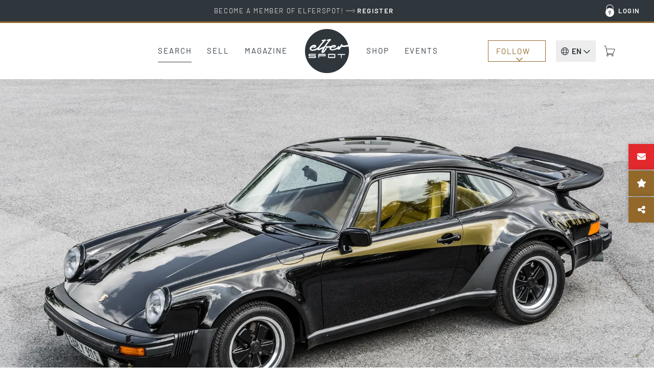

--- FILE ---
content_type: text/html; charset=UTF-8
request_url: https://www.elferspot.com/en/car/porsche-911-turbo-3-0-1976-3460177/
body_size: 36278
content:
<!DOCTYPE html>
<html lang="en-US" style="--scrollbar-width: 0px;">
<head><style>img.lazy{min-height:1px}</style><link href="https://cdn.elferspot.com/wp-content/plugins/w3-total-cache/pub/js/lazyload.min.js?x56097" as="script">
	<meta charset="UTF-8">
	<meta name="viewport" content="width=device-width, initial-scale=1, viewport-fit=cover">
	<meta name="theme-color" content="#2F373D">

	<link rel="profile" href="http://gmpg.org/xfn/11">

	<title>Porsche 911 Turbo 3.0 1976 - elferspot.com - Marketplace for Porsche Sports Cars</title>

		<meta name="application-name" content="Elferspot"/>
	<meta name="apple-mobile-web-app-title" content="Elferspot">

	<meta property="fb:app_id" content="1310645462376344">

	<meta name='robots' content='index, follow, max-image-preview:large, max-snippet:-1, max-video-preview:-1' />
	<style>img:is([sizes="auto" i], [sizes^="auto," i]) { contain-intrinsic-size: 3000px 1500px }</style>
	
	<!-- This site is optimized with the Yoast SEO Premium plugin v26.0 (Yoast SEO v26.0) - https://yoast.com/wordpress/plugins/seo/ -->
	<meta name="description" content="This accident-free Porsche 930 3.0 Turbo Coupé, originally delivered in Rome, has been completely restored in our workshop. This very unique Turbo impresses &hellip;" />
	<link rel="canonical" href="https://www.elferspot.com/de/fahrzeug/porsche-911-turbo-3-0-1976-3460177/" />
	<meta property="og:locale" content="en_US" />
	<meta property="og:type" content="article" />
	<meta property="og:title" content="For sale: Porsche 911 Turbo 3.0 1976 - elferspot.com" />
	<meta property="og:description" content="This accident-free Porsche 930 3.0 Turbo Coupé, originally delivered in Rome, has been completely restored in our workshop. This very unique Turbo impresses &hellip;" />
	<meta property="og:url" content="https://www.elferspot.com/en/car/porsche-911-turbo-3-0-1976-3460177/" />
	<meta property="og:site_name" content="Elferspot" />
	<meta property="article:publisher" content="https://www.facebook.com/elferspot" />
	<meta property="article:modified_time" content="2025-10-29T11:19:20+00:00" />
	<meta property="og:image" content="https://cdn.elferspot.com/wp-content/uploads/2024/03/21/bild__0193.jpg?class=sharing" />
	<meta property="og:image:width" content="1200" />
	<meta property="og:image:height" content="628" />
	<meta property="og:image:type" content="image/jpeg" />
	<meta name="twitter:card" content="summary_large_image" />
	<script type="application/ld+json" class="yoast-schema-graph">{"@context":"https://schema.org","@graph":[{"@type":"WebPage","@id":"https://www.elferspot.com/en/car/porsche-911-turbo-3-0-1976-3460177/","url":"https://www.elferspot.com/en/car/porsche-911-turbo-3-0-1976-3460177/","name":"Porsche 911 Turbo 3.0 1976 - elferspot.com - Marketplace for Porsche Sports Cars","isPartOf":{"@id":"https://www.elferspot.com/en/#website"},"primaryImageOfPage":{"@id":"https://www.elferspot.com/en/car/porsche-911-turbo-3-0-1976-3460177/#primaryimage"},"image":{"@id":"https://www.elferspot.com/en/car/porsche-911-turbo-3-0-1976-3460177/#primaryimage"},"thumbnailUrl":"https://cdn.elferspot.com/wp-content/uploads/2024/03/21/bild__0193.jpg?class=xl","datePublished":"2024-03-21T12:39:11+00:00","dateModified":"2025-10-29T11:19:20+00:00","description":"Dieses unfallfreie Porsche 930 3,0 Turbo Coupé mit Erstauslieferung in Rom wurde in unserer Werkstatt komplett restauriert. Dieser sehr unique Turbo besticht durch seine Originalität und Einzigartigkeit. Motor und Getriebe entsprechen dem Auslieferungszustand seitens Porsche. Außen schwarz uni 700 und die Innenausstattung in Leder gelb mit schwarzen Teppichen mit Recaro Sportsitzen und ohne Schiebedach. Der Motor sowie das Getriebe sind vollständig unter Verwendung von vielen Neuteilen nach original Spezifikation revidiert und nummerngleich zu den Auslieferaggregaten. Die Ölkühlanlage inklusive Öltank sind neu. Sämtliche sonstigen Anbauteile des Fahrzeugs wie Fahrwerk, Bremssystem, Elektrik, Benzinsystem, Felgen und Interieur sind neu oder in den Neuzustand revidiert. Das Fahrzeug hat den Standard eines Neufahrzeugs. Das Fahrzeug wir mit aktuellem TÜV / AU sowie einem Classic Data Gutachten der Note 1 übergeben. Projektnummer 497","breadcrumb":{"@id":"https://www.elferspot.com/en/car/porsche-911-turbo-3-0-1976-3460177/#breadcrumb"},"inLanguage":"en-US","potentialAction":[{"@type":"ReadAction","target":["https://www.elferspot.com/en/car/porsche-911-turbo-3-0-1976-3460177/"]}]},{"@type":"ImageObject","inLanguage":"en-US","@id":"https://www.elferspot.com/en/car/porsche-911-turbo-3-0-1976-3460177/#primaryimage","url":"https://cdn.elferspot.com/wp-content/uploads/2024/03/21/bild__0193.jpg?class=xl","contentUrl":"https://cdn.elferspot.com/wp-content/uploads/2024/03/21/bild__0193.jpg?class=xl","width":1800,"height":1200},{"@type":"BreadcrumbList","@id":"https://www.elferspot.com/en/car/porsche-911-turbo-3-0-1976-3460177/#breadcrumb","itemListElement":[{"@type":"ListItem","position":1,"name":"Home","item":"https://www.elferspot.com/en/"},{"@type":"ListItem","position":2,"name":"Porsche 911 Turbo 3.0"}]},{"@type":"WebSite","@id":"https://www.elferspot.com/en/#website","url":"https://www.elferspot.com/en/","name":"Elferspot","description":"Der Marktplatz für Porsche 911","publisher":{"@id":"https://www.elferspot.com/en/#organization"},"potentialAction":[{"@type":"SearchAction","target":{"@type":"EntryPoint","urlTemplate":"https://www.elferspot.com/en/search/?s={search_term_string}"},"query-input":{"@type":"PropertyValueSpecification","valueRequired":true,"valueName":"search_term_string"}}],"inLanguage":"en-US"},{"@type":"Organization","@id":"https://www.elferspot.com/en/#organization","name":"Elferspot Media GmbH","url":"https://www.elferspot.com/en/","logo":{"@type":"ImageObject","inLanguage":"en-US","@id":"https://www.elferspot.com/en/#/schema/logo/image/","url":"https://cdn.elferspot.com/wp-content/uploads/2017/11/elferspot_logo_filled.png?class=xl","contentUrl":"https://cdn.elferspot.com/wp-content/uploads/2017/11/elferspot_logo_filled.png?class=xl","width":512,"height":512,"caption":"Elferspot Media GmbH"},"image":{"@id":"https://www.elferspot.com/en/#/schema/logo/image/"},"sameAs":["https://www.facebook.com/elferspot","https://instagram.com/elferspot/","https://www.linkedin.com/company/elferspot/","https://www.pinterest.de/Elferspot","https://www.youtube.com/channel/UCcUoRkijE96sJjTG4LAG26A"]},{"@type":"Vehicle","bodyType":"Coupé","dateVehicleFirstRegistered":"1976-07-01","driveWheelConfiguration":"Rear drive","emissionsCO2":"","fuelConsumption":"","fuelType":"Gasoline","mileageFromOdometer":{"@type":"QuantitativeValue","value":"500","unitText":"km"},"steeringPosition":"https://schema.org/LeftHandDriving","vehicleIdentificationNumber":"9306700088","vehicleInteriorColor":"Yellow","vehicleInteriorType":"Leather","vehicleTransmission":"Manual","brand":"Porsche","category":"930","color":"Black","countryOfLastProcessing":"DE","model":"911 Turbo 3.0","productionDate":"1976","name":"Porsche 911 Turbo 3.0","url":"https://www.elferspot.com/en/car/porsche-911-turbo-3-0-1976-3460177/","image":"https://cdn.elferspot.com/wp-content/uploads/2024/03/21/bild__0193.jpg?class=l","potentialAction":[{"@type":"TradeAction","target":"https://www.elferspot.com/en/car/porsche-911-turbo-3-0-1976-3460177/#inquiry_anchor"}]}]}</script>
	<!-- / Yoast SEO Premium plugin. -->


<link rel='dns-prefetch' href='//www.googletagmanager.com' />
<link rel='stylesheet' id='german-market-product-charging-device-css' href='https://cdn.elferspot.com/wp-content/plugins/woocommerce-german-market/german-market-blocks/build/blocks/product-charging-device/style-index.css?x56097&amp;ver=3.51.2' type='text/css' media='all' />
<link rel='stylesheet' id='wp-block-library-css' href='https://cdn.elferspot.com/wp-includes/css/dist/block-library/style.min.css?x56097&amp;ver=6.8.3' type='text/css' media='all' />
<style id='woocommerce-inline-inline-css' type='text/css'>
.woocommerce form .form-row .required { visibility: visible; }
</style>
<link rel='stylesheet' id='gateway-css' href='https://cdn.elferspot.com/wp-content/plugins/woocommerce-paypal-payments/modules/ppcp-button/assets/css/gateway.css?x56097&amp;ver=3.1.2' type='text/css' media='all' />
<link rel='stylesheet' id='bootstrap-css-css' href='https://cdn.elferspot.com/wp-content/themes/elferspot/atom/css/bootstrap.min.css?x56097&amp;ver=9.1.1' type='text/css' media='all' />
<link rel='stylesheet' id='atom-style-css' href='https://cdn.elferspot.com/wp-content/themes/elferspot/atom/css/style.min.css?x56097&amp;ver=9.1.1' type='text/css' media='all' />
<link rel='stylesheet' id='print-style-css' href='https://cdn.elferspot.com/wp-content/themes/elferspot/atom/css/print.min.css?x56097&amp;ver=3.160' type='text/css' media='print' />
<link rel='stylesheet' id='telinput-css-css' href='https://cdn.elferspot.com/wp-content/themes/elferspot/atom/js/telinput/css/intlTelInput.min.css?x56097&amp;ver=9.1.1' type='text/css' media='all' />
<link rel='stylesheet' id='slick-css-css' href='https://cdn.elferspot.com/wp-content/themes/elferspot/atom/js/slick/slick.css?x56097&amp;ver=9.1.1' type='text/css' media='all' />
<link rel='stylesheet' id='atom-photoswipe-css-css' href='https://cdn.elferspot.com/wp-content/themes/elferspot/atom/js/photoswipe/photoswipe.css?x56097&amp;ver=9.1.1' type='text/css' media='all' />
<link rel='stylesheet' id='elasticpress-autosuggest-css' href='https://cdn.elferspot.com/wp-content/plugins/elasticpress/dist/css/autosuggest-styles.css?x56097&amp;ver=d87f34a78edccbda21b1' type='text/css' media='all' />
<link rel='stylesheet' id='borlabs-cookie-custom-css' href='https://www.elferspot.com/wp-content/cache/borlabs-cookie/1/borlabs-cookie-1-en.css?x56097&amp;ver=3.3.17-76' type='text/css' media='all' />
<link rel='stylesheet' id='tablepress-default-css' href='https://www.elferspot.com/wp-content/tablepress-combined.min.css?x56097&amp;ver=9.1.1' type='text/css' media='all' />
<script type="text/javascript" id="woocommerce-google-analytics-integration-gtag-js-after">
/* <![CDATA[ */
/* Google Analytics for WooCommerce (gtag.js) */
					window.dataLayer = window.dataLayer || [];
					function gtag(){dataLayer.push(arguments);}
					// Set up default consent state.
					for ( const mode of [{"analytics_storage":"denied","ad_storage":"denied","ad_user_data":"denied","ad_personalization":"denied","region":["AT","BE","BG","HR","CY","CZ","DK","EE","FI","FR","DE","GR","HU","IS","IE","IT","LV","LI","LT","LU","MT","NL","NO","PL","PT","RO","SK","SI","ES","SE","GB","CH"]}] || [] ) {
						gtag( "consent", "default", { "wait_for_update": 500, ...mode } );
					}
					gtag("js", new Date());
					gtag("set", "developer_id.dOGY3NW", true);
					gtag("config", "G-Z9YLMZYNP0", {"track_404":true,"allow_google_signals":false,"logged_in":false,"linker":{"domains":[],"allow_incoming":false},"custom_map":{"dimension1":"logged_in"}});
/* ]]> */
</script>
<script type="text/javascript" id="wpml-cookie-js-extra">
/* <![CDATA[ */
var wpml_cookies = {"wp-wpml_current_language":{"value":"en","expires":1,"path":"\/"}};
var wpml_cookies = {"wp-wpml_current_language":{"value":"en","expires":1,"path":"\/"}};
/* ]]> */
</script>
<script type="text/javascript" src="https://cdn.elferspot.com/wp-content/plugins/sitepress-multilingual-cms/res/js/cookies/language-cookie.js?x56097&amp;ver=485900" id="wpml-cookie-js" defer="defer" data-wp-strategy="defer"></script>
<script type="text/javascript" src="https://cdn.elferspot.com/wp-includes/js/jquery/jquery.min.js?x56097&amp;ver=3.7.1" id="jquery-core-js"></script>
<script type="text/javascript" src="https://cdn.elferspot.com/wp-content/plugins/atom-popover/assets/js/jquery.cookie.min.js?x56097&amp;ver=9.1.1" id="jquery-cookie-js" data-wp-strategy="defer"></script>
<script type="text/javascript" src="https://cdn.elferspot.com/wp-content/plugins/woocommerce/assets/js/jquery-blockui/jquery.blockUI.min.js?x56097&amp;ver=2.7.0-wc.10.2.3" id="jquery-blockui-js" defer="defer" data-wp-strategy="defer"></script>
<script type="text/javascript" src="https://cdn.elferspot.com/wp-content/plugins/woocommerce/assets/js/js-cookie/js.cookie.min.js?x56097&amp;ver=2.1.4-wc.10.2.3" id="js-cookie-js" defer="defer" data-wp-strategy="defer"></script>
<script type="text/javascript" id="woocommerce-js-extra">
/* <![CDATA[ */
var woocommerce_params = {"ajax_url":"\/wp-admin\/admin-ajax.php?lang=en","wc_ajax_url":"\/en\/?wc-ajax=%%endpoint%%","i18n_password_show":"Show password","i18n_password_hide":"Hide password"};
/* ]]> */
</script>
<script type="text/javascript" src="https://cdn.elferspot.com/wp-content/plugins/woocommerce/assets/js/frontend/woocommerce.min.js?x56097&amp;ver=10.2.3" id="woocommerce-js" defer="defer" data-wp-strategy="defer"></script>
<script type="text/javascript" src="https://cdn.elferspot.com/wp-content/themes/elferspot/atom/js/bootstrap.min.js?x56097&amp;ver=9.1.1" id="bootstrap-js-js"></script>
<script type="text/javascript" id="atom-scripts-head-js-extra">
/* <![CDATA[ */
var atom_scripts_vars = {"ajaxurl":"https:\/\/www.elferspot.com\/wp-admin\/admin-ajax.php","theme_url":"https:\/\/www.elferspot.com\/wp-content\/themes\/elferspot","language":"en","debug":"","loading_string":"Loading...","select_string":"Select","saved_string":"Saved","tryagain_string":"Try again","maintenance_string":"Maintenance: The server is currently unavailable due to maintenance work. Please try again later!","cart_url":"https:\/\/www.elferspot.com\/en\/cart\/","rest_url":"https:\/\/www.elferspot.com\/en\/wp-json\/","lang_cookie":"wp-wpml_current_admin_language_d41d8cd98f00b204e9800998ecf8427e","rest_nonce":"miez8quahb3eiC8C","page_id":"3460177","ep_as_params":{"default_entries":[],"entries_for_911_query":[{"_source":{"post_title":"911 F-Model (1963 - 1973)","permalink":"https:\/\/www.elferspot.com\/en\/search\/series\/911-f-model\/"}},{"_source":{"post_title":"911 G-Model (1974 - 1989)","permalink":"https:\/\/www.elferspot.com\/en\/search\/series\/911-g-model\/"}},{"_source":{"post_title":"930 (1974 - 1989)","permalink":"https:\/\/www.elferspot.com\/en\/search\/series\/930\/"}},{"_source":{"post_title":"964 (1988 - 1994)","permalink":"https:\/\/www.elferspot.com\/en\/search\/series\/964\/"}},{"_source":{"post_title":"993 (1993 - 1998)","permalink":"https:\/\/www.elferspot.com\/en\/search\/series\/993\/"}},{"_source":{"post_title":"996 (1997 - 2006)","permalink":"https:\/\/www.elferspot.com\/en\/search\/series\/996\/"}},{"_source":{"post_title":"997 (2004 - 2012)","permalink":"https:\/\/www.elferspot.com\/en\/search\/series\/997\/"}},{"_source":{"post_title":"991 (2011 - 2019)","permalink":"https:\/\/www.elferspot.com\/en\/search\/series\/991\/"}},{"_source":{"post_title":"992 (2019 - 2025)","permalink":"https:\/\/www.elferspot.com\/en\/search\/series\/992\/"}}]},"ga_ids":["AW-827822542","G-Z9YLMZYNP0"]};
/* ]]> */
</script>
<script type="text/javascript" src="https://cdn.elferspot.com/wp-content/themes/elferspot/atom/js/scripts_head.min.js?x56097&amp;ver=9.1.1" id="atom-scripts-head-js"></script>
<script data-no-optimize="1" data-no-minify="1" data-cfasync="false" type="text/javascript" src="https://www.elferspot.com/wp-content/cache/borlabs-cookie/1/borlabs-cookie-config-en.json.js?x56097&amp;ver=3.3.17-60" id="borlabs-cookie-config-js"></script>
<script data-borlabs-cookie-script-blocker-ignore>
	window.fbqCallHistoryArguments = [];
	if (typeof fbq === 'undefined') {
		window.fbq = function() {
			window.fbqCallHistoryArguments.push(arguments);
		}
	}
</script><link rel="EditURI" type="application/rsd+xml" title="RSD" href="https://www.elferspot.com/xmlrpc.php?rsd" />
<meta name="generator" content="WordPress 6.8.3" />
<meta name="generator" content="WooCommerce 10.2.3" />
<link rel='shortlink' href='https://www.elferspot.com/en/?p=3460177' />
<meta name="generator" content="WPML ver:4.8.5 stt:38,1,3;" />
<meta name="referrer" content="no-referrer-when-downgrade" />
<style> #wp-worthy-pixel { line-height: 1px; height: 1px; margin: 0; padding: 0; overflow: hidden; } </style>
	<noscript><style>.woocommerce-product-gallery{ opacity: 1 !important; }</style></noscript>
	<script data-borlabs-cookie-script-blocker-ignore>
if ('0' === '1' && ('0' === '1' || '1' === '1')) {
	window['gtag_enable_tcf_support'] = true;
}
window.dataLayer = window.dataLayer || [];
function gtag(){dataLayer.push(arguments);}
gtag('set', 'developer_id.dYjRjMm', true);
if('0' === '1' || '1' === '1') {
    gtag('consent', 'default', {
		'ad_storage': 'denied',
		'ad_user_data': 'denied',
		'ad_personalization': 'denied',
		'analytics_storage': 'denied',
		'functionality_storage': 'denied',
		'personalization_storage': 'denied',
		'security_storage': 'denied',
		'wait_for_update': 500,
    });
}
if('0' === '1') {
    gtag("js", new Date());

    gtag("config", "AW-827822542");

    (function (w, d, s, i) {
    var f = d.getElementsByTagName(s)[0],
        j = d.createElement(s);
    j.async = true;
    j.src =
        "https://www.googletagmanager.com/gtag/js?id=" + i;
    f.parentNode.insertBefore(j, f);
    })(window, document, "script", "AW-827822542");
}
</script><script data-no-optimize="1" data-no-minify="1" data-cfasync="false" data-borlabs-cookie-script-blocker-ignore>
if ('0' === '1' && ('0' === '1' || '1' === '1')) {
	window['gtag_enable_tcf_support'] = true;
}
if('1' === '1' || '0' === '1') {
	window.dataLayer = window.dataLayer || [];
	if (typeof gtag !== 'function') { function gtag(){dataLayer.push(arguments);} }
	gtag('consent', 'default', {
		'ad_storage': 'denied',
		'ad_user_data': 'denied',
		'ad_personalization': 'denied',
		'analytics_storage': 'denied',
		'functionality_storage': 'denied',
		'personalization_storage': 'denied',
		'security_storage': 'denied',
		'wait_for_update': 500,
    });
}
if ('0' === '1') {
	document.addEventListener('borlabs-cookie-after-init', function () {
		window.BorlabsCookie.Unblock.unblockScriptBlockerId('google-analytics-four');
	});
}
</script><script data-no-optimize="1" data-no-minify="1" data-cfasync="false" data-borlabs-cookie-script-blocker-ignore>
if('1' === '1') {
	window.dataLayer = window.dataLayer || [];
	if (typeof gtag !== 'function') { function gtag(){dataLayer.push(arguments);} }
	gtag('consent', 'default', {
		'ad_storage': 'denied',
		'ad_user_data': 'denied',
		'ad_personalization': 'denied',
		'analytics_storage': 'denied',
		'functionality_storage': 'denied',
		'personalization_storage': 'denied',
		'security_storage': 'denied',
		'wait_for_update': 500,
    });
}
</script>			<script data-borlabs-cookie-script-blocker-id='meta-pixel-for-woocommerce'  type="text/template">
				!function(f,b,e,v,n,t,s){n=f.fbq=function(){n.callMethod?
					n.callMethod.apply(n,arguments):n.queue.push(arguments)};if(!f._fbq)f._fbq=n;
					n.push=n;n.loaded=!0;n.version='2.0';n.queue=[];t=b.createElement(e);t.async=!0;
					t.src=v;s=b.getElementsByTagName(e)[0];s.parentNode.insertBefore(t,s)}(window,
					document,'script','https://connect.facebook.net/en_US/fbevents.js');
			</script>
			<!-- WooCommerce Facebook Integration Begin -->
			<script  type="text/javascript">

				fbq('init', '1068460613259754', {}, {
    "agent": "woocommerce_2-10.2.3-3.5.9"
});

				document.addEventListener( 'DOMContentLoaded', function() {
					// Insert placeholder for events injected when a product is added to the cart through AJAX.
					document.body.insertAdjacentHTML( 'beforeend', '<div class=\"wc-facebook-pixel-event-placeholder\"></div>' );
				}, false );

			</script>
			<!-- WooCommerce Facebook Integration End -->
			<style class='wp-fonts-local' type='text/css'>
@font-face{font-family:Barlow;font-style:normal;font-weight:200;font-display:swap;src:url('https://cdn.elferspot.com/wp-content/themes/elferspot/atom/fonts/barlow-v12-latin-200.woff2') format('woff2');font-stretch:normal;}
@font-face{font-family:Barlow;font-style:normal;font-weight:300;font-display:swap;src:url('https://cdn.elferspot.com/wp-content/themes/elferspot/atom/fonts/barlow-v12-latin-300.woff2') format('woff2');font-stretch:normal;}
@font-face{font-family:Barlow;font-style:normal;font-weight:400;font-display:swap;src:url('https://cdn.elferspot.com/wp-content/themes/elferspot/atom/fonts/barlow-v12-latin-regular.woff2') format('woff2');font-stretch:normal;}
@font-face{font-family:Barlow;font-style:normal;font-weight:500;font-display:swap;src:url('https://cdn.elferspot.com/wp-content/themes/elferspot/atom/fonts/barlow-v12-latin-500.woff2') format('woff2');font-stretch:normal;}
@font-face{font-family:Barlow;font-style:normal;font-weight:600;font-display:swap;src:url('https://cdn.elferspot.com/wp-content/themes/elferspot/atom/fonts/barlow-v12-latin-600.woff2') format('woff2');font-stretch:normal;}
@font-face{font-family:Barlow;font-style:normal;font-weight:700;font-display:swap;src:url('https://cdn.elferspot.com/wp-content/themes/elferspot/atom/fonts/barlow-v12-latin-700.woff2') format('woff2');font-stretch:normal;}
</style>
<link rel="icon" href="https://cdn.elferspot.com/wp-content/uploads/2025/01/28/cropped-elferspot-favicon.png?class=xl" sizes="32x32" />
<link rel="icon" href="https://cdn.elferspot.com/wp-content/uploads/2025/01/28/cropped-elferspot-favicon.png?class=xl" sizes="192x192" />
<link rel="apple-touch-icon" href="https://cdn.elferspot.com/wp-content/uploads/2025/01/28/cropped-elferspot-favicon.png?class=xl" />
<meta name="msapplication-TileImage" content="https://cdn.elferspot.com/wp-content/uploads/2025/01/28/cropped-elferspot-favicon.png?class=xl" />

    <style>
        body.woocommerce.single-product .summary p.restricted_country{margin:15px 0;font-size:1.2em;font-weight:bold}body.single-post section.maincontent .content img{width:100%}@media(min-width: 768px){h1.small-h1,h2.small-h1,h3.small-h1{font-size:3.2rem;line-height:1.15em}.content-teaser-parent a.content-teaser .content-teaser-content .content-teaser-inner .content-teaser-text h3{letter-spacing:.025em;font-weight:600;font-size:2.5rem}section a.teaser span.title,.product-teaser h2.woocommerce-loop-product__title,.product-teaser p.price{letter-spacing:.025em;font-size:2rem;font-weight:600}button.button,button.button:active,button.button:hover,button.button:focus,input.button#mc-embedded-subscribe,input.button#mc-embedded-subscribe:active,input.button#mc-embedded-subscribe:hover,input.button#mc-embedded-subscribe:focus,a.button,a.button:active,a.button:hover,a.button:focus,span.button,span.button:active,span.button:hover,span.button:focus,input.button,input.button:active,input.button:hover,input.button:focus,.woocommerce input.button.alt,.woocommerce input.button.alt:active,.woocommerce input.button.alt:hover,.woocommerce input.button.alt:focus,.woocommerce a.button.alt,.woocommerce a.button.alt:active,.woocommerce a.button.alt:hover,.woocommerce a.button.alt:focus,.woocommerce a.button,.woocommerce a.button:active,.woocommerce a.button:hover,.woocommerce a.button:focus,.woocommerce input.button,.woocommerce input.button:active,.woocommerce input.button:hover,.woocommerce input.button:focus,.woocommerce button.button,.woocommerce button.button:active,.woocommerce button.button:hover,.woocommerce button.button:focus,a.button.alt,a.button.alt:active,a.button.alt:hover,a.button.alt:focus,.woocommerce .cart input.button,.woocommerce .cart input.button:active,.woocommerce .cart input.button:hover,.woocommerce .cart input.button:focus,.woocommerce input.button[disabled]:disabled,.woocommerce input.button[disabled]:disabled:active,.woocommerce input.button[disabled]:disabled:hover,.woocommerce input.button[disabled]:disabled:focus,.woocommerce input.button:disabled,.woocommerce input.button:disabled:active,.woocommerce input.button:disabled:hover,.woocommerce input.button:disabled:focus,section.maincontent .woocommerce input.button,section.maincontent .woocommerce input.button:active,section.maincontent .woocommerce input.button:hover,section.maincontent .woocommerce input.button:focus,.woocommerce button.button.alt,.woocommerce button.button.alt:active,.woocommerce button.button.alt:hover,.woocommerce button.button.alt:focus,section.maincontent .content section#main a.button,section.maincontent .content section#main a.button:active,section.maincontent .content section#main a.button:hover,section.maincontent .content section#main a.button:focus,input[type=submit],input[type=submit]:active,input[type=submit]:hover,input[type=submit]:focus,input#searchsubmit,input#searchsubmit:active,input#searchsubmit:hover,input#searchsubmit:focus{letter-spacing:.15em}section.subteaser.blog{margin:0 auto;max-width:1280px;width:100%}section.maincontent .caption.blog a.overview{color:#a47f28;display:inline-block;font-size:1.6rem;text-decoration:none;text-transform:uppercase;border-bottom:1px solid #a47f28;padding-bottom:10px;margin-bottom:15px}p.topline{font-size:1.7rem;margin:0 0 15px}h1,.caption p.large,section .caption h1,section.maincontent .content h1{font-size:4.8rem;font-weight:700;line-height:1.15em;letter-spacing:.01em}section .row.head h1{font-size:3.8rem;font-weight:600}h2,section .row.head h2,section.newsletterteaser h2{font-size:4.4rem;font-weight:600;line-height:1.13em;letter-spacing:-0.01em;margin:40px 0 15px 0}h3,section.maincontent .row.list-container-row .list-detail-row h3,body.woocommerce-page form.woocommerce-checkout h3,body.woocommerce-page form#order_review h3,#inquiry h3{font-size:3rem;font-weight:600;line-height:1.15em;letter-spacing:-0.01em}.atom-slideover .slideover-content .list-detail-row h3,.atom-slideover .slideover-content .list-detail-row a h3{font-size:1.8rem;font-weight:600;line-height:1.15em;letter-spacing:.01em}.atom-slideover .slideover-content .list-detail-row.cart-item-row .price{font-size:1.8rem;font-weight:600}.atom-slideover .slideover-content .list-detail-row p{font-size:1.8rem}section.maincontent .content h2,section.maincontent .content h3{font-size:2.4rem;line-height:1.25em}section.maincontent .content h4{font-size:2.2rem;line-height:1.27em}body.single section.maincontent .content p span{display:block}section.maincontent .content p b{font-size:2.5rem;font-weight:500;line-height:1.8em;margin:60px 0 30px 0}section.homefilter #modeloverview .scrollbox a{letter-spacing:.15em;font-size:1.55rem}section .filter a.filter,body.woocommerce.post-type-archive-product .maincontent.shop-archive div.filter a{font-size:1.6rem;letter-spacing:.04em}.product-teaser h2.woocommerce-loop-product__title{height:3.4em}section.singlenav a span.meta-title{font-size:2.1rem;font-weight:600;letter-spacing:.01em}section.singlenav a span.meta-nav{font-size:1.5rem;font-weight:400;letter-spacing:.1em}section.maincontent .listing-info-panel.dark .box-content p,section.maincontent .listing-info-panel .info-panel-contact{font-size:1.8rem;font-weight:600}#inquiry.car-inquiry #inquiry-select .inquiry-types button{font-size:1.8rem;font-weight:400;letter-spacing:.01em}#inquiry.car-inquiry #inquiry-select .inquiry-types button:hover{font-weight:600;letter-spacing:.01em}}@media(max-width: 768px){header nav.navbar-default #elferspot-main-nav ul.navbar-nav li a{font-size:2.4rem !important;letter-spacing:.025em;padding:25px 10px 24px 10px}header nav.navbar-default #elferspot-main-nav .member-nav-box ul.navbar-nav li a{font-size:1.6rem !important;letter-spacing:.025em;padding:10px !important}.content-teaser-parent a.content-teaser .content-teaser-content .content-teaser-inner .content-teaser-text h3{font-size:2rem;letter-spacing:.025em}section .row.head h1{font-size:2.8rem;font-weight:600;letter-spacing:.01em}h1,.caption p.large,section .caption h1,section.maincontent .content h1{font-size:2.8rem;font-weight:600;letter-spacing:.01em}h2,section .row.head h2,.atom-slideover .slideover-content h2{font-size:3rem;line-height:1.13em;font-weight:600;letter-spacing:.01em}h3,section.maincontent .row.list-container-row .list-detail-row h3,body.woocommerce-page form.woocommerce-checkout h3,body.woocommerce-page form#order_review h3,#inquiry h3{font-weight:600}section.maincontent .content.head h3{font-weight:600}section.maincontent .content p,section.maincontent .content ul,section.maincontent .content ol{line-height:1.55em}section.maincontent .caption.blog a.overview{color:#a47f28;display:inline-block;font-size:1.5rem;text-decoration:none;text-transform:uppercase;border-bottom:1px solid #a47f28;padding-bottom:10px;margin-bottom:25px}section.anchors .anchor-links a.filter,section.tab-nav ul.nav-tabs li a{font-size:1.6rem;letter-spacing:.04em}section.homefilter #modeloverview .scrollbox a{letter-spacing:.15em;font-size:1.4rem}section .filter a.filter,body.woocommerce.post-type-archive-product .maincontent.shop-archive div.filter a{font-size:1.6rem;letter-spacing:.04em}.product-teaser p.price{letter-spacing:0em;font-size:1.8rem !important;font-weight:600}.product-teaser h2.woocommerce-loop-product__title{height:4em}section.singlenav a span.meta-title{font-size:1.9rem;font-weight:600;line-height:1.36em;letter-spacing:.01em}section.singlenav a span.meta-nav{font-size:1.5rem;font-weight:400;letter-spacing:.1em}section.maincontent .listing-info-panel.dark .box-content p,section.maincontent .listing-info-panel .info-panel-contact{font-size:1.8rem;font-weight:600}#inquiry.car-inquiry #inquiry-select .inquiry-types button{font-size:1.8rem;font-weight:400;letter-spacing:.01em}#inquiry.car-inquiry #inquiry-select .inquiry-types button:hover{font-weight:600;letter-spacing:.01em}}
/*# sourceMappingURL=header-style-overrides.min.css.map */    </style>

<script src='/.bunny-shield/bd/bunnyprint.js' data-key='[base64]/JIe55xbvWVQ5WXfcbGl1c3t+KyQW8SF008EhJcw0MrnltXfwXIUPsvuZUOPZSq07ESdg9vyJLj8cMcElDiU1KcbLgyb+Q93C10mRJTuhwgQJPeWHpV50Xmkg3SYupxErIWcRNeRgnpVWs8+8XIpx/HN9RrYnyb14uLzcuhLtQali696L5atUzwoxbxFr+FsKaGtKKotwOTA8kOLUavKufI=' data-validation='[base64]' id='bunnyprint' async></script></head>


<body class="wp-singular fahrzeug-template-default single single-fahrzeug postid-3460177 wp-theme-elferspot theme-elferspot woocommerce-no-js">

    <header id="app-main">

		<div v-if="isAdministrator || isEditor" v-cloak v-html="adminBarHtml"></div>

		<div class="header special-banner" v-cloak v-if="headerBanner">
			<a :href="headerBanner.link" onclick="atomSendGAEvent('header_banner_click', 'header_banner');">
				<div class="container-fluid">
					<div class="row">
						<div class="col-xs-12" v-html="headerBanner.text"></div>
					</div>
				</div>
			</a>
		</div>

		<div class="nav-top hidden-xs hidden-sm">
			<div class="container-fluid">
				<ul v-show="user.isLoggedIn" v-cloak class="nav navbar-nav loggedin-nav-list">

    <li class="menu-item " >
            <a href="https://www.elferspot.com/en/my-account/dashboard/" rel="nofollow">My Elferspot<span class="badge-container" v-if="user.navBadges !== undefined && user.navBadges.dashboard !== undefined"><span class="atom-count-badge">{{user.navBadges.dashboard}}</span></span></a>
        </li><li class="menu-item " >
            <a href="https://www.elferspot.com/en/my-account/cars/" rel="nofollow"><span v-if="isSeller">Listings</span><span v-else-if="user.navBadges !== undefined && user.navBadges.total_cars !== undefined && user.navBadges.total_cars > 1">Your listings</span><span v-else>Your listing</span><span class="badge-container" v-if="user.navBadges !== undefined && user.navBadges.cars !== undefined"><span class="atom-count-badge">{{user.navBadges.cars}}</span></span></a>
        </li><li class="menu-item " v-show="user.showInquiriesTab">
            <a href="https://www.elferspot.com/en/my-account/inquiries/" rel="nofollow">Inquiry Archive<span class="badge-container" v-if="user.navBadges !== undefined && user.navBadges.inquiries !== undefined"><span class="atom-count-badge">{{user.navBadges.inquiries}}</span></span></a>
        </li><li class="menu-item " >
            <a href="https://www.elferspot.com/en/my-account/searchprofiles/" rel="nofollow">Search agent<span class="badge-container" v-if="user.navBadges !== undefined && user.navBadges.searchagent !== undefined"><span class="atom-count-badge">{{user.navBadges.searchagent}}</span></span></a>
        </li><li class="menu-item " >
            <a href="https://www.elferspot.com/en/my-account/watch-list/" rel="nofollow">Watch List<span class="badge-container" v-if="user.navBadges !== undefined && user.navBadges.watchlist !== undefined"><span class="atom-count-badge">{{user.navBadges.watchlist}}</span></span></a>
        </li><li class="menu-item " v-show="user.showStatisticsTab">
            <a href="https://www.elferspot.com/en/my-account/statistics/" rel="nofollow">Statistics<span class="badge-container" v-if="user.navBadges !== undefined && user.navBadges.statistics !== undefined"><span class="atom-count-badge">{{user.navBadges.statistics}}</span></span></a>
        </li><li class="menu-item " v-show="!user.showStatisticsTab">
            <a href="https://www.elferspot.com/en/shop/" rel="nofollow">Shop<span class="badge-container" v-if="user.navBadges !== undefined && user.navBadges.shop !== undefined"><span class="atom-count-badge">{{user.navBadges.shop}}</span></span></a>
        </li><li class="menu-item " v-show="user.showInvoicesTab">
            <a href="https://www.elferspot.com/en/my-account/orders/" rel="nofollow">Invoices<span class="badge-container" v-if="user.navBadges !== undefined && user.navBadges.invoices !== undefined"><span class="atom-count-badge">{{user.navBadges.invoices}}</span></span></a>
        </li><li class="menu-item " >
            <a href="https://www.elferspot.com/en/my-account/" rel="nofollow">Profile &#038; Settings<span class="badge-container" v-if="user.navBadges !== undefined && user.navBadges.settings !== undefined"><span class="atom-count-badge">{{user.navBadges.settings}}</span></span></a>
        </li><li class="logout">
        <a :href="user.logoutUrl" rel="nofollow">Logout</a>
    </li>
</ul>


    <ul v-show="!user.isLoggedIn" v-cloak class="nav navbar-nav register-nav-list">

        <li class="menu-item">
            <button class="atom-signup-button" data-mode="register">
                Become a member of Elferspot!                <span>Register</span>
            </button>
        </li>

        <li class="login">
            <button class="atom-signup-button" data-mode="login">
                Login            </button>
        </li>

    </ul>

			</div>
		</div>

		<nav class="navbar navbar-default" aria-label="Main navigation">
			<div class="container">

				<div class="navbar-header">

					<div class="nav-addons-left">
						<button class="hamburger hamburger--spin hidden-md hidden-lg" type="button" id="toggle-elferspot-main-nav" aria-label="Toggle navigation">
							<span class="hamburger-box">
								<span class="hamburger-inner"></span>
							</span>
						</button>
						<a href="https://www.elferspot.com/en/search/" class="search-icon hidden-md hidden-lg" title="Search">
							<img src="https://cdn.elferspot.com/wp-content/themes/elferspot/atom/img/search-cars.svg" alt="Search" width="34" height="22" class="no-lazy" />						</a>
					</div>

					<div class="nav-addons">
													<div class="social-media-container hidden-xs hidden-sm">
								<button class="atom-button inverse" data-toggle="collapse" data-target="#social-media-dropdown">
									Follow									<i class="far fa-chevron-down"></i>
								</button>
								<div id="social-media-dropdown" class="social-media collapse">
																			<a href="https://www.facebook.com/elferspot" target="_blank" title="Follow us on facebook">
											<i class="fab fa-fw fa-facebook-f" aria-hidden="true"></i>
											facebook										</a>
																			<a href="https://www.instagram.com/elferspot/" target="_blank" title="Follow us on instagram">
											<i class="fab fa-fw fa-instagram" aria-hidden="true"></i>
											instagram										</a>
																			<a href="https://www.pinterest.de/Elferspot/" target="_blank" title="Follow us on pinterest">
											<i class="fab fa-fw fa-pinterest" aria-hidden="true"></i>
											pinterest										</a>
																			<a href="https://www.youtube.com/channel/UCcUoRkijE96sJjTG4LAG26A/featured" target="_blank" title="Follow us on youtube">
											<i class="fab fa-fw fa-youtube" aria-hidden="true"></i>
											youtube										</a>
																			<a href="https://www.linkedin.com/company/elferspot" target="_blank" title="Follow us on linkedin">
											<i class="fab fa-fw fa-linkedin" aria-hidden="true"></i>
											linkedin										</a>
																	</div>
							</div>
						
						<div class="langswitch" v-cloak> 							<button type="button" class="current" data-toggle="collapse" data-target="#langmenu" title="Switch language">
								en							</button>
							<div class="langs collapse" id="langmenu">
								<a href='https://www.elferspot.com/de/fahrzeug/porsche-911-turbo-3-0-1976-3460177/' title='Switch to German'>de</a><a href='https://www.elferspot.com/nl/auto/porsche-911-turbo-3-0-1976-3460177/' title='Switch to Dutch'>nl</a>							</div>
						</div>
						
												<a v-if="cartCount() == 0" href="https://www.elferspot.com/en/shop/" v-cloak class="hidden-md hidden-lg header-shop-link">Shop</a>
						<span class="atom-cart" v-cloak :class="{'hidden-xs hidden-sm': cartCount() == 0 }">
							<a :href="cartCount() > 0 ? 'https://www.elferspot.com/en/cart/' : 'https://www.elferspot.com/en/shop/'" v-cloak class="cart" title="Cart">
								<span class="cart-count" v-show="cartCount() > 0">{{cartCount()}}</span>
							</a>
						</span>
											</div>

					<a class="navbar-brand" href="https://www.elferspot.com/en/" title="Elferspot">
						<svg xmlns="http://www.w3.org/2000/svg" viewBox="0 0 179.8 179.8" fill-rule="evenodd" xmlns:v="https://vecta.io/nano"><circle cx="89.9" cy="89.9" r="88" fill="#2f373d"/><path d="M33.7 73.2c1.5-1 3.1-1.8 4.8-2.3.5-.2.9-.3 1.3-.4.4-.2.9-.3 1.4-.3l-.2.7c-.9 1.6-2 2.5-3.3 2.7-1.3.1-2.7 0-4-.4m78 .1c.1-.1.1-.3.2-.4 1.2-.8 2.6-1.4 4.1-1.8.4-.2.9-.3 1.3-.4s.9-.3 1.3-.3l-.2.6c-.9 1.5-1.9 2.3-3.2 2.5-1.1.1-2.2.1-3.5-.2M89.9 176.1c-47.5 0-86.2-38.7-86.2-86.2S42.4 3.7 89.9 3.7c39 0 71.9 26 82.6 61.6-.6.1-1.2.3-1.8.4-.9.2-1.7.4-2.4.5s-1.9.3-3.7.7c-1.8.3-3.6.6-5.6.8s-3.8.3-5.5.2-2.7-.5-3.2-1.2c-.1-.9-.4-1.8-.8-2.6s-1.2-1.2-2.4-1.2c-.7 0-1.3.2-1.7.5s-.8.8-1.1 1.3-.5 1.1-.7 1.6c-.2.6-.4 1.1-.7 1.6-1 2.3-2.5 4.5-4.3 6.4 0-1.2-.3-2.2-.9-3s-1.6-1.1-3.2-1c-1.3.2-2.2.8-2.6 2-.2.6-.3 1.2-.2 1.8-10.2 8.9-22.8 8.7-23.5 8.7-.8 0-1.3-.3-1.5-.7-.6-1.2-.4-2.3.3-3.6s1.7-2.4 2.7-3.4c1.6.7 3.3 1.1 5.1 1.3s3.6 0 5.3-.5c1.1-.3 2-.8 2.8-1.5s1.4-1.4 1.8-2.3.5-1.7.2-2.5c-.2-.9-.9-1.7-2-2.4-.9-.6-2-1-3.2-1.1a10.28 10.28 0 0 0-3.5 0c-1.2.2-2.4.4-3.6.8s-2.3.8-3.2 1.3c-.8.4-1.7.9-2.5 1.5-.2 0-.5.1-.7.1-.7.2-1.3.3-1.8.3-1.7.3-3.3.5-4.9.7a40.28 40.28 0 0 1-4.9.3c-.8 0-1.6 0-2.4.1s-1.6-.1-2.3-.3c-.6-.5-1.1-.7-1.7-.6s-1.2.2-1.6.6c-.5.3-.8.8-1 1.4s-.2 1.2.2 1.8c.2.6.6 1.1 1.1 1.4-.8 1.6-1.7 3.1-2.8 4.5-1.1 1.3-2.1 2.7-3.1 3.9-.6.9-1.3 1.8-2 2.6s-1.5 1.7-2.3 2.5c-.3.3-1.1.9-2.3 1.6l1-1.9 1.8-3.6c.6-1.2 1.2-2.4 1.9-3.5 1.4-2.4 2.8-4.7 4.3-7l4.4-6.8c2.5-3.6 5.1-7.2 7.9-10.8 2.7-3.6 5.8-6.8 9.1-9.7.4-.4.7-.8.8-1.2.1-.5.1-.9-.1-1.3 0-.1-.1-.2-.1-.3v-.1c0-.3-.3-.6-.8-.9-.2-.2-.4-.3-.7-.3-.1 0-.1 0-.2-.1-.8-.3-1.5-.1-2.4 0-9.3 1.3-11.2 2.8-11.8 3.2-.4.3-.7.7-.8 1.1-.1.5-.1.9.1 1.3s.2.7.6 1 1 .5 1.6.4l5.5-1.3c-1.2 1.3-2.4 2.6-3.5 4-1.8 2.2-3.6 4.5-5.4 6.9-1.9 2.5-3.8 5.1-5.6 7.7l-3.3 4.9c-.2 0-.3.1-.4.1-1.3.4-2.3.7-3.1.9-1.8.6-3.6 1.3-5.4 2.2-1.8.8-3.5 1.7-5.2 2.6l-3.1 1.6c-1 .5-2.1.9-3.1 1.3.2-.7.5-1.4.9-2.1s.8-1.5 1.3-2.2l1.4-1.9c.4-.6.8-1.1 1-1.4 1.1-1.6 2.2-3.2 3.4-4.8 1.2-1.5 2.3-3.1 3.6-4.6 2.3-2.8 4.7-5.4 7.1-8 2.5-2.5 5.1-5 7.9-7.3.5-.4.7-.9.8-1.5s-.1-1.1-.3-1.6c-.3-.5-.7-.8-1.2-1.1-.5-.2-1.1-.2-1.7 0-.3 0-.6.1-.9.1-9.3 1.3-11.2 2.8-11.8 3.2-.4.3-.7.7-.8 1.1-.1.5-.1.9.1 1.3s.2.7.6 1 1 .5 1.6.4l4.4-1c-2.4 2.4-4.8 4.8-7 7.3-2.6 2.9-5 5.9-7.4 9l-2.9 3.7c-.6.8-1.2 1.5-1.7 2.3-11.2 12-25.8 11.2-26.5 11.2-.8-.1-1.3-.4-1.5-.9-.5-1.3-.4-2.7.4-4.1s1.7-2.6 2.8-3.7c1.6.8 3.3 1.4 5.1 1.7s3.6.2 5.4-.4c1.1-.3 2-.8 2.9-1.5.8-.7 1.5-1.6 1.9-2.5a4.78 4.78 0 0 0 .3-2.9c-.2-1-.8-1.9-2-2.8a7.27 7.27 0 0 0-3.1-1.4c-1.2-.2-2.3-.3-3.5-.2s-2.4.4-3.6.8c-1.3.3-2.4.8-3.4 1.3-2.1 1.1-4.1 2.6-6 4.4s-3.2 3.9-3.7 6.3c-.3 1.3-.4 2.5-.2 3.6s.6 2.1 1.3 3c.6.9 1.5 1.7 2.4 2.3 1 .7 2.1 1.1 3.3 1.4 1.3.3 2.6.4 3.9.4 1.1-.1 12.2-.3 19.9-5.4.2.6.5 1.2.9 1.7.7.8 1.4 1.2 2.4 1.3.9.1 1.8 0 2.7-.2 2.6-.7 5.1-1.8 7.5-3s4.8-2.5 7.3-3.6c.1 0 .2-.1.3-.1-.7 1.1-1.3 2.2-2 3.3-1.5 2.7-2.7 5.4-3.3 8.3-.3 1.3-.3 2.6 0 3.8s1.2 2 2.7 2.4c1.2.3 2.3.2 3.4-.3s2.2-1.2 3.2-2 1.9-1.8 2.7-2.8 1.5-2 2.2-2.8c1.4-2 2.7-4.1 4-6.2 1.3-2.2 2.3-4.4 3-6.7 1.5.2 3 .2 4.6.1s2.9-.2 3.8-.3c.5 0 1.3-.1 2.5-.1-.3.6-.5 1.3-.7 1.9-.3 1.2-.3 2.2-.1 3.2s.7 1.8 1.3 2.6c.7.8 1.5 1.4 2.4 1.9 1 .5 2.1.9 3.3 1.1 1.3.2 2.6.3 3.9.2 1.1-.1 12.6-.7 20.2-5.9 0 .2 0 .5.1.7.2.7.6 1.2 1.2 1.8 1.3 1 2.8 1.2 4.3.5 1.3-.5 2.4-1.2 3.3-2.3.9-1 1.8-2 2.6-3s1.6-2 2.4-3.1 1.6-2.2 2.3-3.3c1.4.7 2.9 1.1 4.5 1.3s3.3.2 4.8.2a67.09 67.09 0 0 0 6.3-.6c2.1-.3 4.2-.5 6.3-.8 1.2-.2 2.6-.4 4-.4.3 0 .6 0 .9-.1 1.2 5.7 1.8 11.7 1.8 17.7.1 47.5-38.5 86.2-86 86.2M89.9 0C40.3 0 0 40.3 0 89.9s40.3 89.9 89.9 89.9 89.9-40.3 89.9-89.9S139.5 0 89.9 0M44.1 107H22.5c-.1 0-.2 0-.3-.1-.5-.2-.8-.6-.8-1.1 0-.6.5-1.1 1-1.2h24.1v-3.5H20.3c-1.5 0-2.3 1.1-2.3 3.3v2.7c0 2.3.8 3.4 2.2 3.4h21.9c.2 0 .4.1.5.2.3.2.5.6.5 1 0 .6-.5 1.2-1.1 1.2H17.9v3.8H44c1.7 0 2.5-1.3 2.5-3.8v-2.4c.2-2.3-.7-3.5-2.4-3.5m75 5.3c0 .3-.2.6-.6.7h-3.7-7.3-9.8c-.3-.1-.6-.3-.6-.6h0 0v-6.9c0-.4.3-.8.8-.8h20.5.1c.3.1.6.4.6.8v6.8h0zm.8-11.2H96.4c-1.7 0-2.6 1.1-2.6 3.3v8.6c0 2.5.8 3.8 2.5 3.8h23.6c1.6 0 2.4-1.3 2.4-3.8v-8.6c.1-2.2-.7-3.3-2.4-3.3h0zm-39.4 6H59.1v-2.4h21.3c.6 0 1.2.5 1.2 1.2s-.5 1.1-1.1 1.2m1.8-6H55.9v15.7h3.2v-6.3h23.2c1.5 0 2.2-1.2 2.2-3.6v-2.6c0-2.2-.7-3.2-2.2-3.2m49.3 3.6h12.6v1.1l.1 10.9h3.2v-12h12.7v-3.5h-28.6v3.5z" fill="#fff"/></svg>					</a>

				</div>

				<div id="elferspot-main-nav">

					<div class="navcontainer">
						<div class="member-nav-box hidden-md hidden-lg">
							<ul v-show="user.isLoggedIn" v-cloak class="nav navbar-nav loggedin-nav-list">

    <li class="menu-item " >
            <a href="https://www.elferspot.com/en/my-account/dashboard/" rel="nofollow">My Elferspot<span class="badge-container" v-if="user.navBadges !== undefined && user.navBadges.dashboard !== undefined"><span class="atom-count-badge">{{user.navBadges.dashboard}}</span></span></a>
        </li><li class="menu-item " >
            <a href="https://www.elferspot.com/en/my-account/cars/" rel="nofollow"><span v-if="isSeller">Listings</span><span v-else-if="user.navBadges !== undefined && user.navBadges.total_cars !== undefined && user.navBadges.total_cars > 1">Your listings</span><span v-else>Your listing</span><span class="badge-container" v-if="user.navBadges !== undefined && user.navBadges.cars !== undefined"><span class="atom-count-badge">{{user.navBadges.cars}}</span></span></a>
        </li><li class="menu-item " v-show="user.showInquiriesTab">
            <a href="https://www.elferspot.com/en/my-account/inquiries/" rel="nofollow">Inquiry Archive<span class="badge-container" v-if="user.navBadges !== undefined && user.navBadges.inquiries !== undefined"><span class="atom-count-badge">{{user.navBadges.inquiries}}</span></span></a>
        </li><li class="menu-item " >
            <a href="https://www.elferspot.com/en/my-account/searchprofiles/" rel="nofollow">Search agent<span class="badge-container" v-if="user.navBadges !== undefined && user.navBadges.searchagent !== undefined"><span class="atom-count-badge">{{user.navBadges.searchagent}}</span></span></a>
        </li><li class="menu-item " >
            <a href="https://www.elferspot.com/en/my-account/watch-list/" rel="nofollow">Watch List<span class="badge-container" v-if="user.navBadges !== undefined && user.navBadges.watchlist !== undefined"><span class="atom-count-badge">{{user.navBadges.watchlist}}</span></span></a>
        </li><li class="menu-item " v-show="user.showStatisticsTab">
            <a href="https://www.elferspot.com/en/my-account/statistics/" rel="nofollow">Statistics<span class="badge-container" v-if="user.navBadges !== undefined && user.navBadges.statistics !== undefined"><span class="atom-count-badge">{{user.navBadges.statistics}}</span></span></a>
        </li><li class="menu-item " v-show="!user.showStatisticsTab">
            <a href="https://www.elferspot.com/en/shop/" rel="nofollow">Shop<span class="badge-container" v-if="user.navBadges !== undefined && user.navBadges.shop !== undefined"><span class="atom-count-badge">{{user.navBadges.shop}}</span></span></a>
        </li><li class="menu-item " v-show="user.showInvoicesTab">
            <a href="https://www.elferspot.com/en/my-account/orders/" rel="nofollow">Invoices<span class="badge-container" v-if="user.navBadges !== undefined && user.navBadges.invoices !== undefined"><span class="atom-count-badge">{{user.navBadges.invoices}}</span></span></a>
        </li><li class="menu-item " >
            <a href="https://www.elferspot.com/en/my-account/" rel="nofollow">Profile &#038; Settings<span class="badge-container" v-if="user.navBadges !== undefined && user.navBadges.settings !== undefined"><span class="atom-count-badge">{{user.navBadges.settings}}</span></span></a>
        </li><li class="logout">
        <a :href="user.logoutUrl" rel="nofollow">Logout</a>
    </li>
</ul>


    <div v-show="!user.isLoggedIn" v-cloak class="signup-label">
        Become a member of Elferspot!    </div>

    <div v-show="!user.isLoggedIn" v-cloak class="signup-actions">
        <button class="atom-signup-button" data-mode="register">
            Register        </button>

        <button class="atom-signup-button" data-mode="login">
            Login        </button>
    </div>

						</div>
						<div id="main-navbar-left" class="menu-hauptmenue-left-container">
							<ul id="menu-hauptmenue-links-englisch" class="nav navbar-nav"><li id="menu-item-137" class="menu-item menu-item-type-post_type menu-item-object-page menu-item-137 current_page_parent"><a href="https://www.elferspot.com/en/search/">Search</a></li>
<li id="menu-item-138" class="menu-item menu-item-type-post_type menu-item-object-page menu-item-138"><a href="https://www.elferspot.com/en/sell/">Sell</a></li>
<li id="menu-item-40157" class="menu-item menu-item-type-post_type menu-item-object-page menu-item-40157"><a href="https://www.elferspot.com/en/magazine/">Magazine</a></li>
</ul>						</div>
						<div id="main-navbar-right" class="menu-hauptmenue-rechts-container">
							<ul id="menu-hauptmenue-rechts-englisch" class="nav navbar-nav"><li id="menu-item-76541" class="menu-item menu-item-type-post_type menu-item-object-page menu-item-76541"><a href="https://www.elferspot.com/en/shop/">Shop</a></li>
<li id="menu-item-608090" class="menu-item menu-item-type-post_type menu-item-object-page menu-item-608090"><a href="https://www.elferspot.com/en/events/">Events</a></li>
</ul>							<ul class="nav navbar-nav hidden-md hidden-lg">
								<li class="menu-item">
									<a title="Contact" href="https://www.elferspot.com/en/contact/">Contact</a>
								</li>
							</ul>
                            <ul class="nav navbar-nav hidden-md hidden-lg">
								<li class="menu-item">
									<a title="FAQ" href="https://www.elferspot.com/en/faq/">FAQ</a>
								</li>
							</ul>
						</div>
						<div class="clear"></div>
					</div>

											<div class="social-media-container hidden-md hidden-lg">
							<span>Follow:</span>
							<div class="social-media">
																	<a href="https://www.facebook.com/elferspot" target="_blank" title="Follow us on facebook">
										<i class="fab fa-fw fa-facebook-f" aria-hidden="true"></i>
										facebook									</a>
																	<a href="https://www.instagram.com/elferspot/" target="_blank" title="Follow us on instagram">
										<i class="fab fa-fw fa-instagram" aria-hidden="true"></i>
										instagram									</a>
																	<a href="https://www.pinterest.de/Elferspot/" target="_blank" title="Follow us on pinterest">
										<i class="fab fa-fw fa-pinterest" aria-hidden="true"></i>
										pinterest									</a>
																	<a href="https://www.youtube.com/channel/UCcUoRkijE96sJjTG4LAG26A/featured" target="_blank" title="Follow us on youtube">
										<i class="fab fa-fw fa-youtube" aria-hidden="true"></i>
										youtube									</a>
																	<a href="https://www.linkedin.com/company/elferspot" target="_blank" title="Follow us on linkedin">
										<i class="fab fa-fw fa-linkedin" aria-hidden="true"></i>
										linkedin									</a>
															</div>
						</div>
					
				</div>

			</div>
		</nav>

    </header>

	<main>
<section class="mainteaser fahrzeug">
    <a href="https://cdn.elferspot.com/wp-content/uploads/2024/03/21/bild__0193.jpg?class=xl" data-cropped="true" data-pswp-width="1800" data-pswp-height="1200" class="photoswipe-image">
                <img width="1800" height="1200" alt="Porsche 911 Turbo 3.0" class="no-lazy"
                    src="https://cdn.elferspot.com/wp-content/uploads/2024/03/21/bild__0193.jpg?class=xl"
                    srcset="https://cdn.elferspot.com/wp-content/uploads/2024/03/21/bild__0193.jpg?class=xl 1800w,
                    https://cdn.elferspot.com/wp-content/uploads/2024/03/21/bild__0193.jpg?class=l 1024w,
                    https://cdn.elferspot.com/wp-content/uploads/2024/03/21/bild__0193.jpg?class=ml 768w"
                    sizes="(max-width: 1280px) 100vw, 1280px" />
        </a></section>

<section class="anchors">
    <div class="anchors-element">
        <div class="container">
            <div class="anchor-links filter">
                <a class="anchor-brand" href="https://www.elferspot.com/en/" title="Elferspot">
                    <svg xmlns="http://www.w3.org/2000/svg" xmlns:xlink="http://www.w3.org/1999/xlink" viewBox="0 0 180 179"><defs><path id="a" d="M179.8 178.7 179.8.2 0 .2 0 178.7 179.8 178.7z"/></defs><g stroke="none" stroke-width="1" fill="none" fill-rule="evenodd"><path d="m119.1 70.3.2-.7c-.5 0-1 .2-1.4.4l-1.3.4c-1.6.5-3 1.1-4.2 1.9l-.2.4c1.2.3 2.4.3 3.6.1 1.3-.2 2.4-1 3.3-2.5M40 70.2l.2-.7c-.5 0-1 .2-1.4.3l-1.4.5a15 15 0 0 0-4.9 2.3c1.4.4 2.8.5 4 .4 1.4-.2 2.5-1.1 3.5-2.8M119 104H98c-.4 0-.7.3-.7.8v7c0 .3.3.6.6.7h21.3c.3-.1.5-.4.5-.8v-7c0-.3-.3-.6-.6-.7M80.2 104H58.4v2.5h21.8c.7-.1 1.2-.6 1.2-1.2 0-.7-.5-1.2-1.2-1.2" fill="#333D45" transform="translate(0 -1) translate(0 1)"/><g transform="translate(0 -1) translate(0 1)"><mask id="b" fill="#fff"><use xlink:href="#a"/></mask><path d="M161.7 104h-13v12.2h-3.3V104h-12.9v-3.6h29.2v3.6Zm-38.6 8.4c0 2.5-.9 3.8-2.5 3.8H96.5c-1.8 0-2.6-1.3-2.6-3.8v-8.7c0-2.2.8-3.3 2.6-3.3h24c1.7 0 2.6 1 2.6 3.3v8.7Zm-38.7-6.2c0 2.4-.8 3.6-2.3 3.6H58.4v6.4h-3.2v-15.8h27c1.4 0 2.2 1 2.2 3.2v2.6Zm-38.7 6.2c0 2.5-.8 3.8-2.5 3.8H16.5v-3.9h24.7c.6 0 1.1-.6 1.1-1.2 0-.4-.2-.8-.5-1a.9.9 0 0 0-.6-.3H18.8c-1.5 0-2.3-1.2-2.3-3.5v-2.6c0-2.2.8-3.3 2.3-3.3h26.9v3.5H21c-.6.1-1.1.6-1.1 1.3 0 .5.3 1 .8 1l.3.2h22c1.7 0 2.6 1.1 2.6 3.5v2.5ZM178 71.2l-2.9.4a1596.3 1596.3 0 0 1-17 1.8c-1.5 0-3 0-4.8-.2a13 13 0 0 1-4.6-1.3 63.4 63.4 0 0 1-7.5 9.5c-1 1-2 1.8-3.4 2.3-1.6.7-3 .5-4.4-.5-.6-.6-1-1.2-1.2-1.9v-.7c-7.8 5.2-19.5 5.9-20.7 6a15.4 15.4 0 0 1-7.3-1.3c-1-.5-1.8-1.2-2.5-2a6.2 6.2 0 0 1-1.4-2.6c-.2-1-.2-2 0-3.2l.8-2-2.5.1-4 .4c-1.6.1-3.2 0-4.7-.1-.7 2.3-1.7 4.6-3 6.8a112.6 112.6 0 0 1-6.4 9.1c-.8 1-1.7 2-2.7 2.9-1 .9-2.1 1.5-3.3 2-1 .5-2.3.6-3.5.3-1.4-.4-2.4-1.2-2.7-2.5a7.5 7.5 0 0 1 0-3.8 30 30 0 0 1 3.4-8.5l2-3.3-.3.1a106 106 0 0 0-7.4 3.7c-2.4 1.3-5 2.3-7.7 3-.9.3-1.8.3-2.8.2-1 0-1.7-.5-2.4-1.3-.4-.5-.7-1-.9-1.7-7.9 5.2-19.1 5.5-20.3 5.5a13.9 13.9 0 0 1-7.4-1.7c-1-.7-1.8-1.5-2.4-2.4-.7-.9-1.1-2-1.3-3-.2-1.1-.2-2.3.1-3.7.6-2.4 1.8-4.5 3.8-6.4 2-1.8 4-3.3 6.2-4.5a28.5 28.5 0 0 1 7-2.1c1.3-.2 2.5-.1 3.7.1 1.2.3 2.2.8 3.2 1.5 1.1.9 1.8 1.9 2 2.9.2 1 0 2-.3 2.9-.4 1-1 1.8-2 2.5-.8.8-1.8 1.3-3 1.6-1.7.6-3.5.7-5.4.4-1.9-.3-3.6-1-5.2-1.8-1.1 1.2-2 2.4-2.9 3.8-.8 1.4-1 2.8-.4 4.1.2.6.7.9 1.5 1 .8 0 15.7.8 26.7-11.4l1.8-2.4 2.9-3.7a170 170 0 0 1 14.7-16.5l-4.4 1a2 2 0 0 1-1.6-.4c-.4-.3-.4-.5-.6-1a2 2 0 0 1 0-1.3c0-.4.3-.8.7-1.1.7-.4 2.6-2 12-3.3l1-.1a2 2 0 0 1 1.7 0c.5.2 1 .6 1.2 1 .3.5.4 1 .3 1.6 0 .6-.3 1.1-.8 1.6A102.5 102.5 0 0 0 69.3 63a169.8 169.8 0 0 0-10.8 15.1l-1 2.1a176.7 176.7 0 0 0 11.7-5.5 45.7 45.7 0 0 1 8.7-3.1l.5-.1a235.1 235.1 0 0 1 18.1-23.7L91 49a2 2 0 0 1-1.6-.4c-.3-.3-.4-.6-.6-1a2 2 0 0 1 0-1.3c.1-.5.4-.9.8-1.2.6-.4 2.5-1.9 12-3.3 1-.1 1.6-.3 2.5 0h.2l.7.4c.5.2.8.5.8.9l.1.3c.2.5.2 1 .1 1.4 0 .5-.4.9-.8 1.2-3.4 3-6.5 6.3-9.3 10a316.4 316.4 0 0 0-12.5 17.8A361.3 361.3 0 0 0 77 84.6L75 88.3l-1 1.9a11 11 0 0 0 2.3-1.7l2.4-2.5 2-2.6 3.1-4.1c1.1-1.5 2-3 2.9-4.6-.5-.3-.9-.8-1.1-1.4-.4-.6-.4-1.3-.2-1.9.2-.6.6-1 1-1.4.6-.3 1.1-.5 1.7-.5.7 0 1.2.1 1.8.6.8.3 1.6.4 2.4.3h2.5a50.3 50.3 0 0 0 11.8-1.3h.7a27.3 27.3 0 0 1 5.8-2.9c1.2-.4 2.5-.7 3.7-.8 1.2-.2 2.4-.2 3.6 0 1.2.2 2.2.6 3.2 1.2 1.1.7 1.8 1.6 2 2.4.3 1 .2 1.8-.2 2.6s-1 1.6-1.8 2.3a12.3 12.3 0 0 1-8.3 2c-2-.2-3.7-.6-5.3-1.3-1 1-2 2.2-2.7 3.4-.8 1.3-1 2.5-.4 3.6.3.5.8.8 1.6.8.7 0 13.6.2 24-8.8 0-.6 0-1.2.2-1.9.4-1.2 1.3-1.8 2.7-2 1.6-.1 2.7.2 3.2 1 .6.8 1 1.8 1 3a24.4 24.4 0 0 0 5-8.2l.7-1.6c.3-.5.7-1 1.1-1.3.5-.3 1-.5 1.8-.5 1.2 0 2 .4 2.4 1.2.4.9.7 1.7.8 2.7.5.7 1.6 1.1 3.3 1.2 1.7 0 3.6 0 5.6-.2a68.2 68.2 0 0 0 9.6-1.5l2.4-.5 2.7-.7 1-.1c-11-37-45.4-64-86.2-64C40.2.2 0 40.2 0 89.5a89.6 89.6 0 0 0 89.9 89.2 89.6 89.6 0 0 0 88-107.5Z" fill="#333E46" mask="url(#b)"/></g></g></svg>                </a>
                <a href="#overview_anchor" class="filter active" title="Overview">
                    <span class="visible-xs-inline visible-sm-inline"><i class="fas fa-list"></i></span>
                    <span class="hidden-xs hidden-sm">Overview</span>
                </a>
                <a href="#gallery_anchor" class="filter" title="Gallery">
                    Gallery                </a>
                                <a href="#detail_anchor" class="filter" title="Vehicle in detail">
                    <span class="visible-xs-inline visible-sm-inline">Details</span>
                    <span class="hidden-xs hidden-sm">Vehicle in detail</span>
                </a>
                                <a href="#data_anchor" class="filter" title="Specifications">
                    <span class="visible-xs-inline visible-sm-inline">Specs</span>
                    <span class="hidden-xs hidden-sm">Specifications</span>
                </a>
                                <a href="#" class="filter reveal-slideover" data-target="inquiry-action" title="Inquiry">
                    Inquiry                </a>
                            </div>
        </div>
    </div>
</section>

<section class="maincontent mobile-inset smallbottom pt-xs-15" id="overview_anchor">
    <div class="container">

        
        <div class="row">
            <div class="col-xs-12 col-md-8">
                <div class="content">
                    <h1 class="mt-xs-5 mb-xs-0">Porsche 911 Turbo 3.0</h1>
                    <div class="subline mb-xs-15">
                        Coupé, 1976                    </div>

                                            <div class="highlights">
                            <h2>Highlights</h2>
                            <ul class="fa-ul">
                                <li><i class='fa-li far fa-square-check'></i>3.0 Turbo 1976</li><li><i class='fa-li far fa-square-check'></i>First delivery Rome</li><li><i class='fa-li far fa-square-check'></i>Black / Yellow </li>                            </ul>
                        </div>
                    <p>This accident-free Porsche 930 3.0 Turbo Coupé, originally delivered in Rome, has been completely restored in our workshop. This very unique Turbo impresses with its originality and uniqueness. The engine and transmission correspond to the delivery condition from Porsche. Exterior in black 700 and interior in yellow leather with black carpets, Recaro sports seats and no sunroof.</p>
<p>The engine and transmission have been completely overhauled using many new parts in accordance with the original specifications and are identical in number to the delivery units. The oil cooling system, including the oil tank, is new. All other components of the vehicle, such as the chassis, brake system, electrical system, fuel system, rims, and interior, are new or have been overhauled to new condition. The vehicle meets the standards of a new vehicle. The vehicle is delivered with a current TÜV/AU certificate and a Classic Data report with a grade of 1. Project number 497</p>
<p class="translation-notice">
    <i class="icon fas fa-circle-info" aria-hidden="true"></i>
    Automatically translated by DeepL. <a href="https://www.elferspot.com/de/fahrzeug/porsche-911-turbo-3-0-1976-3460177/">
            View original version (DE)
        </a></p>
                </div>
            </div>
            <div class="col-xs-12 col-md-4">

                <div class="content side">

                    <div class="sidebar-section">
	<div class="sidebar-section-heading maybe-wrap">

		<label>Price:</label>

		<div class="price">
			<span>on application</span>		</div>
		
	</div>
</div>



	<button class="atom-button cta w-100 reveal-slideover mb-0" data-target="inquiry-action">
		<i class="fas fa-envelope"></i> Inquire now	</button>


<div id="app-watchlist-button">

    <div class="merkliste-reveal" v-if="isUserLoggedIn" v-cloak>
        <div class="merkliste-info">
            View the cars in your watch list:            <a href="https://www.elferspot.com/en/my-account/watch-list/" rel="nofollow">Go to watch list</a>
        </div>
        <button class="atom-button w-100 merkliste" v-if="isInWatchlist" @click="remove(3460177)" :class="{'atom-loading' : buttonLoading}" :disabled="buttonLoading">
            <i class="fas fa-star"></i> Added to watch list        </button>
        <button class="atom-button w-100 merkliste" v-else @click="add(3460177)" :class="{'atom-loading' : buttonLoading}" :disabled="buttonLoading">
            <i class="far fa-star"></i> Remember car        </button>
        <div class="woocommerce-error" v-if="error">{{error}}</div>
    </div>
    <button class="atom-button w-100 atom-signup-button" type="button" v-else data-signup-action="watch_list" data-signup-action-data="3460177" data-signup-redirect="/l/3460177#slideover-watchlist">
        <i class="far fa-star"></i> Remember car    </button>

</div>

	<div class="sidebar-section sidebar-border-top sidebar-border-bottom">
		<label class="mb-5">Seller details:</label>
		
		<div class="sidebar-section-heading sidebar-toggle">
			<div>
				<div class="flag-name-container"><img src="https://cdn.elferspot.com/wp-content/themes/elferspot/atom/img/flags/flag-de.svg" alt="DE" class="flag no-lazy" width="24" height="17" /><span class="country">Germany</span></div><strong>Early 911S e.K.</strong>			</div>

			<div class="atom-button inverse toggle-button">
				<i class="fas fa-chevron-down"></i>
			</div>
		</div>

		<div class="sidebar-expanded">

			<img src="data:image/svg+xml,%3Csvg%20xmlns='http://www.w3.org/2000/svg'%20viewBox='0%200%20768%20390'%3E%3C/svg%3E" data-src="https://cdn.elferspot.com/wp-content/uploads/2019/08/logo_early_911s_orange.png?class=ml" width="768" height="390" class="seller-logo lazy" alt="Early 911S e.K." />
			<div class="address-container">
				<div>
					Westring 416-418<br>42329 Wuppertal<button class="more" id="sidebar-show-map"><i class="fas fa-location-dot"></i> Show on map</button>				</div>
							</div>
			
			<div class="map-container" style="display:none;">
    <div id="map">
            </div>
</div>

<script>
    function initMap() {
        var location = {
            lat: 51.2111793,
            lng: 7.0475126        }
        var map = new google.maps.Map(document.getElementById('map'), {
            zoom: 9,
            center: {lat: location.lat, lng: location.lng},
            styles: [
    {
        "featureType": "administrative",
        "elementType": "all",
        "stylers": [
            {
                "visibility": "simplified"
            }
        ]
    },
    {
        "featureType": "landscape",
        "elementType": "geometry",
        "stylers": [
            {
                "visibility": "simplified"
            },
            {
                "color": "#fcfcfc"
            }
        ]
    },
    {
        "featureType": "poi",
        "elementType": "geometry",
        "stylers": [
            {
                "visibility": "simplified"
            },
            {
                "color": "#fcfcfc"
            }
        ]
    },
    {
        "featureType": "road.highway",
        "elementType": "geometry",
        "stylers": [
            {
                "visibility": "simplified"
            },
            {
                "color": "#dddddd"
            }
        ]
    },
    {
        "featureType": "road.arterial",
        "elementType": "geometry",
        "stylers": [
            {
                "visibility": "simplified"
            },
            {
                "color": "#dddddd"
            }
        ]
    },
    {
        "featureType": "road.local",
        "elementType": "geometry",
        "stylers": [
            {
                "visibility": "simplified"
            },
            {
                "color": "#eeeeee"
            }
        ]
    },
    {
        "featureType": "water",
        "elementType": "geometry",
        "stylers": [
            {
                "visibility": "simplified"
            },
            {
                "color": "#dddddd"
            }
        ]
    }
],
            disableDefaultUI: true,
            zoomControl: true,
            gestureHandling: 'cooperative'
        });

        var marker = new google.maps.Marker({
             position: new google.maps.LatLng(location.lat, location.lng),
             map: map,
             title: 'Händler'
        });

    }
</script>

<script id="map-manual-load-script" data-src="//maps.googleapis.com/maps/api/js?key=AIzaSyAlU4zV8gmI8jerMCNup89aNGiAI83K9m0&callback=initMap"></script><a class="atom-button inverse w-100" href="https://www.elferspot.com/en/dealer/early-911s-e-k/#cars">
						View 136 more cars
					</a><a href="https://www.elferspot.com/en/dealer/early-911s-e-k/" class="more arrow">View dealer profile</a>		</div>
	</div>




	<div class="phone-reveal car">
		<div class="phone-info">
			Please mention <strong>Elferspot</strong> when calling Early 911S e.K..		</div>
		<a href="tel:+49202769220" class="atom-button inverse w-100">
			<i class="fas fa-phone"></i> Call		</a>
	</div>


<div class="flex-buttons">
	<button class="atom-button inverse reveal-slideover" data-target="slideover-share">
		<i class="fas fa-share-alt"></i> Share	</button>
	

<a href="https://www.elferspot.com/en/car/porsche-911-turbo-3-0-1976-3460177/?print=ff8ea0e3520e106c295806b0c3366d7a" class="show-logged-in atom-button inverse car-pdf-download" download target="_blank" rel="nofollow" title="PDF Download">
    <i class="fas fa-file-pdf"></i> PDF Download</a>
<a href="#" class="hide-logged-in atom-button inverse car-pdf-download atom-signup-button" data-signup-action="pdf_download" data-signup-redirect="/en/car/porsche-911-turbo-3-0-1976-3460177/?print=ff8ea0e3520e106c295806b0c3366d7a" title="PDF Download">
    <i class="fas fa-file-pdf"></i> PDF Download</a></div>

                </div>
            </div>
        </div>
    </div>
</section>

<section class="maincontent mobile-inset grey pb-xs-30 pb-sm-30 pb-60">
    <div class="container">
        <div class="row" id="gallery_anchor">
            <div class="col-xs-12">
                
<figure class="block-image-grid mt-xs-0 mb-xs-0">

    <div class="image-grid-inner ">
        
            <a href="https://cdn.elferspot.com/wp-content/uploads/2024/03/21/bild__0221.jpg?class=xl" data-cropped="true" data-pswp-width="1800" data-pswp-height="1200" class="photoswipe-image" data-mobile-order="0" data-desktop-order="0">
                <img src="data:image/svg+xml,%3Csvg%20xmlns='http://www.w3.org/2000/svg'%20viewBox='0%200%201024%20683'%3E%3C/svg%3E" data-src="https://cdn.elferspot.com/wp-content/uploads/2024/03/21/bild__0221.jpg?class=l" width="1024" height="683" alt="Porsche 911 Turbo 3.0" class="img-responsive lazy" />
                            </a>

        
            <a href="https://cdn.elferspot.com/wp-content/uploads/2024/03/21/bild__0181-1.jpg?class=xl" data-cropped="true" data-pswp-width="1800" data-pswp-height="1200" class="photoswipe-image" data-mobile-order="1" data-desktop-order="1">
                <img src="data:image/svg+xml,%3Csvg%20xmlns='http://www.w3.org/2000/svg'%20viewBox='0%200%20768%20512'%3E%3C/svg%3E" data-src="https://cdn.elferspot.com/wp-content/uploads/2024/03/21/bild__0181-1.jpg?class=ml" width="768" height="512" alt="Porsche 911 Turbo 3.0" class="img-responsive lazy" />
                            </a>

        
            <a href="https://cdn.elferspot.com/wp-content/uploads/2024/03/21/bild__0186.jpg?class=xl" data-cropped="true" data-pswp-width="1800" data-pswp-height="1200" class="photoswipe-image" data-mobile-order="2" data-desktop-order="2">
                <img src="data:image/svg+xml,%3Csvg%20xmlns='http://www.w3.org/2000/svg'%20viewBox='0%200%20768%20512'%3E%3C/svg%3E" data-src="https://cdn.elferspot.com/wp-content/uploads/2024/03/21/bild__0186.jpg?class=ml" width="768" height="512" alt="Porsche 911 Turbo 3.0" class="img-responsive lazy" />
                            </a>

            </div>

    
    
</figure>            </div>
        </div>

                <div class="row" id="detail_anchor">
            <div class="col-xs-12">
                <div class="content">
                    <h2>The vehicle in detail</h2>
                </div>
            </div>
        </div>
        <div class="row">
            <div class="col-xs-12">
                <div class="content">
                    <ul>
<li>Fin: 9306700088</li>
<li>Vehicle type: 3.0 Turbo Coupe</li>
<li>Country of delivery: Italy C07</li>
<li>Engine type/no.: 930/50</li>
<li>Transmission type/no.: 930/32</li>
</ul>
<p>The vehicle has the following individual equipment:</p>
<p>M 220 limited slip differential</p>
<p>M 409 Recaro sports seats</p>
<p>Please note that viewings are by appointment only.</p>
<p>We have a fleet of over 400 vehicles.</p>
<p>Errors and changes excepted.</p>
                </div>
            </div>
        </div>
        
        
        <div class="row">
            <div class="col-xs-12">
                
<figure class="block-image-grid mb-xs-0">

    <div class="image-grid-inner ">
        
            <a href="https://cdn.elferspot.com/wp-content/uploads/2024/03/21/bild__0203.jpg?class=xl" data-cropped="true" data-pswp-width="1800" data-pswp-height="1200" class="photoswipe-image" data-mobile-order="0" data-desktop-order="0">
                <img src="data:image/svg+xml,%3Csvg%20xmlns='http://www.w3.org/2000/svg'%20viewBox='0%200%201024%20683'%3E%3C/svg%3E" data-src="https://cdn.elferspot.com/wp-content/uploads/2024/03/21/bild__0203.jpg?class=l" width="1024" height="683" alt="Porsche 911 Turbo 3.0" class="img-responsive lazy" />
                            </a>

        
            <a href="https://cdn.elferspot.com/wp-content/uploads/2024/03/21/bild__0213.jpg?class=xl" data-cropped="true" data-pswp-width="1800" data-pswp-height="1200" class="photoswipe-image" data-mobile-order="1" data-desktop-order="1">
                <img src="data:image/svg+xml,%3Csvg%20xmlns='http://www.w3.org/2000/svg'%20viewBox='0%200%20768%20512'%3E%3C/svg%3E" data-src="https://cdn.elferspot.com/wp-content/uploads/2024/03/21/bild__0213.jpg?class=ml" width="768" height="512" alt="Porsche 911 Turbo 3.0" class="img-responsive lazy" />
                            </a>

        
            <a href="https://cdn.elferspot.com/wp-content/uploads/2024/03/21/bild__0208.jpg?class=xl" data-cropped="true" data-pswp-width="1800" data-pswp-height="1200" class="photoswipe-image" data-mobile-order="2" data-desktop-order="2">
                <img src="data:image/svg+xml,%3Csvg%20xmlns='http://www.w3.org/2000/svg'%20viewBox='0%200%20768%20512'%3E%3C/svg%3E" data-src="https://cdn.elferspot.com/wp-content/uploads/2024/03/21/bild__0208.jpg?class=ml" width="768" height="512" alt="Porsche 911 Turbo 3.0" class="img-responsive lazy" />
                            </a>

        
            <a href="https://cdn.elferspot.com/wp-content/uploads/2024/03/21/bild__0015.jpg?class=xl" data-cropped="true" data-pswp-width="1800" data-pswp-height="1200" class="photoswipe-image" data-mobile-order="4" data-desktop-order="3">
                <img src="data:image/svg+xml,%3Csvg%20xmlns='http://www.w3.org/2000/svg'%20viewBox='0%200%20768%20512'%3E%3C/svg%3E" data-src="https://cdn.elferspot.com/wp-content/uploads/2024/03/21/bild__0015.jpg?class=ml" width="768" height="512" alt="Porsche 911 Turbo 3.0" class="img-responsive lazy" />
                            </a>

        
            <a href="https://cdn.elferspot.com/wp-content/uploads/2024/03/21/bild__0219.jpg?class=xl" data-cropped="true" data-pswp-width="1800" data-pswp-height="1200" class="photoswipe-image" data-mobile-order="3" data-desktop-order="4">
                <img src="data:image/svg+xml,%3Csvg%20xmlns='http://www.w3.org/2000/svg'%20viewBox='0%200%201024%20683'%3E%3C/svg%3E" data-src="https://cdn.elferspot.com/wp-content/uploads/2024/03/21/bild__0219.jpg?class=l" width="1024" height="683" alt="Porsche 911 Turbo 3.0" class="img-responsive lazy" />
                            </a>

        
            <a href="https://cdn.elferspot.com/wp-content/uploads/2024/03/21/bild__0016.jpg?class=xl" data-cropped="true" data-pswp-width="1800" data-pswp-height="1201" class="photoswipe-image" data-mobile-order="5" data-desktop-order="5">
                <img src="data:image/svg+xml,%3Csvg%20xmlns='http://www.w3.org/2000/svg'%20viewBox='0%200%20768%20512'%3E%3C/svg%3E" data-src="https://cdn.elferspot.com/wp-content/uploads/2024/03/21/bild__0016.jpg?class=ml" width="768" height="512" alt="Porsche 911 Turbo 3.0" class="img-responsive lazy" />
                                    <div class="show-more">
                        <span>+35</span>
                    </div>
                            </a>

        
            <a href="https://cdn.elferspot.com/wp-content/uploads/2024/03/21/bild__0017.jpg?class=xl" data-cropped="true" data-pswp-width="1800" data-pswp-height="1201" class="photoswipe-image item-hidden" data-mobile-order="6" data-desktop-order="6">
                <img src="data:image/svg+xml,%3Csvg%20xmlns='http://www.w3.org/2000/svg'%20viewBox='0%200%201024%20683'%3E%3C/svg%3E" data-src="https://cdn.elferspot.com/wp-content/uploads/2024/03/21/bild__0017.jpg?class=l" width="1024" height="683" alt="Porsche 911 Turbo 3.0" class="img-responsive lazy" />
                            </a>

        
            <a href="https://cdn.elferspot.com/wp-content/uploads/2024/03/21/bild__0019.jpg?class=xl" data-cropped="true" data-pswp-width="1800" data-pswp-height="1200" class="photoswipe-image item-hidden" data-mobile-order="7" data-desktop-order="7">
                <img src="data:image/svg+xml,%3Csvg%20xmlns='http://www.w3.org/2000/svg'%20viewBox='0%200%20768%20512'%3E%3C/svg%3E" data-src="https://cdn.elferspot.com/wp-content/uploads/2024/03/21/bild__0019.jpg?class=ml" width="768" height="512" alt="Porsche 911 Turbo 3.0" class="img-responsive lazy" />
                            </a>

        
            <a href="https://cdn.elferspot.com/wp-content/uploads/2024/03/21/bild__0020.jpg?class=xl" data-cropped="true" data-pswp-width="1800" data-pswp-height="1201" class="photoswipe-image item-hidden" data-mobile-order="8" data-desktop-order="8">
                <img src="data:image/svg+xml,%3Csvg%20xmlns='http://www.w3.org/2000/svg'%20viewBox='0%200%20768%20512'%3E%3C/svg%3E" data-src="https://cdn.elferspot.com/wp-content/uploads/2024/03/21/bild__0020.jpg?class=ml" width="768" height="512" alt="Porsche 911 Turbo 3.0" class="img-responsive lazy" />
                            </a>

        
            <a href="https://cdn.elferspot.com/wp-content/uploads/2024/03/21/bild__0023.jpg?class=xl" data-cropped="true" data-pswp-width="1800" data-pswp-height="1201" class="photoswipe-image item-hidden" data-mobile-order="10" data-desktop-order="9">
                <img src="data:image/svg+xml,%3Csvg%20xmlns='http://www.w3.org/2000/svg'%20viewBox='0%200%20768%20512'%3E%3C/svg%3E" data-src="https://cdn.elferspot.com/wp-content/uploads/2024/03/21/bild__0023.jpg?class=ml" width="768" height="512" alt="Porsche 911 Turbo 3.0" class="img-responsive lazy" />
                            </a>

        
            <a href="https://cdn.elferspot.com/wp-content/uploads/2024/03/21/bild__0021.jpg?class=xl" data-cropped="true" data-pswp-width="1800" data-pswp-height="1201" class="photoswipe-image item-hidden" data-mobile-order="9" data-desktop-order="10">
                <img src="data:image/svg+xml,%3Csvg%20xmlns='http://www.w3.org/2000/svg'%20viewBox='0%200%201024%20683'%3E%3C/svg%3E" data-src="https://cdn.elferspot.com/wp-content/uploads/2024/03/21/bild__0021.jpg?class=l" width="1024" height="683" alt="Porsche 911 Turbo 3.0" class="img-responsive lazy" />
                            </a>

        
            <a href="https://cdn.elferspot.com/wp-content/uploads/2024/03/21/bild__0024-1.jpg?class=xl" data-cropped="true" data-pswp-width="1800" data-pswp-height="1201" class="photoswipe-image item-hidden" data-mobile-order="11" data-desktop-order="11">
                <img src="data:image/svg+xml,%3Csvg%20xmlns='http://www.w3.org/2000/svg'%20viewBox='0%200%20768%20512'%3E%3C/svg%3E" data-src="https://cdn.elferspot.com/wp-content/uploads/2024/03/21/bild__0024-1.jpg?class=ml" width="768" height="512" alt="Porsche 911 Turbo 3.0" class="img-responsive lazy" />
                            </a>

        
            <a href="https://cdn.elferspot.com/wp-content/uploads/2024/03/21/bild__0025.jpg?class=xl" data-cropped="true" data-pswp-width="1800" data-pswp-height="1201" class="photoswipe-image item-hidden" data-mobile-order="12" data-desktop-order="12">
                <img src="data:image/svg+xml,%3Csvg%20xmlns='http://www.w3.org/2000/svg'%20viewBox='0%200%201024%20683'%3E%3C/svg%3E" data-src="https://cdn.elferspot.com/wp-content/uploads/2024/03/21/bild__0025.jpg?class=l" width="1024" height="683" alt="Porsche 911 Turbo 3.0" class="img-responsive lazy" />
                            </a>

        
            <a href="https://cdn.elferspot.com/wp-content/uploads/2024/03/21/bild__0027.jpg?class=xl" data-cropped="true" data-pswp-width="1800" data-pswp-height="1201" class="photoswipe-image item-hidden" data-mobile-order="13" data-desktop-order="13">
                <img src="data:image/svg+xml,%3Csvg%20xmlns='http://www.w3.org/2000/svg'%20viewBox='0%200%20768%20512'%3E%3C/svg%3E" data-src="https://cdn.elferspot.com/wp-content/uploads/2024/03/21/bild__0027.jpg?class=ml" width="768" height="512" alt="Porsche 911 Turbo 3.0" class="img-responsive lazy" />
                            </a>

        
            <a href="https://cdn.elferspot.com/wp-content/uploads/2024/03/21/bild__0030.jpg?class=xl" data-cropped="true" data-pswp-width="1800" data-pswp-height="1201" class="photoswipe-image item-hidden" data-mobile-order="14" data-desktop-order="14">
                <img src="data:image/svg+xml,%3Csvg%20xmlns='http://www.w3.org/2000/svg'%20viewBox='0%200%20768%20512'%3E%3C/svg%3E" data-src="https://cdn.elferspot.com/wp-content/uploads/2024/03/21/bild__0030.jpg?class=ml" width="768" height="512" alt="Porsche 911 Turbo 3.0" class="img-responsive lazy" />
                            </a>

        
            <a href="https://cdn.elferspot.com/wp-content/uploads/2024/03/21/bild__0035-1.jpg?class=xl" data-cropped="true" data-pswp-width="1800" data-pswp-height="1201" class="photoswipe-image item-hidden" data-mobile-order="16" data-desktop-order="15">
                <img src="data:image/svg+xml,%3Csvg%20xmlns='http://www.w3.org/2000/svg'%20viewBox='0%200%20768%20512'%3E%3C/svg%3E" data-src="https://cdn.elferspot.com/wp-content/uploads/2024/03/21/bild__0035-1.jpg?class=ml" width="768" height="512" alt="Porsche 911 Turbo 3.0" class="img-responsive lazy" />
                            </a>

        
            <a href="https://cdn.elferspot.com/wp-content/uploads/2024/03/21/bild__0032.jpg?class=xl" data-cropped="true" data-pswp-width="1800" data-pswp-height="1201" class="photoswipe-image item-hidden" data-mobile-order="15" data-desktop-order="16">
                <img src="data:image/svg+xml,%3Csvg%20xmlns='http://www.w3.org/2000/svg'%20viewBox='0%200%201024%20683'%3E%3C/svg%3E" data-src="https://cdn.elferspot.com/wp-content/uploads/2024/03/21/bild__0032.jpg?class=l" width="1024" height="683" alt="Porsche 911 Turbo 3.0" class="img-responsive lazy" />
                            </a>

        
            <a href="https://cdn.elferspot.com/wp-content/uploads/2024/03/21/bild__0039-1.jpg?class=xl" data-cropped="true" data-pswp-width="1800" data-pswp-height="1200" class="photoswipe-image item-hidden" data-mobile-order="17" data-desktop-order="17">
                <img src="data:image/svg+xml,%3Csvg%20xmlns='http://www.w3.org/2000/svg'%20viewBox='0%200%20768%20512'%3E%3C/svg%3E" data-src="https://cdn.elferspot.com/wp-content/uploads/2024/03/21/bild__0039-1.jpg?class=ml" width="768" height="512" alt="Porsche 911 Turbo 3.0" class="img-responsive lazy" />
                            </a>

        
            <a href="https://cdn.elferspot.com/wp-content/uploads/2024/03/21/bild__0042.jpg?class=xl" data-cropped="true" data-pswp-width="1800" data-pswp-height="1200" class="photoswipe-image item-hidden" data-mobile-order="18" data-desktop-order="18">
                <img src="data:image/svg+xml,%3Csvg%20xmlns='http://www.w3.org/2000/svg'%20viewBox='0%200%201024%20683'%3E%3C/svg%3E" data-src="https://cdn.elferspot.com/wp-content/uploads/2024/03/21/bild__0042.jpg?class=l" width="1024" height="683" alt="Porsche 911 Turbo 3.0" class="img-responsive lazy" />
                            </a>

        
            <a href="https://cdn.elferspot.com/wp-content/uploads/2024/03/21/bild__0046.jpg?class=xl" data-cropped="true" data-pswp-width="1800" data-pswp-height="1200" class="photoswipe-image item-hidden" data-mobile-order="19" data-desktop-order="19">
                <img src="data:image/svg+xml,%3Csvg%20xmlns='http://www.w3.org/2000/svg'%20viewBox='0%200%20768%20512'%3E%3C/svg%3E" data-src="https://cdn.elferspot.com/wp-content/uploads/2024/03/21/bild__0046.jpg?class=ml" width="768" height="512" alt="Porsche 911 Turbo 3.0" class="img-responsive lazy" />
                            </a>

        
            <a href="https://cdn.elferspot.com/wp-content/uploads/2024/03/21/bild__0052-1.jpg?class=xl" data-cropped="true" data-pswp-width="1800" data-pswp-height="1200" class="photoswipe-image item-hidden" data-mobile-order="20" data-desktop-order="20">
                <img src="data:image/svg+xml,%3Csvg%20xmlns='http://www.w3.org/2000/svg'%20viewBox='0%200%20768%20512'%3E%3C/svg%3E" data-src="https://cdn.elferspot.com/wp-content/uploads/2024/03/21/bild__0052-1.jpg?class=ml" width="768" height="512" alt="Porsche 911 Turbo 3.0" class="img-responsive lazy" />
                            </a>

        
            <a href="https://cdn.elferspot.com/wp-content/uploads/2024/03/21/bild__0061.jpg?class=xl" data-cropped="true" data-pswp-width="1800" data-pswp-height="1200" class="photoswipe-image item-hidden" data-mobile-order="22" data-desktop-order="21">
                <img src="data:image/svg+xml,%3Csvg%20xmlns='http://www.w3.org/2000/svg'%20viewBox='0%200%20768%20512'%3E%3C/svg%3E" data-src="https://cdn.elferspot.com/wp-content/uploads/2024/03/21/bild__0061.jpg?class=ml" width="768" height="512" alt="Porsche 911 Turbo 3.0" class="img-responsive lazy" />
                            </a>

        
            <a href="https://cdn.elferspot.com/wp-content/uploads/2024/03/21/bild__0055-1.jpg?class=xl" data-cropped="true" data-pswp-width="1800" data-pswp-height="1200" class="photoswipe-image item-hidden" data-mobile-order="21" data-desktop-order="22">
                <img src="data:image/svg+xml,%3Csvg%20xmlns='http://www.w3.org/2000/svg'%20viewBox='0%200%201024%20683'%3E%3C/svg%3E" data-src="https://cdn.elferspot.com/wp-content/uploads/2024/03/21/bild__0055-1.jpg?class=l" width="1024" height="683" alt="Porsche 911 Turbo 3.0" class="img-responsive lazy" />
                            </a>

        
            <a href="https://cdn.elferspot.com/wp-content/uploads/2024/03/21/bild__0066-1.jpg?class=xl" data-cropped="true" data-pswp-width="1800" data-pswp-height="1201" class="photoswipe-image item-hidden" data-mobile-order="23" data-desktop-order="23">
                <img src="data:image/svg+xml,%3Csvg%20xmlns='http://www.w3.org/2000/svg'%20viewBox='0%200%20768%20512'%3E%3C/svg%3E" data-src="https://cdn.elferspot.com/wp-content/uploads/2024/03/21/bild__0066-1.jpg?class=ml" width="768" height="512" alt="Porsche 911 Turbo 3.0" class="img-responsive lazy" />
                            </a>

        
            <a href="https://cdn.elferspot.com/wp-content/uploads/2024/03/21/bild__0071.jpg?class=xl" data-cropped="true" data-pswp-width="1800" data-pswp-height="1201" class="photoswipe-image item-hidden" data-mobile-order="24" data-desktop-order="24">
                <img src="data:image/svg+xml,%3Csvg%20xmlns='http://www.w3.org/2000/svg'%20viewBox='0%200%201024%20683'%3E%3C/svg%3E" data-src="https://cdn.elferspot.com/wp-content/uploads/2024/03/21/bild__0071.jpg?class=l" width="1024" height="683" alt="Porsche 911 Turbo 3.0" class="img-responsive lazy" />
                            </a>

        
            <a href="https://cdn.elferspot.com/wp-content/uploads/2024/03/21/bild__0072-1.jpg?class=xl" data-cropped="true" data-pswp-width="1800" data-pswp-height="1201" class="photoswipe-image item-hidden" data-mobile-order="25" data-desktop-order="25">
                <img src="data:image/svg+xml,%3Csvg%20xmlns='http://www.w3.org/2000/svg'%20viewBox='0%200%20768%20512'%3E%3C/svg%3E" data-src="https://cdn.elferspot.com/wp-content/uploads/2024/03/21/bild__0072-1.jpg?class=ml" width="768" height="512" alt="Porsche 911 Turbo 3.0" class="img-responsive lazy" />
                            </a>

        
            <a href="https://cdn.elferspot.com/wp-content/uploads/2024/03/21/bild__0077.jpg?class=xl" data-cropped="true" data-pswp-width="1800" data-pswp-height="1041" class="photoswipe-image item-hidden" data-mobile-order="26" data-desktop-order="26">
                <img src="data:image/svg+xml,%3Csvg%20xmlns='http://www.w3.org/2000/svg'%20viewBox='0%200%20768%20444'%3E%3C/svg%3E" data-src="https://cdn.elferspot.com/wp-content/uploads/2024/03/21/bild__0077.jpg?class=ml" width="768" height="444" alt="Porsche 911 Turbo 3.0" class="img-responsive lazy" />
                            </a>

        
            <a href="https://cdn.elferspot.com/wp-content/uploads/2024/03/21/bild__0091.jpg?class=xl" data-cropped="true" data-pswp-width="1800" data-pswp-height="1200" class="photoswipe-image item-hidden" data-mobile-order="28" data-desktop-order="27">
                <img src="data:image/svg+xml,%3Csvg%20xmlns='http://www.w3.org/2000/svg'%20viewBox='0%200%20768%20512'%3E%3C/svg%3E" data-src="https://cdn.elferspot.com/wp-content/uploads/2024/03/21/bild__0091.jpg?class=ml" width="768" height="512" alt="Porsche 911 Turbo 3.0" class="img-responsive lazy" />
                            </a>

        
            <a href="https://cdn.elferspot.com/wp-content/uploads/2024/03/21/bild__0083.jpg?class=xl" data-cropped="true" data-pswp-width="1800" data-pswp-height="1200" class="photoswipe-image item-hidden" data-mobile-order="27" data-desktop-order="28">
                <img src="data:image/svg+xml,%3Csvg%20xmlns='http://www.w3.org/2000/svg'%20viewBox='0%200%201024%20683'%3E%3C/svg%3E" data-src="https://cdn.elferspot.com/wp-content/uploads/2024/03/21/bild__0083.jpg?class=l" width="1024" height="683" alt="Porsche 911 Turbo 3.0" class="img-responsive lazy" />
                            </a>

        
            <a href="https://cdn.elferspot.com/wp-content/uploads/2024/03/21/bild__0095-1.jpg?class=xl" data-cropped="true" data-pswp-width="1800" data-pswp-height="1200" class="photoswipe-image item-hidden" data-mobile-order="29" data-desktop-order="29">
                <img src="data:image/svg+xml,%3Csvg%20xmlns='http://www.w3.org/2000/svg'%20viewBox='0%200%20768%20512'%3E%3C/svg%3E" data-src="https://cdn.elferspot.com/wp-content/uploads/2024/03/21/bild__0095-1.jpg?class=ml" width="768" height="512" alt="Porsche 911 Turbo 3.0" class="img-responsive lazy" />
                            </a>

        
            <a href="https://cdn.elferspot.com/wp-content/uploads/2024/03/21/bild__0103.jpg?class=xl" data-cropped="true" data-pswp-width="1800" data-pswp-height="1200" class="photoswipe-image item-hidden" data-mobile-order="30" data-desktop-order="30">
                <img src="data:image/svg+xml,%3Csvg%20xmlns='http://www.w3.org/2000/svg'%20viewBox='0%200%201024%20683'%3E%3C/svg%3E" data-src="https://cdn.elferspot.com/wp-content/uploads/2024/03/21/bild__0103.jpg?class=l" width="1024" height="683" alt="Porsche 911 Turbo 3.0" class="img-responsive lazy" />
                            </a>

        
            <a href="https://cdn.elferspot.com/wp-content/uploads/2024/03/21/bild__0115.jpg?class=xl" data-cropped="true" data-pswp-width="1800" data-pswp-height="1200" class="photoswipe-image item-hidden" data-mobile-order="31" data-desktop-order="31">
                <img src="data:image/svg+xml,%3Csvg%20xmlns='http://www.w3.org/2000/svg'%20viewBox='0%200%20768%20512'%3E%3C/svg%3E" data-src="https://cdn.elferspot.com/wp-content/uploads/2024/03/21/bild__0115.jpg?class=ml" width="768" height="512" alt="Porsche 911 Turbo 3.0" class="img-responsive lazy" />
                            </a>

        
            <a href="https://cdn.elferspot.com/wp-content/uploads/2024/03/21/bild__0120-1.jpg?class=xl" data-cropped="true" data-pswp-width="1800" data-pswp-height="1200" class="photoswipe-image item-hidden" data-mobile-order="32" data-desktop-order="32">
                <img src="data:image/svg+xml,%3Csvg%20xmlns='http://www.w3.org/2000/svg'%20viewBox='0%200%20768%20512'%3E%3C/svg%3E" data-src="https://cdn.elferspot.com/wp-content/uploads/2024/03/21/bild__0120-1.jpg?class=ml" width="768" height="512" alt="Porsche 911 Turbo 3.0" class="img-responsive lazy" />
                            </a>

        
            <a href="https://cdn.elferspot.com/wp-content/uploads/2024/03/21/bild__0124.jpg?class=xl" data-cropped="true" data-pswp-width="1800" data-pswp-height="1201" class="photoswipe-image item-hidden" data-mobile-order="34" data-desktop-order="33">
                <img src="data:image/svg+xml,%3Csvg%20xmlns='http://www.w3.org/2000/svg'%20viewBox='0%200%20768%20512'%3E%3C/svg%3E" data-src="https://cdn.elferspot.com/wp-content/uploads/2024/03/21/bild__0124.jpg?class=ml" width="768" height="512" alt="Porsche 911 Turbo 3.0" class="img-responsive lazy" />
                            </a>

        
            <a href="https://cdn.elferspot.com/wp-content/uploads/2024/03/21/bild__0121-1.jpg?class=xl" data-cropped="true" data-pswp-width="1800" data-pswp-height="1201" class="photoswipe-image item-hidden" data-mobile-order="33" data-desktop-order="34">
                <img src="data:image/svg+xml,%3Csvg%20xmlns='http://www.w3.org/2000/svg'%20viewBox='0%200%201024%20683'%3E%3C/svg%3E" data-src="https://cdn.elferspot.com/wp-content/uploads/2024/03/21/bild__0121-1.jpg?class=l" width="1024" height="683" alt="Porsche 911 Turbo 3.0" class="img-responsive lazy" />
                            </a>

        
            <a href="https://cdn.elferspot.com/wp-content/uploads/2024/03/21/bild__0135.jpg?class=xl" data-cropped="true" data-pswp-width="1800" data-pswp-height="1200" class="photoswipe-image item-hidden" data-mobile-order="35" data-desktop-order="35">
                <img src="data:image/svg+xml,%3Csvg%20xmlns='http://www.w3.org/2000/svg'%20viewBox='0%200%20768%20512'%3E%3C/svg%3E" data-src="https://cdn.elferspot.com/wp-content/uploads/2024/03/21/bild__0135.jpg?class=ml" width="768" height="512" alt="Porsche 911 Turbo 3.0" class="img-responsive lazy" />
                            </a>

        
            <a href="https://cdn.elferspot.com/wp-content/uploads/2024/03/21/bild__0145.jpg?class=xl" data-cropped="true" data-pswp-width="1800" data-pswp-height="1200" class="photoswipe-image item-hidden" data-mobile-order="36" data-desktop-order="36">
                <img src="data:image/svg+xml,%3Csvg%20xmlns='http://www.w3.org/2000/svg'%20viewBox='0%200%201024%20683'%3E%3C/svg%3E" data-src="https://cdn.elferspot.com/wp-content/uploads/2024/03/21/bild__0145.jpg?class=l" width="1024" height="683" alt="Porsche 911 Turbo 3.0" class="img-responsive lazy" />
                            </a>

        
            <a href="https://cdn.elferspot.com/wp-content/uploads/2024/03/21/bild__0159-1.jpg?class=xl" data-cropped="true" data-pswp-width="1800" data-pswp-height="1200" class="photoswipe-image item-hidden" data-mobile-order="37" data-desktop-order="37">
                <img src="data:image/svg+xml,%3Csvg%20xmlns='http://www.w3.org/2000/svg'%20viewBox='0%200%20768%20512'%3E%3C/svg%3E" data-src="https://cdn.elferspot.com/wp-content/uploads/2024/03/21/bild__0159-1.jpg?class=ml" width="768" height="512" alt="Porsche 911 Turbo 3.0" class="img-responsive lazy" />
                            </a>

        
            <a href="https://cdn.elferspot.com/wp-content/uploads/2024/03/21/bild__0160.jpg?class=xl" data-cropped="true" data-pswp-width="1800" data-pswp-height="1200" class="photoswipe-image item-hidden" data-mobile-order="38" data-desktop-order="38">
                <img src="data:image/svg+xml,%3Csvg%20xmlns='http://www.w3.org/2000/svg'%20viewBox='0%200%20768%20512'%3E%3C/svg%3E" data-src="https://cdn.elferspot.com/wp-content/uploads/2024/03/21/bild__0160.jpg?class=ml" width="768" height="512" alt="Porsche 911 Turbo 3.0" class="img-responsive lazy" />
                            </a>

        
            <a href="https://cdn.elferspot.com/wp-content/uploads/2024/03/21/bild__0178.jpg?class=xl" data-cropped="true" data-pswp-width="1800" data-pswp-height="1201" class="photoswipe-image item-hidden" data-mobile-order="40" data-desktop-order="39">
                <img src="data:image/svg+xml,%3Csvg%20xmlns='http://www.w3.org/2000/svg'%20viewBox='0%200%20768%20512'%3E%3C/svg%3E" data-src="https://cdn.elferspot.com/wp-content/uploads/2024/03/21/bild__0178.jpg?class=ml" width="768" height="512" alt="Porsche 911 Turbo 3.0" class="img-responsive lazy" />
                            </a>

        
            <a href="https://cdn.elferspot.com/wp-content/uploads/2024/03/21/bild__0173.jpg?class=xl" data-cropped="true" data-pswp-width="1800" data-pswp-height="1201" class="photoswipe-image item-hidden" data-mobile-order="39" data-desktop-order="40">
                <img src="data:image/svg+xml,%3Csvg%20xmlns='http://www.w3.org/2000/svg'%20viewBox='0%200%201024%20683'%3E%3C/svg%3E" data-src="https://cdn.elferspot.com/wp-content/uploads/2024/03/21/bild__0173.jpg?class=l" width="1024" height="683" alt="Porsche 911 Turbo 3.0" class="img-responsive lazy" />
                            </a>

            </div>

    
    
</figure>            </div>
        </div>

    </div>
</section>

<section class="maincontent mobile-inset pt-xs-25">
    <div class="container">
        
<div class="row" id="data_anchor">
	<div class="col-xs-12">
		<div class="content">
			<h2>Specifications</h2>
		</div>
	</div>
</div>
<div class="row">
	<div class="col-xs-12 col-md-6"><table class="fahrzeugdaten"><tr>
                    <td class="label">Year of construction: </td>
                    <td class="content"><a href="https://www.elferspot.com/en/search/?year_from=1976&year_to=1976" target="_blank">1976</a></td>
                </tr><tr>
                    <td class="label">Initial registration date: </td>
                    <td class="content">July 1976</td>
                </tr><tr>
                    <td class="label">Model: </td>
                    <td class="content"><a href="https://www.elferspot.com/en/search/?model%5B%5D=911-turbo-3-0" target="_blank">911 Turbo 3.0</a></td>
                </tr><tr>
                    <td class="label">VIN: </td>
                    <td class="content">9306700088</td>
                </tr><tr>
                    <td class="label">Body: </td>
                    <td class="content"><a href="https://www.elferspot.com/en/search/?body%5B%5D=coupe" target="_blank">Coupé</a></td>
                </tr><tr>
                    <td class="label">Series: </td>
                    <td class="content"><a href="https://www.elferspot.com/en/search/series/930/" target="_blank">930</a></td>
                </tr><tr>
                    <td class="label">Mileage: </td>
                    <td class="content">500 km</td>
                </tr><tr>
                    <td class="label">Power: </td>
                    <td class="content">260 HP</td>
                </tr><tr>
                    <td class="label">Cylinder capacity: </td>
                    <td class="content">3.0 Liter</td>
                </tr><tr>
                    <td class="label">Steering: </td>
                    <td class="content">left</td>
                </tr><tr>
                    <td class="label">Transmission: </td>
                    <td class="content">Manual</td>
                </tr><tr>
                    <td class="label">Drive: </td>
                    <td class="content">Rear drive</td>
                </tr></table></div><div class="col-xs-12 col-md-6"><table class="fahrzeugdaten"><tr>
                    <td class="label">Fuel: </td>
                    <td class="content">Gasoline</td>
                </tr><tr>
                    <td class="label">Interior material: </td>
                    <td class="content">Leather</td>
                </tr><tr>
                    <td class="label">Interior color: </td>
                    <td class="content">Yellow</td>
                </tr><tr>
                    <td class="label">Exterior color: </td>
                    <td class="content"><a href="https://www.elferspot.com/en/search/?body_paint%5B%5D=black" target="_blank">Black</a></td>
                </tr><tr>
                    <td class="label">Manufacturer color code (exterior): </td>
                    <td class="content">Schwarz 700</td>
                </tr><tr>
                    <td class="label">Matching numbers: </td>
                    <td class="content">yes</td>
                </tr><tr>
                    <td class="label">Vehicle inspection: </td>
                    <td class="content">new</td>
                </tr><tr>
                    <td class="label">Condition: </td>
                    <td class="content">Fully restored</td>
                </tr><tr>
                    <td class="label">New / used: </td>
                    <td class="content">Used car</td>
                </tr><tr>
                    <td class="label">Ready to drive: </td>
                    <td class="content">yes</td>
                </tr><tr>
                    <td class="label">Country of first delivery: </td>
                    <td class="content">Italy</td>
                </tr><tr>
                    <td class="label">Car location: </td>
                    <td class="content"><a href="https://www.elferspot.com/en/search/?country%5B%5D=DE" target="_blank"><img src="data:image/svg+xml,%3Csvg%20xmlns='http://www.w3.org/2000/svg'%20viewBox='0%200%2024%2017'%3E%3C/svg%3E" data-src="https://cdn.elferspot.com/wp-content/themes/elferspot/atom/img/flags/flag-de.svg" class="flag lazy" width="24" height="17" alt="DE">Germany</a></td>
                </tr></table></div></div>

<div class="row">
	<div class="col-xs-12">
		<div class="content">
			<h2>More information</h2>
		</div>
	</div>
</div>
<div class="row">

	<div class="col-xs-12 col-md-6">
			<div class="fahrzeugdaten-flex">
				<div class="label">Buyers guide:</div>
				<div class="content"><a href="https://www.elferspot.com/en/magazine/buyers-guide-porsche-911-turbo-3-0/" target="_blank">
				Porsche 911 (930) Turbo 3.0 &#8211; Buyer&#8217;s guide
			</a></div>
			</div>
		</div><div class="col-xs-12 col-md-6">
			<div class="fahrzeugdaten-flex">
				<div class="label">More magazine articles:</div>
				<div class="content"><a href="https://www.elferspot.com/en/magazine/klassik-expertise-the-porsche-loving-car-buying-consultants/" target="_blank">
				Klassik Expertise &#8211; The Porsche-loving car buying consultants
			</a></div>
			</div>
		</div><div class="col-xs-12 col-md-6">
			<div class="fahrzeugdaten-flex">
				<div class="label"><i class="fas fa-earth-europe"></i> Importing the car?</div>
				<div class="content">
					<a href="https://www.elferspot.com/en/magazine/car-import-buying-porsche-abroad/" class="more" target="_blank">
						All infos
					</a>
				</div>
			</div>
		</div><div class="col-xs-12 col-md-6">
			<div class="fahrzeugdaten-flex">
				<div class="label">Elferspot Events:</div>
				<div class="content">
					<a href="https://www.elferspot.com/en/events/" target="_blank">
						Head this way for exciting trips and experiences!
					</a>
				</div>
			</div>
		</div>
</div>

<div class="row row-flex mt-30">
		
			<div class="col-xs-12 col-lg-6">
				<div class="featured-product-flex">
					<a href="https://www.elferspot.com/en/shop/911-turbo-buch-hans-mezger-limited-edition/" class="full-area-link" title="911 Turbo Book Hans Mezger Limited Edition 2020"></a>
					<div class="col-xs-4 col-md-3">
						<img class="lazy" src="data:image/svg+xml,%3Csvg%20xmlns='http://www.w3.org/2000/svg'%20viewBox='0%200%20768%20768'%3E%3C/svg%3E" data-src="https://cdn.elferspot.com/wp-content/uploads/2021/04/Porsche_Hans-Mezger_Book_Edition2020.jpg?class=wt" width="768" height="768" alt="911 Turbo Book Hans Mezger Limited Edition 2020">					</div>
					<div class="col-xs-8 col-md-9">
						<p class="topline">Recommendation from the Elferspot Shop</p>
						<h2>911 Turbo Book Hans Mezger Limited Edition 2020</h2>

						<div class="more">
							Details
						</div>

						<a href="https://www.elferspot.com/en/car/porsche-911-turbo-3-0-1976-3460177/?add-to-cart=1031340" class="add-to-cart" rel="nofollow" title="Add to cart"></a>
					</div>
				</div>
			</div>

		
			<div class="col-xs-12 col-lg-6">
				<div class="featured-product-flex">
					<a href="https://www.elferspot.com/en/shop/turbo-3-0-limited-edition/" class="full-area-link" title="Turbo 3.0 &#8211; Limited Edition"></a>
					<div class="col-xs-4 col-md-3">
						<img class="lazy" src="data:image/svg+xml,%3Csvg%20xmlns='http://www.w3.org/2000/svg'%20viewBox='0%200%20768%20768'%3E%3C/svg%3E" data-src="https://cdn.elferspot.com/wp-content/uploads/2018/11/Cover_Turbo.jpg?class=wt" width="768" height="768" alt="Turbo 3.0 &#8211; Limited Edition">					</div>
					<div class="col-xs-8 col-md-9">
						<p class="topline">Recommendation from the Elferspot Shop</p>
						<h2>Turbo 3.0 &#8211; Limited Edition</h2>

						<div class="more">
							Details
						</div>

						<a href="https://www.elferspot.com/en/car/porsche-911-turbo-3-0-1976-3460177/?add-to-cart=161098" class="add-to-cart" rel="nofollow" title="Add to cart"></a>
					</div>
				</div>
			</div>

		
	</div>

    </div>
</section>

<section class="anfrage" id="inquiry_anchor">
    <div class="container">
        <div class="row head">
            <div class="col-xs-12">
                <h2>Interested? Contact the seller!</h2>
            </div>
        </div>
        <div class="row">
            <div class="col-xs-12 col-md-6 col-md-offset-3">

                <div class="atom-slideover-parent">
                    <div class="atom-slideover slideover-hidden slideover-inquiry inquiry-action slideover-cta floating">

                                                    <div class="atom-slideover-button" title="Send inquiry">
                                <i class="fas fa-envelope"></i>
                            </div>
                            <div class="slideover-content">
                                
<div id="inquiry" class="car-inquiry" data-sent="false">

	<p class="topline">
		Car inquiry	</p>

	<div id="inquiry-select">
		<h3>
			Interested?		</h3>
		<div class="img-circle">
				<img src="https://cdn.elferspot.com/wp-content/uploads/2019/08/PorscheW_KlassikTag2012_242-2.jpeg?class=ml" width="768" height="1030" alt="Manfred Hering" class="no-lazy">
			</div>		<p class="description">
			<strong>Manfred Hering</strong> from Early 911S e.K. looks forward to your questions and is happy to help you.		</p>

		
		<div class="inquiry-types">
			<button data-type="call-back" data-text="I am interested in this offer. Please call me." data-text-retailer="Ich habe Interesse an diesem Angebot. Bitte rufen Sie mich an.">
				Request a call			</button>
						<button data-type="quote-request" data-text="Please tell me your asking price.

With best regards" data-text-retailer="Bitte nennen Sie mir Ihre Preisvorstellung.

Mit freundlichen Grüßen">
				Price quote			</button>
						<button data-type="availability" data-text="I am interested in the car Porsche 911 Turbo 3.0. Is it still available?

With best regards" data-text-retailer="Ich habe Interesse am Fahrzeug Porsche 911 Turbo 3.0. Ist dieses Fahrzeug noch verfügbar?

Mit freundlichen Grüßen">
				Availability			</button>
			<button data-type="other" data-text="I am interested in the car Porsche 911 Turbo 3.0.

With best regards" data-text-retailer="Ich habe Interesse am Fahrzeug Porsche 911 Turbo 3.0.

Mit freundlichen Grüßen">
				Other question			</button>
		</div>
	</div>

	<form>

		<div class="row inquiry-car-info">
			<div class="col-xs-3 col-xs-offset-1">
				<img src="https://cdn.elferspot.com/wp-content/uploads/2024/03/21/bild__0193.jpg?class=t" width="150" height="150" alt="Porsche 911 Turbo 3.0" class="img-responsive no-lazy" />
			</div>
			<div class="col-xs-8 text-left">
				<h4>Porsche 911 Turbo 3.0</h4>
				<span class="caption">Price: </span><span>on application</span>				<div class="flag-row">
					<img src="https://cdn.elferspot.com/wp-content/themes/elferspot/atom/img/flags/flag-de.svg" alt="DE" class="flag no-lazy" width="24" height="17" />1976				</div>
			</div>
		</div>

		<div class="row">
			<div class="col-xs-1">
				<button type="button" id="inquiry_back_button" aria-label="Back"></button>
			</div>
			<div class="col-xs-10">
				<h4 id="inquiry_type_heading">Inquiry</h4>
			</div>
		</div>

		<input type="text" name="inquiry_call_availability" placeholder="When are you available? *" aria-label="When are you available?" required />

		<textarea name="inquiry_message" placeholder="What else do you want to tell Early 911S e.K.?" aria-label="What else do you want to tell Early 911S e.K.?" required></textarea>

		<p class="hide-logged-in">
			Already an elferspot.com member? <a href="#" class="atom-signup-button" data-mode="login" rel="nofollow">Log in now.</a>		</p>
		<input type="text" name="inquiry_name" placeholder="Name *" aria-label="Name" required />
		<input type="email" name="inquiry_email" placeholder="E-mail *" aria-label="E-mail" required />
		<input type="tel" name="inquiry_phone" data-required-placeholder="Phone *" data-optional-placeholder="Phone (optional)" aria-label="Phone" />

		<p class="consent mb-15 hide-logged-in">
			You can find information on the processing of your data in our <a href="https://www.elferspot.com/en/privacy/" target="_blank">privacy policy</a>.		</p>

		<input type="hidden" name="original_inquiry_message" />
		<input type="hidden" name="inquiry_message_retailer" />
		<input type="hidden" name="inquiry_id" value="3460177" />
		<input type="hidden" name="type" value="car-inquiry" />
		<input type="hidden" name="inquiry_company" value="Early 911S e.K." />
		<input type="hidden" name="inquiry_type" value="" />
		<input type="submit" class="button cta"  value="Send inquiry" />

		<div class="frc-captcha mt-15 mb-0" data-sitekey="FCMM7TR57LJLTBU5" data-lang="en"></div>
		<p class="inquiry_error_info woocommerce-error"></p>

	</form>

	<div id="inquiry_success">
		<h3>Thank you!</h3>
		<p>Your inquiry has been sent to the seller.</p>

		<a href="#" class="button inverse register atom-signup-button hide-logged-in" data-signup-action="inquiry" data-mode="register">Register at Elferspot</a>
	</div>

</div>
                            </div>
                        
                    </div>
                </div>

            </div>
        </div>
    </div>
</section>

    <section class="elferteaser">
        <div class="container">
            <div class="row head">
                <div class="col-xs-12">
                    <p class="topline">Elferspot marketplace</p>
                    <h2 class="mt-0 mb-30">Similar cars</h2>
                </div>
            </div>
        </div>
        <div class="container-fluid content-teaser-parent">
            
<a href="https://www.elferspot.com/en/car/porsche-911-turbo-3-0-1977-5736824/" class="content-teaser">
	<div class="content-teaser-content">

		<img src="data:image/svg+xml,%3Csvg%20xmlns='http://www.w3.org/2000/svg'%20viewBox='0%200%20768%20510'%3E%3C/svg%3E" data-src="https://cdn.elferspot.com/wp-content/uploads/2026/01/20/porsche-930-turbo-10.jpg.jpeg?class=ml" width="768" height="510" class="content-teaser-image lazy" alt="Porsche 911 Turbo 3.0" />
		<div class="content-teaser-inner">
			<div class="content-teaser-text">
				<div class="content-teaser-atts">
					<div class="teaser-atts">
						<img src="https://cdn.elferspot.com/wp-content/themes/elferspot/atom/img/flags/flag-at.svg" alt="AT" class="flag no-lazy" width="24" height="17" />1977					</div>
					<h3>Porsche 911 Turbo 3.0</h3>
				</div>
			</div>
			<div class="more"></div>
		</div>

		
		<div class="content-teaser-overlay">
			<div class="content-teaser-overlay-inner">
				<span>View car</span>
			</div>
		</div>

	</div>
</a>

<a href="https://www.elferspot.com/en/car/porsche-911-turbo-3-0-1976-5731721/" class="content-teaser">
	<div class="content-teaser-content">

		<img src="data:image/svg+xml,%3Csvg%20xmlns='http://www.w3.org/2000/svg'%20viewBox='0%200%20768%20432'%3E%3C/svg%3E" data-src="https://cdn.elferspot.com/wp-content/uploads/2026/01/16/imgi_2_1976-porsche-911-turbo.jpeg?class=ml" width="768" height="432" class="content-teaser-image lazy" alt="Porsche 911 Turbo 3.0" />
		<div class="content-teaser-inner">
			<div class="content-teaser-text">
				<div class="content-teaser-atts">
					<div class="teaser-atts">
						<img src="https://cdn.elferspot.com/wp-content/themes/elferspot/atom/img/flags/flag-us.svg" alt="US" class="flag no-lazy" width="24" height="17" />1976					</div>
					<h3>Porsche 911 Turbo 3.0</h3>
				</div>
			</div>
			<div class="more"></div>
		</div>

		<div class="auction-badge">
	<i class="fas fa-gavel fa-flip-horizontal" aria-hidden="true"></i>
	<span>Auction</span>
</div>

		<div class="content-teaser-overlay">
			<div class="content-teaser-overlay-inner">
				<span>View car</span>
			</div>
		</div>

	</div>
</a>

<a href="https://www.elferspot.com/en/car/porsche-911-turbo-3-0-1976-5731010/" class="content-teaser">
	<div class="content-teaser-content">

		<img src="data:image/svg+xml,%3Csvg%20xmlns='http://www.w3.org/2000/svg'%20viewBox='0%200%20768%20578'%3E%3C/svg%3E" data-src="https://cdn.elferspot.com/wp-content/uploads/2026/01/15/89yd43-1-van-1-scaled.jpg?class=ml" width="768" height="578" class="content-teaser-image lazy" alt="Porsche 911 Turbo 3.0" />
		<div class="content-teaser-inner">
			<div class="content-teaser-text">
				<div class="content-teaser-atts">
					<div class="teaser-atts">
						<img src="https://cdn.elferspot.com/wp-content/themes/elferspot/atom/img/flags/flag-nl.svg" alt="NL" class="flag no-lazy" width="24" height="17" />1976					</div>
					<h3>Porsche 911 Turbo 3.0</h3>
				</div>
			</div>
			<div class="more"></div>
		</div>

		
		<div class="content-teaser-overlay">
			<div class="content-teaser-overlay-inner">
				<span>View car</span>
			</div>
		</div>

	</div>
</a>

<a href="https://www.elferspot.com/en/car/porsche-911-turbo-3-0-1977-5296360/" class="content-teaser odd-hidden">
	<div class="content-teaser-content">

		<img src="data:image/svg+xml,%3Csvg%20xmlns='http://www.w3.org/2000/svg'%20viewBox='0%200%20768%20513'%3E%3C/svg%3E" data-src="https://cdn.elferspot.com/wp-content/uploads/2025/09/01/911-930-turbo-9.jpg?class=ml" width="768" height="513" class="content-teaser-image lazy" alt="Porsche 911 Turbo 3.0" />
		<div class="content-teaser-inner">
			<div class="content-teaser-text">
				<div class="content-teaser-atts">
					<div class="teaser-atts">
						<img src="https://cdn.elferspot.com/wp-content/themes/elferspot/atom/img/flags/flag-pt.svg" alt="PT" class="flag no-lazy" width="24" height="17" />1977					</div>
					<h3>Porsche 911 Turbo 3.0</h3>
				</div>
			</div>
			<div class="more"></div>
		</div>

		
		<div class="content-teaser-overlay">
			<div class="content-teaser-overlay-inner">
				<span>View car</span>
			</div>
		</div>

	</div>
</a>
        </div>
        <div class="container-fluid">
            <div class="row footer">
                <div class="col-xs-12 text-center">
                    <a href="https://www.elferspot.com/en/search/series/930/" class="button">View all 930</a>                </div>
            </div>
        </div>
    </section>

<div class="container-fluid hide-print">
    <div class="row">
        <div class="shop-teaser-container">
			<a class="shop-teaser" href="https://www.elferspot.com/en/product-category/driver-essentials-en/gloves/" onclick="atomSendGAEvent('shop_teaser_clicked', 'shop_teaser', 'Gloves');" data-shop-teaser-id="5458587">
				<img src="data:image/svg+xml,%3Csvg%20xmlns='http://www.w3.org/2000/svg'%20viewBox='0%200%201800%20375'%3E%3C/svg%3E" data-src="https://cdn.elferspot.com/wp-content/uploads/2020/06/Shop-Banner-1.jpg?class=xl" width="1800" height="375" alt="Gloves" class="hidden-xs lazy">
				<img src="data:image/svg+xml,%3Csvg%20xmlns='http://www.w3.org/2000/svg'%20viewBox='0%200%201024%20547'%3E%3C/svg%3E" data-src="https://cdn.elferspot.com/wp-content/uploads/2020/06/Shop-Banner-Copy.jpg?class=l" width="1024" height="547" alt="Gloves" class="visible-xs lazy">
			</a>
		</div>    </div>
</div>

<div id="atom-tools"></div>

<div id="atom_inquire_popover" class="modal fade" role="dialog">
    <div id="popover_background"></div>

    <div class="modal-dialog">
        <button type="button" class="close" data-dismiss="modal" aria-label="Close"><span aria-hidden="true">&times;</span></button>
        <div class="modal-content">

            <p class="topline">Porsche 911 Turbo 3.0</p>

            
                <h2>Inquire now</h2>

                <p>Interested? Contact the seller!</p>

                <a class="button cta" href="#inquiry_anchor">Inquire now</a>

            
            <div class="text-center">
                <a href="#" id="popover_close" data-remember="yes">Don't show again</a>
            </div>

        </div>
    </div>

    <script type="text/javascript">
        jQuery(function() {

            if (jQuery.cookie('atom-no-inquiry-popover') == 'true') {
                return;
            }

            var popover = jQuery('#atom_inquire_popover');

            setTimeout(function () {
                if (
                    !jQuery('.inquiry-action').hasClass('open') &&
                    jQuery('#inquiry').attr('data-sent') != 'true' &&
                    jQuery('#inquiry textarea:focus').length < 1 &&
                    jQuery('#inquiry input:focus').length < 1 &&
                    jQuery('#atom-tools .tools').length < 1 // do not show for car admins
                ) {
                    popover.modal('show');
                }
            }, 90*1000);

            jQuery('#popover_close').add('#popover_background').click(function(e) {
                e.preventDefault();
                popover.modal('hide');
                if (jQuery(this).attr('data-remember') == 'yes') {
                    jQuery.cookie('atom-no-inquiry-popover', 'true', {path: '/', expires: 30});
                }
                return false;
            });

            popover.find('a[href="#inquiry_anchor"]').click(function(e) {
                e.preventDefault();

                popover.modal('hide');

                toggleSlideOverButton(jQuery('.atom-slideover.inquiry-action .atom-slideover-button'));

                return false;
            });

        });
    </script>
</div>

<div id="atom_signup_popover_select" class="modal fade atom-signup-popover" role="dialog">
    <div class="modal-dialog">
		<button type="button" class="close" data-dismiss="modal" aria-label="Close"><span aria-hidden="true">&times;</span></button>
		<div class="modal-content">
            <div class="row">

                <div class="col-xs-12 col-md-6">

                    <picture>
                        <img src="https://cdn.elferspot.com/wp-content/themes/elferspot/atom/img/signup-image.jpg" alt="Become a member of Elferspot!" class="signup-image no-lazy" width="900" height="675" />
                    </picture>

                    <div class="hidden-xs hidden-sm">
                        <h3 class="subheadline">Enjoy all the features of Elferspot</h3>
                        <ul>
                            <li>No obligations or charges.</li><li>We help you find your dream car: get newly added cars straight into your mailbox.</li><li>Your own watch list for your favorite cars.</li><li>Unlimited access to Elferspot Magazin.</li><li>-10&percnt; welcome discount for Elferspot textile products</li><li>Successfully sell your Porsche via Elferspot.</li>                        </ul>
                    </div>

                </div>

                <div class="col-xs-12 col-md-6">

                    <p class="topline">Get in and get started</p>
                    <h2>Sign in</h2>

                    <div class="atom-info signup-info" style="display:none;" data-action="search_agent">Log in to receive notifications about new cars that match your search criteria.</div><div class="atom-info signup-info" style="display:none;" data-action="watch_list">Log in to add this car to your personal watch list.</div><div class="atom-info signup-info" style="display:none;" data-action="magazine">Become an Elferspot Member now and get unlimited access to our Elferspot Magazine and other features!</div><div class="atom-info signup-info" style="display:none;" data-action="retailer_subscription">To continue with the payment of your Elferspot advertising package, please log in with your car dealer credentials.</div><div class="atom-info signup-info" style="display:none;" data-action="password_reset">Your password has been changed successfully. You can now log in using the new password.</div><div class="atom-info signup-info" style="display:none;" data-action="retailer_user">Please log in with your seller credentials.</div><div class="atom-info signup-info" style="display:none;" data-action="login_protection">Please log in to continue.</div><div class="atom-info signup-info" style="display:none;" data-action="oauth_error">Social login could not be completed, please try again later or sign in with your e-mail and password.</div><div class="atom-info signup-info" style="display:none;" data-action="pdf_download">Log in to download the PDF.</div>
                    <button class="atom-signup-button atom-button cta w-100" data-mode="login" data-signup-action="passthrough">
                        Login                    </button>

                    <p class="additional-info">
                        New here?                        <a href="#" class="atom-signup-button" data-mode="register" data-signup-action="passthrough">Sign up now for free!</a>
                    </p>

                    <hr />

                    <p class="additional-info">
                        You are a car dealer?<br /> <a href="https://www.elferspot.com/en/sell/sell-porsche-dealer/">Find out more about selling as a car dealer</a>                    </p>

                    <a href="https://www.elferspot.com/en/my-account/login/" class="button white w-100 retailer">Go to dealer login</a>

                    <div class="hidden-md hidden-lg mt-30">
                        <h3 class="subheadline">Enjoy all the features of Elferspot</h3>
                        <ul>
                            <li>No obligations or charges.</li><li>We help you find your dream car: get newly added cars straight into your mailbox.</li><li>Your own watch list for your favorite cars.</li><li>Unlimited access to Elferspot Magazin.</li><li>-10&percnt; welcome discount for Elferspot textile products</li><li>Successfully sell your Porsche via Elferspot.</li>                        </ul>
                    </div>

                </div>

            </div>

        </div>
    </div>
</div>
<div id="atom_signup_popover_login" class="modal fade atom-signup-popover" role="dialog">
    <div class="modal-dialog">
		<button type="button" class="close" data-dismiss="modal" aria-label="Close"><span aria-hidden="true">&times;</span></button>
		<div class="modal-content">
            <div class="row">

                <div class="col-xs-12 col-md-6">
                    
                    <picture>
                        <img src="https://cdn.elferspot.com/wp-content/themes/elferspot/atom/img/signup-image.jpg" alt="Become a member of Elferspot!" class="signup-image no-lazy" width="900" height="675" />
                    </picture>

                    <div class="hidden-xs hidden-sm">
                        <h3 class="subheadline">Enjoy all the features of Elferspot</h3>
                        <ul>
                            <li>No obligations or charges.</li><li>We help you find your dream car: get newly added cars straight into your mailbox.</li><li>Your own watch list for your favorite cars.</li><li>Unlimited access to Elferspot Magazin.</li><li>-10&percnt; welcome discount for Elferspot textile products</li><li>Successfully sell your Porsche via Elferspot.</li>                        </ul>
                    </div>

                </div>

                <div class="col-xs-12 col-md-6">

                    <p class="topline">Get in and get started</p>
                    <h2>Sign in</h2>

                    <div class="atom-info signup-info" style="display:none;" data-action="search_agent">Log in to receive notifications about new cars that match your search criteria.</div><div class="atom-info signup-info" style="display:none;" data-action="watch_list">Log in to add this car to your personal watch list.</div><div class="atom-info signup-info" style="display:none;" data-action="magazine">Become an Elferspot Member now and get unlimited access to our Elferspot Magazine and other features!</div><div class="atom-info signup-info" style="display:none;" data-action="retailer_subscription">To continue with the payment of your Elferspot advertising package, please log in with your car dealer credentials.</div><div class="atom-info signup-info" style="display:none;" data-action="password_reset">Your password has been changed successfully. You can now log in using the new password.</div><div class="atom-info signup-info" style="display:none;" data-action="retailer_user">Please log in with your seller credentials.</div><div class="atom-info signup-info" style="display:none;" data-action="login_protection">Please log in to continue.</div><div class="atom-info signup-info" style="display:none;" data-action="oauth_error">Social login could not be completed, please try again later or sign in with your e-mail and password.</div><div class="atom-info signup-info" style="display:none;" data-action="pdf_download">Log in to download the PDF.</div>
                    <form class="signup-form">
                        <input name="login" autocomplete="username" type="text" placeholder="E-mail / Username" aria-label="E-mail / Username" />
                        <input name="password" type="password" placeholder="Password" aria-label="Password" />
                        <input name="twofa" type="text" class="step-2fa" placeholder="2FA code" aria-label="2FA code" inputmode="numeric" autocomplete="one-time-code" />

                                                <input name="street" type="text" placeholder="Street" aria-label="Leave this field empty" />

                        <input type="hidden" name="signup-step" value="login" />
                        <input type="hidden" name="signup-action" value="" />
                        <input type="hidden" name="signup-action-data" value="" />
                        <input type="hidden" name="signup-redirect" value="" />

                        <button type="submit" class="atom-button cta w-100">
                            Sign in                        </button>

                        <div class="atom-error" style="display:none;"></div>
                    </form>

                    <p class="additional-info">
                        Forgot your password? <a href="https://www.elferspot.com/en/my-account/lost-password/">Reset password</a>                    </p>

                    <p class="additional-info">
                        New here?                        <a href="#" class="atom-signup-button" data-mode="register" data-signup-action="passthrough">Sign up now for free!</a>
                    </p>

                    <h3 class="subheadline">or</h3>
                    
                    <form>
    <input type="hidden" name="signup-action" value="" />
    <input type="hidden" name="signup-action-data" value="" />
    <input type="hidden" name="signup-redirect" value="" />
    <input type="hidden" name="page-id" value="3460177" />
    <button type="submit" class="atom-button w-100 oauth-button" name="atom_oauth" value="apple">
            <i class="fab fa-apple"></i> Sign in with Apple
        </button><button type="submit" class="atom-button w-100 oauth-button" name="atom_oauth" value="google">
            <i class="fab fa-google"></i> Sign in with Google
        </button><button type="submit" class="atom-button w-100 oauth-button" name="atom_oauth" value="facebook">
            <i class="fab fa-facebook-square"></i> Sign in with Facebook
        </button></form>
                    <a href="https://www.elferspot.com/en/my-account/login/" class="button white w-100 retailer">Go to dealer login</a>

                    <div class="hidden-md hidden-lg mt-30">
                        <h3 class="subheadline">Enjoy all the features of Elferspot</h3>
                        <ul>
                            <li>No obligations or charges.</li><li>We help you find your dream car: get newly added cars straight into your mailbox.</li><li>Your own watch list for your favorite cars.</li><li>Unlimited access to Elferspot Magazin.</li><li>-10&percnt; welcome discount for Elferspot textile products</li><li>Successfully sell your Porsche via Elferspot.</li>                        </ul>
                    </div>

                </div>

            </div>

        </div>
    </div>
</div>
<div id="atom_signup_popover_register" class="modal fade atom-signup-popover" role="dialog">
    <div class="modal-dialog">
		<button type="button" class="close" data-dismiss="modal" aria-label="Close"><span aria-hidden="true">&times;</span></button>
		<div class="modal-content">
            <div class="row">

                <div class="col-xs-12 col-md-6">

                    <picture>
                        <img src="https://cdn.elferspot.com/wp-content/themes/elferspot/atom/img/signup-image.jpg" alt="Become a member of Elferspot!" class="signup-image no-lazy" width="900" height="675" />
                    </picture>

                    <div class="hidden-xs hidden-sm">
                        <h3 class="subheadline">Enjoy all the features of Elferspot</h3>
                        <ul>
                            <li>No obligations or charges.</li><li>We help you find your dream car: get newly added cars straight into your mailbox.</li><li>Your own watch list for your favorite cars.</li><li>Unlimited access to Elferspot Magazin.</li><li>-10&percnt; welcome discount for Elferspot textile products</li><li>Successfully sell your Porsche via Elferspot.</li>                        </ul>
                    </div>

                </div>

                <div class="col-xs-12 col-md-6">

                    <div class="register-step-1">
                        <p class="topline hidden-xs hidden-sm">Get in and get started</p>
                        <h2>Register now</h2>

                        <div class="atom-info signup-info" style="display:none;" data-action="search_agent">Log in to receive notifications about new cars that match your search criteria.</div><div class="atom-info signup-info" style="display:none;" data-action="watch_list">Log in to add this car to your personal watch list.</div><div class="atom-info signup-info" style="display:none;" data-action="magazine">Become an Elferspot Member now and get unlimited access to our Elferspot Magazine and other features!</div><div class="atom-info signup-info" style="display:none;" data-action="retailer_subscription">To continue with the payment of your Elferspot advertising package, please log in with your car dealer credentials.</div><div class="atom-info signup-info" style="display:none;" data-action="password_reset">Your password has been changed successfully. You can now log in using the new password.</div><div class="atom-info signup-info" style="display:none;" data-action="retailer_user">Please log in with your seller credentials.</div><div class="atom-info signup-info" style="display:none;" data-action="login_protection">Please log in to continue.</div><div class="atom-info signup-info" style="display:none;" data-action="oauth_error">Social login could not be completed, please try again later or sign in with your e-mail and password.</div><div class="atom-info signup-info" style="display:none;" data-action="pdf_download">Log in to download the PDF.</div>
                        <form class="signup-form register-with-email" style="display: none;">
                            <input name="email" type="email" placeholder="E-mail" aria-label="E-mail" />
                            <input name="password" type="password" placeholder="Password" aria-label="Password" />
                            <input name="first_name" type="text" placeholder="First name" aria-label="First name" />
                            <input name="last_name" type="text" placeholder="Last name" aria-label="Last name" />

                                                        <input name="street" type="text" placeholder="Street" aria-label="Leave this field empty" />

                            <div class="checkbox-label">
                                <span>You can find information on the processing of your data in our <a href="https://www.elferspot.com/en/privacy/" target="_blank">privacy policy</a>.</span>
                            </div>

                            <label class="checkbox-label">
                                <input name="terms" type="checkbox" />
                                <span>I comply with the applicable <a href="https://www.elferspot.com/en/terms-and-conditions/" target="_blank">terms and conditions</a>.</span>
                            </label>

                            <label class="checkbox-label">
                                <input name="newsletter" type="checkbox" checked />
                                <span>Yes, I would like to receive the Elferspot newsletter with the latest magazine articles and cars.</span>
                            </label>

                            <input type="hidden" name="signup-step" value="register" />
                            <input type="hidden" name="signup-action" value="" />
                            <input type="hidden" name="signup-action-data" value="" />
                            <input type="hidden" name="signup-redirect" value="" />

                            <div class="frc-captcha " data-sitekey="FCMM7TR57LJLTBU5" data-lang="en"></div>
                            <button type="submit" class="atom-button cta w-100">
                                Complete registration                            </button>

                            <div class="atom-error" style="display:none;"></div>
                        </form>

                        <h3 class="subheadline register-with-email" style="display: none;">or</h3>

                        <form>
    <input type="hidden" name="signup-action" value="" />
    <input type="hidden" name="signup-action-data" value="" />
    <input type="hidden" name="signup-redirect" value="" />
    <input type="hidden" name="page-id" value="3460177" />
    <button type="submit" class="atom-button w-100 oauth-button" name="atom_oauth" value="apple">
            <i class="fab fa-apple"></i> Sign in with Apple
        </button><button type="submit" class="atom-button w-100 oauth-button" name="atom_oauth" value="google">
            <i class="fab fa-google"></i> Sign in with Google
        </button><button type="submit" class="atom-button w-100 oauth-button" name="atom_oauth" value="facebook">
            <i class="fab fa-facebook-square"></i> Sign in with Facebook
        </button></form>
                        <button type="button" class="atom-button w-100 register-with-email-button">
                            Register with e-mail                        </button>

                        <p class="additional-info">
                            Already registered?                            <a href="#" class="atom-signup-button" data-mode="login" data-signup-action="passthrough">Sign in now</a>
                        </p>
                    </div>

                    <div class="register-step-2" style="display: none;"></div>

                    <div class="hidden-md hidden-lg mt-30">
                        <h3 class="subheadline">Enjoy all the features of Elferspot</h3>
                        <ul>
                            <li>No obligations or charges.</li><li>We help you find your dream car: get newly added cars straight into your mailbox.</li><li>Your own watch list for your favorite cars.</li><li>Unlimited access to Elferspot Magazin.</li><li>-10&percnt; welcome discount for Elferspot textile products</li><li>Successfully sell your Porsche via Elferspot.</li>                        </ul>
                    </div>

                </div>

            </div>

        </div>
    </div>
</div>
<div class="atom-slideover slideover-hidden slideover-cart floating slideover-disabled" id="app-cart" data-hidden-until-opened="1" data-force-refresh="0">
	<div class="atom-slideover-button" title="Cart">
		<i class="far fa-shopping-cart"></i>
		<div class="cart-count">{{cartCount}}</div>
	</div>
	<div class="slideover-content" v-if="!hiddenUntilOpened">

		<h2>Cart</h2>

				<a href="https://www.elferspot.com/en/shop/" class="button mb-15 hide-on-shop-page"> 
			Continue shopping		</a>
		
		<div class="atom-wc-notices" v-html="wcNotice"></div>

		<div class="list-content">

			<div class="list-detail-row cart-item-row" v-for="item in cartItems" :key="item.key">
				<button class="clear-list-item" title="Remove" @click="remove(item.key)"></button>
				<a :href="item.permalink" :title="item.title">
					<div class="img-container">
						<img :src="item.image" :alt="item.title" width="150" height="150">
					</div>
					<div class="item-content">
						<h3 v-html="item.title"></h3>
						<p>Quantity: {{item.quantity}}</p>
					</div>
					<p class="price" v-html="item.price"></p>
				</a>
			</div>

			<div class="list-detail-row cart-item-row" v-show="showPlaceholder">
				<button class="clear-list-item" title="Remove"></button>
				<div class="placeholder-a">
					<div class="img-container">
						<span class="placeholder"></span>
					</div>
					<div class="item-content">
						<h3><span class="placeholder" style="width: 80%;" aria-label="Loading..."></span></h3>
						<p><span class="placeholder" style="width: 30%;"></span></p>
					</div>
					<p class="price"><span class="placeholder" style="width: 50px;"></span></p>
				</div>
			</div>

		</div>

		<div v-html="shippingInfo"></div>

		<div class="row reduced-padding">
							<div class="col-xs-6">
					<a class="atom-button cta w-100" href="https://www.elferspot.com/en/cart/">Checkout</a>
				</div>
				<div class="col-xs-6">
					<p id="ppc-button-placeholder"></p>				</div>
					</div>

		<div class="row reduced-padding related-products-slider-header">
			<div class="col-xs-12">
				<h3 class="text-center mt-15 mb-15">You might also be interested in!</h3>
			</div>
		</div>
						
		<div class="row reduced-padding">
			<div class="col-xs-12 related-products-slider slick" style="min-height: 290px">

				<div class="product-teaser" v-for="relatedProduct in relatedProducts" :key="relatedProduct.id">
					<a :href="relatedProduct.permalink">
						<img :data-lazy="relatedProduct.image" width="100" height="100" :alt="relatedProduct.title">
					</a>
					<a :href="relatedProduct.permalink" class="details">
						<h3 v-html="relatedProduct.title"></h3>
						<div v-html="relatedProduct.price"></div>
					</a>
					<a :href="'https://www.elferspot.com/en/car/porsche-911-turbo-3-0-1976-3460177/?add-to-cart=' + relatedProduct.id" class="button" rel="nofollow"></a>
				</div>
				
			</div>
		</div>

		<div class="loading" :class="{'show': isLoading}"></div>

	</div>
</div>

<div class="atom-slideover slideover-hidden slideover-watchlist floating" id="app-watchlist" v-cloak>
    <div class="atom-slideover-button" title="Watch list" >
        <i class="fas fa-star"></i>
    </div>
    <div class="slideover-content" >
        <h2>Watch list</h2>

                    <button class="atom-button w-100 atom-signup-button" type="button" v-if="!isUserLoggedIn" data-signup-action="watch_list" data-signup-action-data="3460177">
                Remember car            </button>
            <button class="button inverse merkliste" type="button" v-else-if="isInWatchlist" @click="remove(3460177)" title="Remove" :class="{'atom-loading' : buttonLoading}" :disabled="buttonLoading">
                <i class="fas fa-star"></i> Added to watch list            </button>
            <button class="button inverse merkliste" type="button" v-else @click="add(3460177)" :class="{'atom-loading' : buttonLoading}" :disabled="buttonLoading">
                <i class="far fa-star"></i> Remember car            </button>
        
        <a class="button mb-30" v-if="isUserLoggedIn" href="https://www.elferspot.com/en/my-account/watch-list/" rel="nofollow">Edit watch list</a>

        <div class="woocommerce-error" v-if="error">{{error}}</div>

        <div class="list-content" v-if="isUserLoggedIn && !isLoading">

            <div class="list-detail-row" v-show="showPlaceholder">
				<button class="clear-list-item" title="Remove"></button>
				<div class="placeholder-a">
					<div class="img-container">
						<span class="placeholder"></span>
					</div>
					<div class="item-content">
						<h3><span class="placeholder" style="width: 80%;"></span></h3>
						<p><span class="placeholder" style="width: 30%;"></span></p>
					</div>
                </div>
			</div>

            <div class="list-detail-row" v-if="watchlistActive.length" v-for="item in watchlistActive" :key="item.id">

				<button type="button" class="clear-list-item" @click="remove(item.id)" title="Remove"></button>

				<a v-bind:href="item.permalink">
					<div class="img-container">
                        <span class="sold" v-if="item.status.sold">Sold</span>
                        <img v-if="item.thumbnail" v-bind:src="item.thumbnail" v-bind:alt="item.title" width="60" height="40" />
					</div>

					<div class="item-content">
                        <h3>{{item.title}}</h3>

                        <p class="status">
                            Added {{item.dateAddedFormatted}}
                        </p>
					</div>
                </a>

			</div>

            <div class="list-detail-row" v-if="watchlistInactive.length" v-for="item in watchlistInactive" :key="item.id" style="opacity: 0.6;">

				<button type="button" class="clear-list-item" @click="remove(item.id)" title="Remove"></button>

				<div class="placeholder-a">
					<div class="img-container">
                        <span class="sold" v-if="item.status.sold">Sold</span>
                        <img v-if="item.thumbnail" v-bind:src="item.thumbnail" v-bind:alt="item.title" width="60" height="40" />
					</div>

					<div class="item-content">
                        <h3>{{item.title}}</h3>

                        <p class="status">
                            Not available                        </p>
					</div>
                </div>

			</div>

            <div class="row list-detail-row" v-if="!watchlistActive.length && !watchlistInactive.length">
                <div class="col-xs-12">
                    <p class="text-center">
                        No cars in the watch list                    </p>
                </div>
            </div>

        </div>

        <div class="loading" :class="{'show' : isLoading}"></div>
    </div>
</div>

        <div class="atom-slideover slideover-hidden slideover-share floating">
            <div class="atom-slideover-button" title="Share">
                <i class="fas fa-share-alt"></i>
            </div>
            <div class="slideover-content">
                <h2>Share</h2>
                <p>Share <strong>"Porsche 911 Turbo 3.0"</strong> with your friends!</p>

                <a href="whatsapp://send?text=I+found+this+Porsche+911+Turbo+3.0+on+Elferspot%3A+https%3A%2F%2Fwww.elferspot.com%2Fl%2F3460177" class="atom-button inverse button-block" target="_blank"  onclick="atomSendGAEvent('whatsapp', 'social_share');" rel="nofollow noopener noreferrer">
		<i class="fab fa-whatsapp"></i>
		WhatsApp
	</a><a href="mailto:?subject=Porsche 911 Turbo 3.0 on elferspot.com&body=I found this Porsche 911 Turbo 3.0 on Elferspot: https://www.elferspot.com/l/3460177" class="atom-button inverse button-block" target="_blank"  onclick="atomSendGAEvent('email', 'social_share');" rel="nofollow noopener noreferrer">
		<i class="far fa-envelope"></i>
		E-mail
	</a><a href="https://www.facebook.com/sharer/sharer.php?u=https%3A%2F%2Fwww.elferspot.com%2Fl%2F3460177" class="atom-button inverse button-block" target="_blank"  onclick="atomSendGAEvent('facebook', 'social_share');" rel="nofollow noopener noreferrer">
		<i class="fab fa-facebook-square"></i>
		Facebook
	</a><a href="https://twitter.com/intent/tweet?text=I+found+this+Porsche+911+Turbo+3.0+on+Elferspot%3A&url=https%3A%2F%2Fwww.elferspot.com%2Fl%2F3460177" class="atom-button inverse button-block" target="_blank"  onclick="atomSendGAEvent('twitter', 'social_share');" rel="nofollow noopener noreferrer">
		<i class="fab fa-x-twitter"></i>
		X (Twitter)
	</a><a href="https://www.pinterest.com/pin/create/button/" class="atom-button inverse button-block" target="_blank" data-pin-custom="true" onclick="atomSendGAEvent('pinterest', 'social_share');" rel="nofollow noopener noreferrer">
		<i class="fab fa-pinterest"></i>
		Pinterest
	</a><script type="text/javascript" async defer src="//assets.pinterest.com/js/pinit.js"></script>            </div>
        </div>
            <div class="atom-slideover slideover-mobile-only slideover-hidden floating">
            

<a href="https://www.elferspot.com/en/car/porsche-911-turbo-3-0-1976-3460177/?print=ff8ea0e3520e106c295806b0c3366d7a" class="show-logged-in atom-slideover-button car-pdf-download" download target="_blank" rel="nofollow" title="PDF Download">
    <i class="fas fa-file-pdf"></i></a>
<a href="#" class="hide-logged-in atom-slideover-button car-pdf-download atom-signup-button" data-signup-action="pdf_download" data-signup-redirect="/en/car/porsche-911-turbo-3-0-1976-3460177/?print=ff8ea0e3520e106c295806b0c3366d7a" title="PDF Download">
    <i class="fas fa-file-pdf"></i></a>        </div>
    
    <div class="slideover-bar"></div>

    </main>

    <footer>
        <div class="container">
                            <div class="row social">
                    <div class="col-xs-12">
                                                    <a href="https://www.facebook.com/elferspot" target="_blank" title="Follow us on facebook">
                                <i class="fab fa-facebook-f" aria-hidden="true"></i>
                            </a>
                                                    <a href="https://www.instagram.com/elferspot/" target="_blank" title="Follow us on instagram">
                                <i class="fab fa-instagram" aria-hidden="true"></i>
                            </a>
                                                    <a href="https://www.pinterest.de/Elferspot/" target="_blank" title="Follow us on pinterest">
                                <i class="fab fa-pinterest" aria-hidden="true"></i>
                            </a>
                                                    <a href="https://www.youtube.com/channel/UCcUoRkijE96sJjTG4LAG26A/featured" target="_blank" title="Follow us on youtube">
                                <i class="fab fa-youtube" aria-hidden="true"></i>
                            </a>
                                                    <a href="https://www.linkedin.com/company/elferspot" target="_blank" title="Follow us on linkedin">
                                <i class="fab fa-linkedin" aria-hidden="true"></i>
                            </a>
                            				</div>
    			</div>
                        <div class="row menu">
                <div class="col-xs-12">
					<div class="nav">
                        <p>© 2026 ELFERSPOT MEDIA GMBH</p>
                        <div class="menu-footer-englisch-container"><ul id="menu-footer-englisch" class="menu"><li id="menu-item-153" class="menu-item menu-item-type-post_type menu-item-object-page menu-item-153"><a href="https://www.elferspot.com/en/imprint/">Imprint</a></li>
<li id="menu-item-154" class="menu-item menu-item-type-post_type menu-item-object-page menu-item-154"><a href="https://www.elferspot.com/en/terms-and-conditions/">Terms and Conditions</a></li>
<li id="menu-item-155" class="menu-item menu-item-type-post_type menu-item-object-page menu-item-155"><a rel="privacy-policy" href="https://www.elferspot.com/en/privacy/">Privacy</a></li>
<li id="menu-item-5015789" class="menu-item menu-item-type-post_type menu-item-object-page menu-item-5015789"><a href="https://www.elferspot.com/en/accessibility/">Accessibility</a></li>
<li id="menu-item-4093959" class="menu-item menu-item-type-post_type menu-item-object-page menu-item-4093959"><a href="https://www.elferspot.com/en/reporting-illegal-content/">Reporting illegal content</a></li>
<li id="menu-item-1827477" class="menu-item menu-item-type-post_type menu-item-object-page menu-item-1827477"><a href="https://www.elferspot.com/en/sell/">Sell Porsche</a></li>
<li id="menu-item-140" class="menu-item menu-item-type-post_type menu-item-object-page menu-item-140"><a href="https://www.elferspot.com/en/contact/">Contact</a></li>
<li id="menu-item-141" class="menu-item menu-item-type-post_type menu-item-object-page menu-item-141"><a href="https://www.elferspot.com/en/about-us/">About us</a></li>
<li id="menu-item-4403267" class="menu-item menu-item-type-post_type menu-item-object-page menu-item-4403267"><a href="https://www.elferspot.com/en/press/">Press</a></li>
<li id="menu-item-893777" class="menu-item menu-item-type-post_type menu-item-object-page menu-item-893777"><a href="https://www.elferspot.com/en/faq/">Questions &#038; Answers</a></li>
<li><a href="#" class="borlabs-cookie-open-dialog-preferences">Cookie settings</a></li></ul></div>                    </div>
				</div>
			</div>
            <div class="row">
                <div class="col-xs-12">
                    <div class="divider elferspot">
                        <a href="https://www.elferspot.com/en/" title="Elferspot">
                            <svg xmlns="http://www.w3.org/2000/svg" width="104" height="47" viewBox="0 0 104 47" fill="#fff" fill-rule="evenodd"><path d="M62.778 18.083l.846-.289a5.19 5.19 0 0 1 .863-.209l-.106.409c-.559.932-1.245 1.461-2.062 1.591-.736.112-1.496.091-2.275-.045.048-.089.081-.182.103-.281.771-.491 1.643-.889 2.63-1.176m-49.557-.094l.865-.289a4.29 4.29 0 0 1 .872-.206l-.117.463c-.589 1.038-1.294 1.608-2.119 1.719s-1.675.04-2.55-.203c.874-.658 1.889-1.149 3.049-1.485m90.336-2.545c-.179-.404-.487-.733-.921-.973-.435-.249-.928-.375-1.483-.381a7.78 7.78 0 0 0-1.716.184l-1.724.403c-.563.15-1.066.251-1.512.308l-2.366.411-3.599.535c-1.268.138-2.435.187-3.5.142-1.063-.039-1.748-.293-2.061-.756a5.05 5.05 0 0 0-.517-1.67c-.27-.517-.779-.78-1.537-.785-.452.009-.816.118-1.093.329a2.71 2.71 0 0 0-.688.806 6.03 6.03 0 0 0-.475 1.036 8.85 8.85 0 0 1-.436 1.04c-.667 1.49-1.574 2.862-2.723 4.114.001-.751-.179-1.382-.544-1.891s-1.051-.719-2.049-.643c-.844.104-1.395.526-1.654 1.266a2.65 2.65 0 0 0-.149 1.166c-6.504 5.659-14.587 5.566-15.043 5.543-.495-.021-.816-.178-.957-.475-.356-.733-.283-1.496.203-2.281a12.19 12.19 0 0 1 1.707-2.156c1.016.438 2.109.724 3.275.858a7.7 7.7 0 0 0 3.402-.344 4.75 4.75 0 0 0 1.82-.927c.527-.433.913-.923 1.158-1.456a2.36 2.36 0 0 0 .15-1.618c-.14-.551-.567-1.069-1.278-1.552a5.16 5.16 0 0 0-2.012-.73 8.39 8.39 0 0 0-2.254-.005c-.764.095-1.531.275-2.292.526-.761.259-1.454.532-2.072.822-.536.275-1.059.592-1.576.933-.151.022-.302.041-.453.076a8.89 8.89 0 0 1-1.156.188 49.86 49.86 0 0 1-3.107.412 31.08 31.08 0 0 1-3.13.173 42.2 42.2 0 0 0-1.538.037c-.53.025-1.031-.047-1.495-.21-.355-.299-.727-.433-1.113-.396a2.15 2.15 0 0 0-1.047.36c-.312.21-.533.508-.665.887s-.099.764.098 1.159c.156.396.386.684.69.865a20.49 20.49 0 0 1-1.761 2.881 70.87 70.87 0 0 1-1.968 2.596 37.34 37.34 0 0 1-1.277 1.672c-.447.548-.935 1.073-1.473 1.567-.184.222-.67.571-1.451 1.047l.637-1.223 1.162-2.311c.387-.769.795-1.522 1.227-2.253l2.733-4.473 2.807-4.352c1.616-2.31 3.288-4.603 5.031-6.878a41.53 41.53 0 0 1 5.824-6.206c.267-.229.431-.486.486-.78a1.72 1.72 0 0 0-.04-.855c-.019-.065-.121-.573-.573-.796-.135-.099-.755-.427-2.142-.214-5.92.91-7.132 1.803-7.515 2.065a1.27 1.27 0 0 0-.51.722c-.079.293-.062.568.047.823s.137.436.364.615.655.328.992.248l3.505-.817c-.763.827-1.512 1.671-2.233 2.548-1.176 1.433-2.315 2.892-3.425 4.376l-3.564 4.878-2.139 3.127c-.097.021-.19.032-.29.062l-1.985.594a28.73 28.73 0 0 0-3.426 1.395l-3.347 1.634-1.981.993a14.78 14.78 0 0 1-1.995.816c.132-.423.317-.866.567-1.338a13.07 13.07 0 0 1 .836-1.393 36.15 36.15 0 0 1 .882-1.242c.276-.37.491-.667.634-.883.696-1.045 1.408-2.054 2.148-3.038a111.71 111.71 0 0 1 2.28-2.93c1.454-1.758 2.977-3.453 4.566-5.085a64.27 64.27 0 0 1 5.029-4.631c.308-.271.474-.594.506-.969a1.69 1.69 0 0 0-.207-.992 1.67 1.67 0 0 0-.738-.676c-.167-.082-.815-.16-1.741-.015-5.919.923-7.133 1.802-7.515 2.065-.263.189-.432.43-.51.722s-.062.568.047.823.138.436.364.616.655.328.992.247l3.009-.706c-1.61 1.561-3.164 3.167-4.645 4.833-1.63 1.835-3.205 3.742-4.725 5.713l-1.836 2.338a22.96 22.96 0 0 0-1.084 1.492c-6.9 7.68-16.224 7.178-16.713 7.132-.502-.048-.818-.238-.953-.578-.34-.853-.252-1.713.262-2.588a13.22 13.22 0 0 1 1.77-2.378c1.017.54 2.108.908 3.28 1.11s2.314.122 3.433-.248a4.59 4.59 0 0 0 1.855-.98c.541-.475.941-1.011 1.2-1.604s.319-1.203.192-1.834-.545-1.24-1.247-1.817a4.81 4.81 0 0 0-2.003-.91 7.58 7.58 0 0 0-2.27-.103 10.58 10.58 0 0 0-2.319.505c-.776.259-1.48.542-2.112.847-1.34.713-2.628 1.654-3.864 2.826s-2.024 2.513-2.358 4.03c-.206.834-.238 1.599-.105 2.296a4.9 4.9 0 0 0 .824 1.904 5.95 5.95 0 0 0 1.542 1.475c.615.413 1.314.7 2.098.863.834.204 1.676.284 2.525.239.706-.037 7.77-.182 12.691-3.467.113.392.29.759.567 1.088.414.495.92.772 1.52.825s1.182.012 1.743-.116a22.76 22.76 0 0 0 4.798-1.94c1.514-.823 3.065-1.591 4.647-2.297.059-.026.12-.046.179-.071l-1.251 2.1c-.986 1.701-1.693 3.47-2.111 5.308-.215.838-.22 1.646-.013 2.428.213.784.782 1.297 1.702 1.549a3.43 3.43 0 0 0 2.205-.184c.713-.305 1.385-.734 2.018-1.278a13.16 13.16 0 0 0 1.73-1.804l1.39-1.777c.877-1.262 1.734-2.581 2.563-3.964s1.468-2.805 1.917-4.282a13.73 13.73 0 0 0 2.965.061l2.447-.206c.319-.026.849-.051 1.58-.077a6.13 6.13 0 0 0-.44 1.235c-.183.739-.2 1.414-.046 2.019a3.9 3.9 0 0 0 .861 1.645c.421.488.943.904 1.561 1.241a6.21 6.21 0 0 0 2.104.685 9.58 9.58 0 0 0 2.507.117c.719-.059 8.073-.463 12.885-3.752.015.157.029.314.067.464.102.418.353.798.75 1.148.84.651 1.759.76 2.764.33a5.09 5.09 0 0 0 2.085-1.437l1.647-1.906a37.77 37.77 0 0 0 1.562-1.97 39.67 39.67 0 0 0 1.47-2.11c.862.446 1.831.726 2.903.84s2.088.161 3.042.138a52.46 52.46 0 0 0 4.037-.364l4.019-.51a18.58 18.58 0 0 1 2.571-.286c.927-.044 1.774-.215 2.542-.513.498-.065.891-.253 1.175-.566a2.43 2.43 0 0 0 .581-1.09c.096-.416.057-.822-.119-1.23M64.603 44.047c0 .221-.15.4-.352.461-.015.01-2.323.023-2.339.028h-4.689l-6.292-.021c-.2-.043-.35-.202-.376-.407l-.005-.023a6485.69 6485.69 0 0 1-.008-4.415.49.49 0 0 1 .49-.488c.008 0 .014.003.021.004h13.08.048c.24.05.421.248.421.484v4.377zm.526-7.124H50.058c-1.096 0-1.643.699-1.643 2.098v5.453c0 1.617.54 2.427 1.622 2.427h3.737 3.799 1.93 1.827 3.799c1.04 0 1.561-.81 1.561-2.427v-5.453c0-1.399-.521-2.098-1.561-2.098h0zm-48.463 3.778H2.862c-.066 0-.125-.021-.182-.054-.29-.107-.501-.38-.501-.707a.75.75 0 0 1 .671-.741c.022-.009 15.393-.018 15.393-.018v-2.258H1.458c-.972 0-1.458.692-1.458 2.078v1.686c0 1.441.478 2.174 1.437 2.202h14.019a.53.53 0 0 1 .343.157.77.77 0 0 1 .34.628c0 .406-.315.73-.713.769-.004.002-15.426.009-15.426.009V46.9h16.673c1.067 0 1.601-.81 1.601-2.427V42.93c0-1.494-.54-2.229-1.608-2.229h0zm23.244.035c-.006.004-.011.009-.018.013H26.245v-1.522h13.606a.77.77 0 0 1 .753.763c0 .395-.307.71-.694.745h0zm1.16-3.813H24.192v9.978h2.054V42.89h3.757 3.84 3.511 3.717c.944 0 1.416-.755 1.416-2.264V38.96c0-1.359-.472-2.037-1.416-2.037h0zm41.68 9.978h-2.074l-.021-6.975v-.699h-8.049v-2.264h18.275v2.264H82.75v7.674z"/></svg>                        </a>
                        <hr />
                    </div>
                </div>
            </div>
        </div>
    </footer>

    <script type="speculationrules">
{"prefetch":[{"source":"document","where":{"and":[{"href_matches":"\/en\/*"},{"not":{"href_matches":["\/wp-*.php","\/wp-admin\/*","\/wp-content\/uploads\/*","\/wp-content\/*","\/wp-content\/plugins\/*","\/wp-content\/themes\/elferspot\/*","\/en\/*\\?(.+)"]}},{"not":{"selector_matches":"a[rel~=\"nofollow\"]"}},{"not":{"selector_matches":".no-prefetch, .no-prefetch a"}}]},"eagerness":"conservative"}]}
</script>
<script type="module" src="https://www.elferspot.com/wp-content/plugins/borlabs-cookie/assets/javascript/borlabs-cookie-prioritize.min.js?x56097&amp;ver=3.3.17-60" id="borlabs-cookie-prioritize-js-module" data-cfasync="false" data-no-minify="1" data-no-optimize="1"></script>
<script type="module" src="https://www.elferspot.com/wp-content/plugins/borlabs-cookie/assets/javascript/borlabs-cookie.min.js?x56097&amp;ver=3.3.17" id="borlabs-cookie-core-js-module" data-cfasync="false" data-no-minify="1" data-no-optimize="1"></script>
<!--googleoff: all--><div data-nosnippet data-borlabs-cookie-consent-required='true' id='BorlabsCookieBox'></div><div id='BorlabsCookieWidget' class='brlbs-cmpnt-container'></div><!--googleon: all-->			<!-- Facebook Pixel Code -->
			<noscript>
				<img
					class="lazy" height="1"
					width="1"
					style="display:none"
					alt="fbpx"
					src="data:image/svg+xml,%3Csvg%20xmlns='http://www.w3.org/2000/svg'%20viewBox='0%200%201%201'%3E%3C/svg%3E" data-src="https://www.facebook.com/tr?id=1068460613259754&ev=PageView&noscript=1"
				/>
			</noscript>
			<!-- End Facebook Pixel Code -->
				<script type='text/javascript'>
		(function () {
			var c = document.body.className;
			c = c.replace(/woocommerce-no-js/, 'woocommerce-js');
			document.body.className = c;
		})();
	</script>
	<link rel='stylesheet' id='wc-blocks-style-css' href='https://cdn.elferspot.com/wp-content/plugins/woocommerce/assets/client/blocks/wc-blocks.css?x56097&amp;ver=wc-10.2.3' type='text/css' media='all' />
<link rel='stylesheet' id='fa-css-css' href='https://cdn.elferspot.com/wp-content/themes/elferspot/atom/css/fontawesome.css?x56097&amp;ver=12' type='text/css' media='all' />
<link rel='stylesheet' id='wc-stripe-blocks-checkout-style-css' href='https://cdn.elferspot.com/wp-content/plugins/woocommerce-gateway-stripe/build/upe-blocks.css?x56097&amp;ver=732a8420c4f4de76973a2d162a314ed5' type='text/css' media='all' />
<script data-borlabs-cookie-script-blocker-id='google-analytics-four' type="text/template" data-borlabs-cookie-script-blocker-src="https://www.googletagmanager.com/gtag/js?id=G-Z9YLMZYNP0" id="google-tag-manager-js" data-wp-strategy="async"></script>
<script type="text/javascript" src="https://cdn.elferspot.com/wp-includes/js/dist/hooks.min.js?x56097&amp;ver=4d63a3d491d11ffd8ac6" id="wp-hooks-js"></script>
<script type="text/javascript" src="https://cdn.elferspot.com/wp-includes/js/dist/i18n.min.js?x56097&amp;ver=5e580eb46a90c2b997e6" id="wp-i18n-js"></script>
<script type="text/javascript" id="wp-i18n-js-after">
/* <![CDATA[ */
wp.i18n.setLocaleData( { 'text direction\u0004ltr': [ 'ltr' ] } );
/* ]]> */
</script>
<script type="text/javascript" src="https://cdn.elferspot.com/wp-content/plugins/woocommerce-google-analytics-integration/assets/js/build/main.js?x56097&amp;ver=ecfb1dac432d1af3fbe6" id="woocommerce-google-analytics-integration-js"></script>
<script async defer type="module" type="text/javascript" src="https://www.elferspot.com/wp-content/plugins/friendly-captcha/public/vendor/v1/widget.module.min.js?x56097&amp;ver=0.9.19" id="friendly-captcha-widget-module-js"></script>
<script async defer nomodule type="text/javascript" src="https://www.elferspot.com/wp-content/plugins/friendly-captcha/public/vendor/v1/widget.polyfilled.min.js?x56097&amp;ver=0.9.19" id="friendly-captcha-widget-fallback-js"></script>
<script type="text/javascript" src="https://cdn.elferspot.com/wp-content/plugins/friendly-captcha/modules/contact-form-7/script.js?x56097&amp;ver=1.15.22" id="frcaptcha_wpcf7-friendly-captcha-js"></script>
<script type="text/javascript" src="https://cdn.elferspot.com/wp-content/plugins/social-polls-by-opinionstage/assets/js/shortcodes.js?x56097&amp;ver=19.11.1" id="opinionstage-shortcodes-js"></script>
<script type="text/javascript" id="ppcp-smart-button-js-extra">
/* <![CDATA[ */
var PayPalCommerceGateway = {"url":"https:\/\/www.paypal.com\/sdk\/js?client-id=AZU9XKIbVxuBHP_UQKEoJqcofAszsAN64rQt9CaJuFN7qeIUp-H9e4GyS136EoDyqe-GFAs0kQvNoVsF&currency=EUR&integration-date=2025-09-30&components=buttons,funding-eligibility&vault=false&commit=false&intent=capture&disable-funding=card,sepa,bancontact,blik,eps,ideal,mybank,p24,venmo,paylater&enable-funding=venmo","url_params":{"client-id":"AZU9XKIbVxuBHP_UQKEoJqcofAszsAN64rQt9CaJuFN7qeIUp-H9e4GyS136EoDyqe-GFAs0kQvNoVsF","currency":"EUR","integration-date":"2025-09-30","components":"buttons,funding-eligibility","vault":"false","commit":"false","intent":"capture","disable-funding":"card,sepa,bancontact,blik,eps,ideal,mybank,p24,venmo,paylater","enable-funding":"venmo"},"script_attributes":{"data-partner-attribution-id":"Woo_PPCP"},"client_id":"AZU9XKIbVxuBHP_UQKEoJqcofAszsAN64rQt9CaJuFN7qeIUp-H9e4GyS136EoDyqe-GFAs0kQvNoVsF","currency":"EUR","data_client_id":{"set_attribute":false,"endpoint":"\/en\/?wc-ajax=ppc-data-client-id","nonce":"f4e8468e75","user":0,"has_subscriptions":false,"paypal_subscriptions_enabled":false},"redirect":"https:\/\/www.elferspot.com\/en\/checkout\/","context":"mini-cart","ajax":{"simulate_cart":{"endpoint":"\/en\/?wc-ajax=ppc-simulate-cart","nonce":"72346862a0"},"change_cart":{"endpoint":"\/en\/?wc-ajax=ppc-change-cart","nonce":"ba5f72e91c"},"create_order":{"endpoint":"\/en\/?wc-ajax=ppc-create-order","nonce":"bc5d6982ae"},"approve_order":{"endpoint":"\/en\/?wc-ajax=ppc-approve-order","nonce":"6bb683fcea"},"get_order":{"endpoint":"\/en\/?wc-ajax=ppc-get-order","nonce":"5f06144415"},"approve_subscription":{"endpoint":"\/en\/?wc-ajax=ppc-approve-subscription","nonce":"20895a426a"},"vault_paypal":{"endpoint":"\/en\/?wc-ajax=ppc-vault-paypal","nonce":"7619e4b85f"},"save_checkout_form":{"endpoint":"\/en\/?wc-ajax=ppc-save-checkout-form","nonce":"414d653d1d"},"validate_checkout":{"endpoint":"\/en\/?wc-ajax=ppc-validate-checkout","nonce":"c48e645e61"},"cart_script_params":{"endpoint":"\/en\/?wc-ajax=ppc-cart-script-params"},"create_setup_token":{"endpoint":"\/en\/?wc-ajax=ppc-create-setup-token","nonce":"1294deb096"},"create_payment_token":{"endpoint":"\/en\/?wc-ajax=ppc-create-payment-token","nonce":"0e9bce6c25"},"create_payment_token_for_guest":{"endpoint":"\/en\/?wc-ajax=ppc-update-customer-id","nonce":"286e50a121"},"update_shipping":{"endpoint":"\/en\/?wc-ajax=ppc-update-shipping","nonce":"d4e1956573"},"update_customer_shipping":{"shipping_options":{"endpoint":"https:\/\/www.elferspot.com\/en\/wp-json\/wc\/store\/v1\/cart\/select-shipping-rate\/"},"shipping_address":{"cart_endpoint":"https:\/\/www.elferspot.com\/en\/wp-json\/wc\/store\/v1\/cart\/","update_customer_endpoint":"https:\/\/www.elferspot.com\/en\/wp-json\/wc\/store\/v1\/cart\/update-customer\/"},"wp_rest_nonce":"08fd8760d4","update_shipping_method":"\/en\/?wc-ajax=update_shipping_method"}},"cart_contains_subscription":"","subscription_plan_id":"","vault_v3_enabled":"1","variable_paypal_subscription_variations":[],"variable_paypal_subscription_variation_from_cart":"","subscription_product_allowed":"","locations_with_subscription_product":{"product":false,"payorder":false,"cart":false},"enforce_vault":"","can_save_vault_token":"","is_free_trial_cart":"","vaulted_paypal_email":"","bn_codes":{"checkout":"Woo_PPCP","cart":"Woo_PPCP","mini-cart":"Woo_PPCP","product":"Woo_PPCP"},"payer":null,"button":{"wrapper":"#ppc-button-ppcp-gateway","is_disabled":false,"mini_cart_wrapper":"#ppc-button-minicart","is_mini_cart_disabled":false,"cancel_wrapper":"#ppcp-cancel","mini_cart_style":{"layout":"vertical","color":"gold","shape":"rect","label":"paypal","tagline":false,"height":35},"style":{"layout":"vertical","color":"gold","shape":"rect","label":"paypal","tagline":false}},"separate_buttons":{"card":{"id":"ppcp-card-button-gateway","wrapper":"#ppc-button-ppcp-card-button-gateway","style":{"shape":"rect","color":"black","layout":"horizontal"}}},"hosted_fields":{"wrapper":"#ppcp-hosted-fields","labels":{"credit_card_number":"","cvv":"","mm_yy":"MM\/YY","fields_empty":"Card payment details are missing. Please fill in all required fields.","fields_not_valid":"Unfortunately, your credit card details are not valid.","card_not_supported":"Unfortunately, we do not support your credit card.","cardholder_name_required":"Cardholder's first and last name are required, please fill the checkout form required fields."},"valid_cards":["mastercard","visa","amex","american-express","master-card"],"contingency":"SCA_WHEN_REQUIRED"},"messages":[],"labels":{"error":{"generic":"Something went wrong. Please try again or choose another payment source.","required":{"generic":"Required form fields are not filled.","field":"%s is a required field.","elements":{"terms":"Please read and accept the terms and conditions to proceed with your order."}}},"billing_field":"Billing %s","shipping_field":"Shipping %s"},"simulate_cart":{"enabled":true,"throttling":5000},"order_id":"0","single_product_buttons_enabled":"","mini_cart_buttons_enabled":"1","basic_checkout_validation_enabled":"","early_checkout_validation_enabled":"1","funding_sources_without_redirect":["paypal","paylater","venmo","card"],"user":{"is_logged":false,"has_wc_card_payment_tokens":false},"should_handle_shipping_in_paypal":"","server_side_shipping_callback":{"enabled":false},"appswitch":{"enabled":false},"needShipping":"","vaultingEnabled":"","productType":null,"manualRenewalEnabled":"","final_review_enabled":"1"};
/* ]]> */
</script>
<script type="text/javascript" src="https://cdn.elferspot.com/wp-content/plugins/woocommerce-paypal-payments/modules/ppcp-button/assets/js/button.js?x56097&amp;ver=3.1.2" id="ppcp-smart-button-js"></script>
<script type="text/javascript" src="https://cdn.elferspot.com/wp-content/plugins/woocommerce-table-rate-shipping/assets/js/frontend-checkout.min.js?x56097&amp;ver=3.5.7" id="woocommerce_shipping_table_rate_checkout-js"></script>
<script type="text/javascript" src="https://cdn.elferspot.com/wp-content/themes/elferspot/atom/js/telinput/js/intlTelInput.min.js?x56097&amp;ver=9.1.1" id="telinput-js-js"></script>
<script type="text/javascript" src="https://cdn.elferspot.com/wp-content/themes/elferspot/atom/js/slick/slick.min.js?x56097&amp;ver=9.1.1" id="slick-js-js"></script>
<script type="text/javascript" src="https://cdn.elferspot.com/wp-content/themes/elferspot/atom/js/photoswipe/photoswipe-lightbox.umd.min.js?x56097&amp;ver=9.1.1" id="atom-photoswipe-lightbox-js-js"></script>
<script type="text/javascript" src="https://cdn.elferspot.com/wp-content/themes/elferspot/atom/js/photoswipe/photoswipe.umd.min.js?x56097&amp;ver=9.1.1" id="atom-photoswipe-js-js"></script>
<script type="text/javascript" src="https://cdn.elferspot.com/wp-content/themes/elferspot/atom/js/scripts.min.js?x56097&amp;ver=9.1.1" id="atom-scripts-js"></script>
<script type="text/javascript" src="https://cdn.elferspot.com/wp-content/themes/elferspot/atom/js/vue.global.prod.3-2-19.js?x56097&amp;ver=9.1.1" id="vue-js-js"></script>
<script type="text/javascript" src="https://cdn.elferspot.com/wp-content/themes/elferspot/atom/js/vue-apps/main.min.js?x56097&amp;ver=3.160" id="vue-app-main-js"></script>
<script type="text/javascript" src="https://cdn.elferspot.com/wp-content/themes/elferspot/atom/js/vue-apps/cart.min.js?x56097&amp;ver=3.160" id="vue-app-cart-js"></script>
<script type="text/javascript" id="elasticpress-autosuggest-js-extra">
/* <![CDATA[ */
var epas = {"query":"{\"from\":0,\"size\":20,\"post_filter\":{\"bool\":{\"should\":[{\"bool\":{\"must\":[{\"terms\":{\"post_type.raw\":[\"finden\"]}},{\"terms\":{\"post_status\":[\"publish\"]}},{\"terms\":{\"post_lang\":[\"en\"]}},{\"bool\":{\"must_not\":[{\"term\":{\"meta.hide_from_suggestions.raw\":1}}]}}]}},{\"bool\":{\"must\":[{\"terms\":{\"post_type.raw\":[\"fahrzeug\"]}},{\"terms\":{\"post_status\":[\"publish\"]}},{\"terms\":{\"post_lang\":[\"all\"]}},{\"terms\":{\"meta.publish_status.raw\":[\"Aktiviert\",\"Verkauft\",\"Reserviert\"]}},{\"range\":{\"meta.ablaufdatum.date\":{\"gte\":\"2026-01-21\"}}},{\"bool\":{\"must_not\":[{\"terms\":{\"post_author.id\":[37]}}]}}]}}]}},\"query\":{\"bool\":{\"should\":[{\"multi_match\":{\"query\":\"ep_autosuggest_placeholder\",\"type\":\"bool_prefix\",\"operator\":\"and\",\"fields\":[\"meta.title_for_autosuggest.value\",\"post_author.company_name\",\"post_author.company_name_raw\"]}},{\"multi_match\":{\"query\":\"ep_autosuggest_placeholder\",\"type\":\"phrase\",\"fields\":[\"meta.title_for_autosuggest.value\",\"post_author.company_name\",\"post_author.company_name_raw\"],\"boost\":3}}]}},\"sort\":[{\"post_type.raw\":{\"order\":\"desc\"}},{\"_score\":{\"order\":\"desc\"}}],\"collapse\":{\"field\":\"meta.collapse_for_autosuggest.raw\"}}","placeholder":"ep_autosuggest_placeholder","endpointUrl":"https:\/\/thomas-5bb4695c97460.clients.hosted-elasticpress.io\/thomas-5bb4695c97460--elferspotcom-post-1\/autosuggest","selector":"ep-autosuggest","defaultSelectors":[".atom-ep-autosuggest"],"action":"navigate","mimeTypes":[],"http_headers":[],"triggerAnalytics":"","addSearchTermHeader":"1","requestIdBase":"thomas5bb4695c97460"};
/* ]]> */
</script>
<script type="text/javascript" src="https://cdn.elferspot.com/wp-content/plugins/elasticpress/dist/js/autosuggest-script.js?x56097&amp;ver=ef8bc05a145a1c9df476" id="elasticpress-autosuggest-js"></script>
<script type="text/javascript" id="german-market-wcvat-js-js-extra">
/* <![CDATA[ */
var wcvat_script_vars = {"ajaxurl":"https:\/\/www.elferspot.com\/wp-admin\/admin-ajax.php","error_badge":"<span class=\"error-badge\">The VATIN is not valid!<\/span>","correct_badge":"<span class=\"correct-badge\">\u00a0<\/span>","spinner":"<span class=\"spinner-badge\">Validating ...<\/span>","base_country":"AT","base_country_hide":"1","show_for_basecountry_hide_eu_countries":"","non_eu_country_hide":"1","trigger_update_checkout":"1","tax_based_on":"shipping","display_vat_field":"eu_optional","required_title_text":"required","eu_countries":["AT","BE","BG","CY","CZ","DE","DK","EE","ES","FI","FR","GR","HR","HU","IE","IT","LT","LU","LV","MT","NL","PL","PT","RO","SE","SI","SK"]};
/* ]]> */
</script>
<script type="text/javascript" src="https://cdn.elferspot.com/wp-content/plugins/woocommerce-german-market/add-ons/woocommerce-eu-vatin-check/assets/js/frontend.min.js?x56097&amp;ver=3.5.1" id="german-market-wcvat-js-js"></script>
<script type="text/javascript" src="https://cdn.elferspot.com/wp-content/themes/elferspot/atom/js/vue-apps/watchlist.min.js?x56097&amp;ver=3.160" id="vue-app-watchlist-js"></script>
<script type="text/javascript" src="https://cdn.elferspot.com/wp-content/themes/elferspot/atom/js/vue-apps/watchlist-button.min.js?x56097&amp;ver=3.160" id="vue-app-watchlist-button-js"></script>
<script type="text/javascript" id="woocommerce-google-analytics-integration-data-js-after">
/* <![CDATA[ */
window.ga4w = { data: {"cart":{"items":[],"coupons":[],"totals":{"currency_code":"EUR","total_price":0,"currency_minor_unit":2}}}, settings: {"tracker_function_name":"gtag","events":["purchase","add_to_cart","remove_from_cart","view_item_list","select_content","view_item","begin_checkout"],"identifier":null} }; document.dispatchEvent(new Event("ga4w:ready"));
/* ]]> */
</script>
<!-- WooCommerce JavaScript -->
<script type="text/javascript">
jQuery(function($) { 
/* WooCommerce Facebook Integration Event Tracking */
fbq('set', 'agent', 'woocommerce_2-10.2.3-3.5.9', '1068460613259754');
fbq('track', 'PageView', {
    "source": "woocommerce_2",
    "version": "10.2.3",
    "pluginVersion": "3.5.9",
    "user_data": {}
}, {
    "eventID": "90593f9b-fca1-4fb3-8c55-9c7bad5f235e"
});
 });
</script>

<script>window.w3tc_lazyload=1,window.lazyLoadOptions={elements_selector:".lazy",callback_loaded:function(t){var e;try{e=new CustomEvent("w3tc_lazyload_loaded",{detail:{e:t}})}catch(a){(e=document.createEvent("CustomEvent")).initCustomEvent("w3tc_lazyload_loaded",!1,!1,{e:t})}window.dispatchEvent(e)}}</script><script async src="https://cdn.elferspot.com/wp-content/plugins/w3-total-cache/pub/js/lazyload.min.js?x56097"></script></body>
</html>

<!--
Performance optimized by W3 Total Cache. Learn more: https://www.boldgrid.com/w3-total-cache/

Content Delivery Network via cdn.elferspot.com
Lazy Loading

Served from: www.elferspot.com @ 2026-01-21 20:39:08 by W3 Total Cache
-->

--- FILE ---
content_type: text/css
request_url: https://cdn.elferspot.com/wp-content/themes/elferspot/atom/css/style.min.css?x56097&ver=9.1.1
body_size: 54057
content:
html{--wp-admin--admin-bar--height: 32px;scroll-padding-top:var(--wp-admin--admin-bar--height)}#wpadminbar *{height:auto;width:auto;margin:0;padding:0;position:static;text-shadow:none;text-transform:none;letter-spacing:normal;font-size:13px;font-style:normal;line-height:2.46153846;border-radius:0;box-sizing:content-box;transition:none;-webkit-font-smoothing:subpixel-antialiased;-moz-osx-font-smoothing:auto}#wpadminbar .ab-empty-item{cursor:default}#wpadminbar .ab-empty-item,#wpadminbar a.ab-item,#wpadminbar>#wp-toolbar span.ab-label,#wpadminbar>#wp-toolbar span.noticon{color:#f0f0f1}#wpadminbar #wp-admin-bar-my-sites a.ab-item,#wpadminbar #wp-admin-bar-site-name a.ab-item{white-space:nowrap}#wpadminbar ul li:after,#wpadminbar ul li:before{content:normal}#wpadminbar a,#wpadminbar a img,#wpadminbar a img:hover,#wpadminbar a:hover{border:none;text-decoration:none;background:0 0;box-shadow:none}#wpadminbar a:active,#wpadminbar a:focus,#wpadminbar div,#wpadminbar input[type=email],#wpadminbar input[type=number],#wpadminbar input[type=password],#wpadminbar input[type=search],#wpadminbar input[type=text],#wpadminbar input[type=url],#wpadminbar select,#wpadminbar textarea{box-shadow:none}#wpadminbar a:focus{outline-offset:-1px}#wpadminbar{direction:ltr;color:#c3c4c7;font-size:13px;font-weight:400;line-height:2.46153846;height:32px;position:fixed;top:0;left:0;width:100%;min-width:600px;z-index:99999;background:#1d2327}#wpadminbar .ab-sub-wrapper,#wpadminbar ul,#wpadminbar ul li{background:0 0;clear:none;list-style:none;margin:0;padding:0;position:relative;text-indent:0;z-index:99999}#wpadminbar ul#wp-admin-bar-root-default>li{margin-right:0}#wpadminbar .quicklinks ul{text-align:left}#wpadminbar li{float:left}#wpadminbar .ab-empty-item{outline:0}#wpadminbar .quicklinks .ab-top-secondary>li{float:right}#wpadminbar .quicklinks .ab-empty-item,#wpadminbar .quicklinks a,#wpadminbar .shortlink-input{height:32px;display:block;padding:0 10px;margin:0}#wpadminbar .quicklinks>ul>li>a{padding:0 8px 0 7px}#wpadminbar .menupop .ab-sub-wrapper,#wpadminbar .shortlink-input{margin:0;padding:0;box-shadow:0 3px 5px rgba(0,0,0,.2);background:#2c3338;display:none;position:absolute;float:none}#wpadminbar .ab-top-menu>.menupop>.ab-sub-wrapper{min-width:100%}#wpadminbar .ab-top-secondary .menupop .ab-sub-wrapper{right:0;left:auto}#wpadminbar .ab-submenu{padding:6px 0}#wpadminbar .selected .shortlink-input{display:block}#wpadminbar .quicklinks .menupop ul li{float:none}#wpadminbar .quicklinks .menupop ul li a strong{font-weight:600}#wpadminbar .quicklinks .menupop ul li .ab-item,#wpadminbar .quicklinks .menupop ul li a strong,#wpadminbar .quicklinks .menupop.hover ul li .ab-item,#wpadminbar .shortlink-input,#wpadminbar.nojs .quicklinks .menupop:hover ul li .ab-item{line-height:2;height:26px;white-space:nowrap;min-width:140px}#wpadminbar .shortlink-input{width:200px}#wpadminbar li.hover>.ab-sub-wrapper,#wpadminbar.nojs li:hover>.ab-sub-wrapper{display:block}#wpadminbar .menupop li.hover>.ab-sub-wrapper,#wpadminbar .menupop li:hover>.ab-sub-wrapper{margin-left:100%;margin-top:-32px}#wpadminbar .ab-top-secondary .menupop li.hover>.ab-sub-wrapper,#wpadminbar .ab-top-secondary .menupop li:hover>.ab-sub-wrapper{margin-left:0;left:inherit;right:100%}#wpadminbar .ab-top-menu>li.hover>.ab-item,#wpadminbar.nojq .quicklinks .ab-top-menu>li>.ab-item:focus,#wpadminbar:not(.mobile) .ab-top-menu>li:hover>.ab-item,#wpadminbar:not(.mobile) .ab-top-menu>li>.ab-item:focus{background:#2c3338;color:#72aee6}#wpadminbar:not(.mobile)>#wp-toolbar a:focus span.ab-label,#wpadminbar:not(.mobile)>#wp-toolbar li:hover span.ab-label,#wpadminbar>#wp-toolbar li.hover span.ab-label{color:#72aee6}#wpadminbar .ab-icon,#wpadminbar .ab-item:before,#wpadminbar>#wp-toolbar>#wp-admin-bar-root-default .ab-icon,.wp-admin-bar-arrow{position:relative;float:left;font:normal 20px/1 dashicons;speak:never;padding:4px 0;-webkit-font-smoothing:antialiased;-moz-osx-font-smoothing:grayscale;background-image:none !important;margin-right:6px}#wpadminbar #adminbarsearch:before,#wpadminbar .ab-icon:before,#wpadminbar .ab-item:before{color:#a7aaad;color:rgba(240,246,252,.6)}#wpadminbar #adminbarsearch:before,#wpadminbar .ab-icon:before,#wpadminbar .ab-item:before{position:relative;transition:color .1s ease-in-out}#wpadminbar .ab-label{display:inline-block;height:32px}#wpadminbar .ab-submenu .ab-item{color:#c3c4c7;color:rgba(240,246,252,.7)}#wpadminbar .quicklinks .menupop ul li a,#wpadminbar .quicklinks .menupop ul li a strong,#wpadminbar .quicklinks .menupop.hover ul li a,#wpadminbar.nojs .quicklinks .menupop:hover ul li a{color:#c3c4c7;color:rgba(240,246,252,.7)}#wpadminbar .quicklinks .ab-sub-wrapper .menupop.hover>a,#wpadminbar .quicklinks .menupop ul li a:focus,#wpadminbar .quicklinks .menupop ul li a:focus strong,#wpadminbar .quicklinks .menupop ul li a:hover,#wpadminbar .quicklinks .menupop ul li a:hover strong,#wpadminbar .quicklinks .menupop.hover ul li a:focus,#wpadminbar .quicklinks .menupop.hover ul li a:hover,#wpadminbar .quicklinks .menupop.hover ul li div[tabindex]:focus,#wpadminbar .quicklinks .menupop.hover ul li div[tabindex]:hover,#wpadminbar li #adminbarsearch.adminbar-focused:before,#wpadminbar li .ab-item:focus .ab-icon:before,#wpadminbar li .ab-item:focus:before,#wpadminbar li a:focus .ab-icon:before,#wpadminbar li.hover .ab-icon:before,#wpadminbar li.hover .ab-item:before,#wpadminbar li:hover #adminbarsearch:before,#wpadminbar li:hover .ab-icon:before,#wpadminbar li:hover .ab-item:before,#wpadminbar.nojs .quicklinks .menupop:hover ul li a:focus,#wpadminbar.nojs .quicklinks .menupop:hover ul li a:hover{color:#72aee6}#wpadminbar.mobile .quicklinks .ab-icon:before,#wpadminbar.mobile .quicklinks .ab-item:before{color:#c3c4c7}#wpadminbar.mobile .quicklinks .hover .ab-icon:before,#wpadminbar.mobile .quicklinks .hover .ab-item:before{color:#72aee6}#wpadminbar .ab-top-secondary .menupop .menupop>.ab-item:before,#wpadminbar .menupop .menupop>.ab-item .wp-admin-bar-arrow:before{position:absolute;font:normal 17px/1 dashicons;speak:never;-webkit-font-smoothing:antialiased;-moz-osx-font-smoothing:grayscale}#wpadminbar .menupop .menupop>.ab-item{display:block;padding-right:2em}#wpadminbar .menupop .menupop>.ab-item .wp-admin-bar-arrow:before{top:1px;right:10px;padding:4px 0;content:"";color:inherit}#wpadminbar .ab-top-secondary .menupop .menupop>.ab-item{padding-left:2em;padding-right:1em}#wpadminbar .ab-top-secondary .menupop .menupop>.ab-item .wp-admin-bar-arrow:before{top:1px;left:6px;content:""}#wpadminbar .quicklinks .menupop ul.ab-sub-secondary{display:block;position:relative;right:auto;margin:0;box-shadow:none}#wpadminbar .quicklinks .menupop ul.ab-sub-secondary,#wpadminbar .quicklinks .menupop ul.ab-sub-secondary .ab-submenu{background:#3c434a}#wpadminbar .quicklinks .menupop .ab-sub-secondary>li .ab-item:focus a,#wpadminbar .quicklinks .menupop .ab-sub-secondary>li>a:hover{color:#72aee6}#wpadminbar .quicklinks a span#ab-updates{background:#f0f0f1;color:#2c3338;display:inline;padding:2px 5px;font-size:10px;font-weight:600;border-radius:10px}#wpadminbar .quicklinks a:hover span#ab-updates{background:#fff;color:#000}#wpadminbar .ab-top-secondary{float:right}#wpadminbar ul li:last-child,#wpadminbar ul li:last-child .ab-item{box-shadow:none}#wpadminbar #wp-admin-bar-recovery-mode{color:#fff;background-color:#d63638}#wpadminbar .ab-top-menu>#wp-admin-bar-recovery-mode.hover>.ab-item,#wpadminbar.nojq .quicklinks .ab-top-menu>#wp-admin-bar-recovery-mode>.ab-item:focus,#wpadminbar:not(.mobile) .ab-top-menu>#wp-admin-bar-recovery-mode:hover>.ab-item,#wpadminbar:not(.mobile) .ab-top-menu>#wp-admin-bar-recovery-mode>.ab-item:focus{color:#fff;background-color:#d63638}#wp-admin-bar-my-account>ul{min-width:198px}#wp-admin-bar-my-account:not(.with-avatar)>.ab-item{display:inline-block}#wp-admin-bar-my-account>.ab-item:before{content:"";top:2px;float:right;margin-left:6px;margin-right:0}#wp-admin-bar-my-account.with-avatar>.ab-item:before{display:none;content:none}#wp-admin-bar-my-account.with-avatar>ul{min-width:270px}#wpadminbar #wp-admin-bar-user-actions>li{margin-left:16px;margin-right:16px}#wpadminbar #wp-admin-bar-user-actions.ab-submenu{padding:6px 0 12px}#wpadminbar #wp-admin-bar-my-account.with-avatar #wp-admin-bar-user-actions>li{margin-left:88px}#wpadminbar #wp-admin-bar-user-info{margin-top:6px;margin-bottom:15px;height:auto;background:0 0}#wp-admin-bar-user-info .avatar{position:absolute;left:-72px;top:4px;width:64px;height:64px}#wpadminbar #wp-admin-bar-user-info a{background:0 0;height:auto}#wpadminbar #wp-admin-bar-user-info span{background:0 0;padding:0;height:18px}#wpadminbar #wp-admin-bar-user-info .display-name,#wpadminbar #wp-admin-bar-user-info .username{display:block}#wpadminbar #wp-admin-bar-user-info .username{color:#a7aaad;font-size:11px}#wpadminbar #wp-admin-bar-my-account.with-avatar>.ab-empty-item img,#wpadminbar #wp-admin-bar-my-account.with-avatar>a img{width:auto;height:16px;padding:0;border:1px solid #8c8f94;background:#f0f0f1;line-height:1.84615384;vertical-align:middle;margin:-4px 0 0 6px;float:none;display:inline}#wpadminbar #wp-admin-bar-wp-logo>.ab-item .ab-icon{width:15px;height:20px;margin-right:0;padding:6px 0 5px}#wpadminbar #wp-admin-bar-wp-logo>.ab-item{padding:0 7px}#wpadminbar #wp-admin-bar-wp-logo>.ab-item .ab-icon:before{content:"";top:2px}#wpadminbar .quicklinks li .blavatar{display:inline-block;vertical-align:middle;font:normal 16px/1 dashicons !important;speak:never;-webkit-font-smoothing:antialiased;-moz-osx-font-smoothing:grayscale;color:#f0f0f1}#wpadminbar .quicklinks .ab-sub-wrapper .menupop.hover>a .blavatar,#wpadminbar .quicklinks li a:focus .blavatar,#wpadminbar .quicklinks li a:hover .blavatar{color:#72aee6}#wpadminbar .quicklinks li div.blavatar:before,#wpadminbar .quicklinks li img.blavatar{height:16px;width:16px;margin:0 8px 2px -2px}#wpadminbar .quicklinks li div.blavatar:before{content:"";display:inline-block}#wpadminbar #wp-admin-bar-appearance{margin-top:-12px}#wpadminbar #wp-admin-bar-my-sites>.ab-item:before,#wpadminbar #wp-admin-bar-site-name>.ab-item:before{content:"";top:2px}#wpadminbar #wp-admin-bar-site-editor>.ab-item:before{content:"";top:2px}#wpadminbar #wp-admin-bar-customize>.ab-item:before{content:"";top:2px}#wpadminbar #wp-admin-bar-edit>.ab-item:before{content:"";top:2px}#wpadminbar #wp-admin-bar-site-name>.ab-item:before{content:""}.wp-admin #wpadminbar #wp-admin-bar-site-name>.ab-item:before{content:""}#wpadminbar #wp-admin-bar-comments .ab-icon{margin-right:6px}#wpadminbar #wp-admin-bar-comments .ab-icon:before{content:"";top:3px}#wpadminbar #wp-admin-bar-comments .count-0{opacity:.5}#wpadminbar #wp-admin-bar-new-content .ab-icon:before{content:"";top:4px}#wpadminbar #wp-admin-bar-updates .ab-icon:before{content:"";top:2px}#wpadminbar #wp-admin-bar-updates.spin .ab-icon:before{display:inline-block;-webkit-animation:rotation 2s infinite linear;animation:rotation 2s infinite linear}@media(prefers-reduced-motion: reduce){#wpadminbar #wp-admin-bar-updates.spin .ab-icon:before{-webkit-animation:none;animation:none}}#wpadminbar .screen-reader-text,#wpadminbar .screen-reader-text span{border:0;clip:rect(1px, 1px, 1px, 1px);-webkit-clip-path:inset(50%);clip-path:inset(50%);height:1px;margin:-1px;overflow:hidden;padding:0;position:absolute;width:1px;word-wrap:normal !important}#wpadminbar .screen-reader-shortcut{position:absolute;top:-1000em;left:6px;height:auto;width:auto;display:block;font-size:14px;font-weight:600;padding:15px 23px 14px;background:#f0f0f1;color:#2271b1;z-index:100000;line-height:normal;text-decoration:none}#wpadminbar .screen-reader-shortcut:focus{top:7px;background:#f0f0f1;box-shadow:0 0 2px 2px rgba(0,0,0,.6)}@media screen and (max-width: 782px){html{--wp-admin--admin-bar--height: 46px }html #wpadminbar{height:46px;min-width:240px}#wpadminbar *{font-size:14px;font-weight:400;font-family:-apple-system,BlinkMacSystemFont,"Segoe UI",Roboto,Oxygen-Sans,Ubuntu,Cantarell,"Helvetica Neue",sans-serif;line-height:2.28571428}#wpadminbar .quicklinks .ab-empty-item,#wpadminbar .quicklinks>ul>li>a{padding:0;height:46px;line-height:3.28571428;width:auto}#wpadminbar .ab-icon{font:40px/1 dashicons !important;margin:0;padding:0;width:52px;height:46px;text-align:center}#wpadminbar .ab-icon:before{text-align:center}#wpadminbar .ab-submenu{padding:0}#wpadminbar #wp-admin-bar-my-account a.ab-item,#wpadminbar #wp-admin-bar-my-sites a.ab-item,#wpadminbar #wp-admin-bar-site-name a.ab-item{text-overflow:clip}#wpadminbar .quicklinks .menupop ul li .ab-item,#wpadminbar .quicklinks .menupop ul li a strong,#wpadminbar .quicklinks .menupop.hover ul li .ab-item,#wpadminbar .shortlink-input,#wpadminbar.nojs .quicklinks .menupop:hover ul li .ab-item{line-height:1.6}#wpadminbar .ab-label{border:0;clip:rect(1px, 1px, 1px, 1px);-webkit-clip-path:inset(50%);clip-path:inset(50%);height:1px;margin:-1px;overflow:hidden;padding:0;position:absolute;width:1px;word-wrap:normal !important}#wpadminbar .menupop li.hover>.ab-sub-wrapper,#wpadminbar .menupop li:hover>.ab-sub-wrapper{margin-top:-46px}#wpadminbar .ab-top-menu .menupop .ab-sub-wrapper .menupop>.ab-item{padding-right:30px}#wpadminbar .menupop .menupop>.ab-item:before{top:10px;right:6px}#wpadminbar .ab-top-menu>.menupop>.ab-sub-wrapper .ab-item{font-size:16px;padding:8px 16px}#wpadminbar .ab-top-menu>.menupop>.ab-sub-wrapper a:empty{display:none}#wpadminbar #wp-admin-bar-wp-logo>.ab-item{padding:0}#wpadminbar #wp-admin-bar-wp-logo>.ab-item .ab-icon{padding:0;width:52px;height:46px;text-align:center;vertical-align:top}#wpadminbar #wp-admin-bar-wp-logo>.ab-item .ab-icon:before{font:28px/1 dashicons !important;top:-3px}#wpadminbar .ab-icon,#wpadminbar .ab-item:before{padding:0}#wpadminbar #wp-admin-bar-customize>.ab-item,#wpadminbar #wp-admin-bar-edit>.ab-item,#wpadminbar #wp-admin-bar-my-account>.ab-item,#wpadminbar #wp-admin-bar-my-sites>.ab-item,#wpadminbar #wp-admin-bar-site-editor>.ab-item,#wpadminbar #wp-admin-bar-site-name>.ab-item{text-indent:100%;white-space:nowrap;overflow:hidden;width:52px;padding:0;color:#a7aaad;position:relative}#wpadminbar .ab-icon,#wpadminbar .ab-item:before,#wpadminbar>#wp-toolbar>#wp-admin-bar-root-default .ab-icon{padding:0;margin-right:0}#wpadminbar #wp-admin-bar-customize>.ab-item:before,#wpadminbar #wp-admin-bar-edit>.ab-item:before,#wpadminbar #wp-admin-bar-my-account>.ab-item:before,#wpadminbar #wp-admin-bar-my-sites>.ab-item:before,#wpadminbar #wp-admin-bar-site-editor>.ab-item:before,#wpadminbar #wp-admin-bar-site-name>.ab-item:before{display:block;text-indent:0;font:normal 32px/1 dashicons;speak:never;top:7px;width:52px;text-align:center;-webkit-font-smoothing:antialiased;-moz-osx-font-smoothing:grayscale}#wpadminbar #wp-admin-bar-appearance{margin-top:0}#wpadminbar .quicklinks li .blavatar:before{display:none}#wpadminbar #wp-admin-bar-search{display:none}#wpadminbar #wp-admin-bar-new-content .ab-icon:before{top:0;line-height:1.33333333;height:46px !important;text-align:center;width:52px;display:block}#wpadminbar #wp-admin-bar-updates{text-align:center}#wpadminbar #wp-admin-bar-updates .ab-icon:before{top:3px}#wpadminbar #wp-admin-bar-comments .ab-icon{margin:0}#wpadminbar #wp-admin-bar-comments .ab-icon:before{display:block;font-size:34px;height:46px;line-height:1.38235294;top:0}#wpadminbar #wp-admin-bar-my-account>a{position:relative;white-space:nowrap;text-indent:150%;width:28px;padding:0 10px;overflow:hidden}#wpadminbar .quicklinks li#wp-admin-bar-my-account.with-avatar>a img{position:absolute;top:13px;right:10px;width:26px;height:26px}#wpadminbar #wp-admin-bar-user-actions.ab-submenu{padding:0}#wpadminbar #wp-admin-bar-user-actions.ab-submenu img.avatar{display:none}#wpadminbar #wp-admin-bar-my-account.with-avatar #wp-admin-bar-user-actions>li{margin:0}#wpadminbar #wp-admin-bar-user-info .display-name{height:auto;font-size:16px;line-height:1.5;color:#f0f0f1}#wpadminbar #wp-admin-bar-user-info a{padding-top:4px}#wpadminbar #wp-admin-bar-user-info .username{line-height:.8 !important;margin-bottom:-2px}#wp-toolbar>ul>li{display:none}#wpadminbar li#wp-admin-bar-comments,#wpadminbar li#wp-admin-bar-customize,#wpadminbar li#wp-admin-bar-edit,#wpadminbar li#wp-admin-bar-menu-toggle,#wpadminbar li#wp-admin-bar-my-account,#wpadminbar li#wp-admin-bar-my-sites,#wpadminbar li#wp-admin-bar-new-content,#wpadminbar li#wp-admin-bar-site-editor,#wpadminbar li#wp-admin-bar-site-name,#wpadminbar li#wp-admin-bar-updates,#wpadminbar li#wp-admin-bar-wp-logo{display:block}#wpadminbar li.hover ul li,#wpadminbar li:hover ul li,#wpadminbar li:hover ul li:hover ul li{display:list-item}#wpadminbar .ab-top-menu>.menupop>.ab-sub-wrapper{min-width:-moz-fit-content;min-width:-webkit-fit-content;min-width:fit-content}#wpadminbar ul#wp-admin-bar-root-default>li{margin-right:0}#wpadminbar #wp-admin-bar-comments,#wpadminbar #wp-admin-bar-edit,#wpadminbar #wp-admin-bar-my-account,#wpadminbar #wp-admin-bar-my-sites,#wpadminbar #wp-admin-bar-new-content,#wpadminbar #wp-admin-bar-site-name,#wpadminbar #wp-admin-bar-updates,#wpadminbar #wp-admin-bar-wp-logo,#wpadminbar .ab-top-menu,#wpadminbar .ab-top-secondary{position:static}#wpadminbar #wp-admin-bar-my-account{float:right}.network-admin #wpadminbar ul#wp-admin-bar-top-secondary>li#wp-admin-bar-my-account{margin-right:0}#wpadminbar .ab-top-secondary .menupop .menupop>.ab-item:before{top:10px;left:0}}@media screen and (max-width: 600px){#wpadminbar{position:absolute}#wp-responsive-overlay{position:fixed;top:0;left:0;width:100%;height:100%;z-index:400}#wpadminbar .ab-top-menu>.menupop>.ab-sub-wrapper{width:100%;left:0}#wpadminbar .menupop .menupop>.ab-item:before{display:none}#wpadminbar #wp-admin-bar-wp-logo.menupop .ab-sub-wrapper{margin-left:0}#wpadminbar .ab-top-menu>.menupop li>.ab-sub-wrapper{margin:0;width:100%;top:auto;left:auto;position:relative}#wpadminbar .ab-top-menu>.menupop li>.ab-sub-wrapper .ab-item{font-size:16px;padding:6px 15px 19px 30px}#wpadminbar li:hover ul li ul li{display:list-item}#wpadminbar li#wp-admin-bar-updates,#wpadminbar li#wp-admin-bar-wp-logo{display:none}#wpadminbar .ab-top-menu>.menupop li>.ab-sub-wrapper{position:static;box-shadow:none}}@media screen and (max-width: 400px){#wpadminbar li#wp-admin-bar-comments{display:none}}:root{--unit-100vh: 100vh}@supports(height: 100dvh){:root{--unit-100vh: 100dvh}}.mt-0{margin-top:0px !important}.mb-0{margin-bottom:0px !important}.pt-0{padding-top:0px !important}.pb-0{padding-bottom:0px !important}.mt-5{margin-top:5px !important}.mb-5{margin-bottom:5px !important}.pt-5{padding-top:5px !important}.pb-5{padding-bottom:5px !important}.mt-15{margin-top:15px !important}.mb-15{margin-bottom:15px !important}.pt-15{padding-top:15px !important}.pb-15{padding-bottom:15px !important}.mt-20{margin-top:20px !important}.mb-20{margin-bottom:20px !important}.pt-20{padding-top:20px !important}.pb-20{padding-bottom:20px !important}.mt-25{margin-top:25px !important}.mb-25{margin-bottom:25px !important}.pt-25{padding-top:25px !important}.pb-25{padding-bottom:25px !important}.mt-30{margin-top:30px !important}.mb-30{margin-bottom:30px !important}.pt-30{padding-top:30px !important}.pb-30{padding-bottom:30px !important}.mt-40{margin-top:40px !important}.mb-40{margin-bottom:40px !important}.pt-40{padding-top:40px !important}.pb-40{padding-bottom:40px !important}.mt-60{margin-top:60px !important}.mb-60{margin-bottom:60px !important}.pt-60{padding-top:60px !important}.pb-60{padding-bottom:60px !important}.mt-90{margin-top:90px !important}.mb-90{margin-bottom:90px !important}.pt-90{padding-top:90px !important}.pb-90{padding-bottom:90px !important}.mt-120{margin-top:120px !important}.mb-120{margin-bottom:120px !important}.pt-120{padding-top:120px !important}.pb-120{padding-bottom:120px !important}.w-100{width:100% !important}.content-reduced-width{width:100%;max-width:900px;margin-left:auto;margin-right:auto}html,body{font-family:"Barlow",sans-serif;text-underline-offset:1px}.clear{clear:both}h1,h2,h3{word-wrap:break-word}h1.small-h1,h2.small-h1,h3.small-h1{font-size:2.8rem;line-height:1.14em}hr{margin:30px 0;border-top:1px solid #dadada}.table{display:table;height:100%;margin-bottom:0}.table-cell{display:table-cell;vertical-align:middle}a{color:#dcc692;text-decoration:none;outline:0 !important;transition:all .2s linear;-webkit-transition:all .2s linear;-moz-transition:all .2s linear;-o-transition:all .2s linear;-ms-transition:all .2s linear}a:hover{color:#dcc692;text-decoration:underline}img{height:auto}.img-circle{position:relative;margin:0 auto;border-radius:50%;overflow:hidden}.img-circle img{width:100%;aspect-ratio:1/1;-o-object-fit:cover;object-fit:cover}.video,.wp-video{position:relative;width:100% !important;height:0;padding-bottom:56.25%;margin:15px 0}.video iframe,.video video,.video .mejs-video,.wp-video iframe,.wp-video video,.wp-video .mejs-video{position:absolute;top:0;left:0;width:100%;height:100%}.mt-3{margin-top:30px}.mb-3{margin-bottom:30px}.mt-6{margin-top:60px}.mb-6{margin-bottom:60px}.text-left{text-align:left !important}.screen-reader-text,.attachment-info .edit-attachment{display:none !important}button.button,a.button,span.button,input.button,.woocommerce input.button.alt,.woocommerce a.button.alt,.woocommerce a.button,.woocommerce input.button,.woocommerce button.button,a.button.alt,.woocommerce .cart input.button,.woocommerce input.button[disabled]:disabled,.woocommerce input.button:disabled,section.maincontent .woocommerce input.button,.woocommerce button.button.alt,section.maincontent .content section#main a.button,input[type=submit],input#searchsubmit{border:1px solid #92682b;display:inline-block;border-radius:0;color:#92682b;padding:18px 60px;min-width:360px;height:auto;text-align:center;line-height:1em;text-transform:uppercase;font-size:1.5rem;background:rgba(0,0,0,0);margin:15px;font-weight:400;letter-spacing:1pt;transition:all .2s linear;-webkit-transition:all .2s linear;-moz-transition:all .2s linear;-o-transition:all .2s linear;-ms-transition:all .2s linear}button.button:hover,a.button:hover,span.button:hover,input.button:hover,.woocommerce input.button.alt:hover,.woocommerce a.button.alt:hover,.woocommerce a.button:hover,.woocommerce input.button:hover,.woocommerce button.button:hover,a.button.alt:hover,.woocommerce .cart input.button:hover,.woocommerce input.button[disabled]:disabled:hover,.woocommerce input.button:disabled:hover,section.maincontent .woocommerce input.button:hover,.woocommerce button.button.alt:hover,section.maincontent .content section#main a.button:hover,input[type=submit]:hover,input#searchsubmit:hover{background:#92682b;text-decoration:none;color:#fff}button.button,button.button:active,button.button:hover,button.button:focus,button.button:focus-visible,a.button,a.button:active,a.button:hover,a.button:focus,a.button:focus-visible,span.button,span.button:active,span.button:hover,span.button:focus,span.button:focus-visible,input.button,input.button:active,input.button:hover,input.button:focus,input.button:focus-visible,.woocommerce input.button.alt,.woocommerce input.button.alt:active,.woocommerce input.button.alt:hover,.woocommerce input.button.alt:focus,.woocommerce input.button.alt:focus-visible,.woocommerce a.button.alt,.woocommerce a.button.alt:active,.woocommerce a.button.alt:hover,.woocommerce a.button.alt:focus,.woocommerce a.button.alt:focus-visible,.woocommerce a.button,.woocommerce a.button:active,.woocommerce a.button:hover,.woocommerce a.button:focus,.woocommerce a.button:focus-visible,.woocommerce input.button,.woocommerce input.button:active,.woocommerce input.button:hover,.woocommerce input.button:focus,.woocommerce input.button:focus-visible,.woocommerce button.button,.woocommerce button.button:active,.woocommerce button.button:hover,.woocommerce button.button:focus,.woocommerce button.button:focus-visible,a.button.alt,a.button.alt:active,a.button.alt:hover,a.button.alt:focus,a.button.alt:focus-visible,.woocommerce .cart input.button,.woocommerce .cart input.button:active,.woocommerce .cart input.button:hover,.woocommerce .cart input.button:focus,.woocommerce .cart input.button:focus-visible,.woocommerce input.button[disabled]:disabled,.woocommerce input.button[disabled]:disabled:active,.woocommerce input.button[disabled]:disabled:hover,.woocommerce input.button[disabled]:disabled:focus,.woocommerce input.button[disabled]:disabled:focus-visible,.woocommerce input.button:disabled,.woocommerce input.button:disabled:active,.woocommerce input.button:disabled:hover,.woocommerce input.button:disabled:focus,.woocommerce input.button:disabled:focus-visible,section.maincontent .woocommerce input.button,section.maincontent .woocommerce input.button:active,section.maincontent .woocommerce input.button:hover,section.maincontent .woocommerce input.button:focus,section.maincontent .woocommerce input.button:focus-visible,.woocommerce button.button.alt,.woocommerce button.button.alt:active,.woocommerce button.button.alt:hover,.woocommerce button.button.alt:focus,.woocommerce button.button.alt:focus-visible,section.maincontent .content section#main a.button,section.maincontent .content section#main a.button:active,section.maincontent .content section#main a.button:hover,section.maincontent .content section#main a.button:focus,section.maincontent .content section#main a.button:focus-visible,input[type=submit],input[type=submit]:active,input[type=submit]:hover,input[type=submit]:focus,input[type=submit]:focus-visible,input#searchsubmit,input#searchsubmit:active,input#searchsubmit:hover,input#searchsubmit:focus,input#searchsubmit:focus-visible{outline-style:none}button.button.cta,a.button.cta,span.button.cta,input.button.cta,.woocommerce input.button.alt.cta,.woocommerce a.button.alt.cta,.woocommerce a.button.cta,.woocommerce input.button.cta,.woocommerce button.button.cta,a.button.alt.cta,.woocommerce .cart input.button.cta,.woocommerce input.button[disabled]:disabled.cta,.woocommerce input.button:disabled.cta,section.maincontent .woocommerce input.button.cta,.woocommerce button.button.alt.cta,section.maincontent .content section#main a.button.cta,input[type=submit].cta,input#searchsubmit.cta{border-color:#e3292d;color:#fff;background-color:#e3292d}button.button.cta:hover,a.button.cta:hover,span.button.cta:hover,input.button.cta:hover,.woocommerce input.button.alt.cta:hover,.woocommerce a.button.alt.cta:hover,.woocommerce a.button.cta:hover,.woocommerce input.button.cta:hover,.woocommerce button.button.cta:hover,a.button.alt.cta:hover,.woocommerce .cart input.button.cta:hover,.woocommerce input.button[disabled]:disabled.cta:hover,.woocommerce input.button:disabled.cta:hover,section.maincontent .woocommerce input.button.cta:hover,.woocommerce button.button.alt.cta:hover,section.maincontent .content section#main a.button.cta:hover,input[type=submit].cta:hover,input#searchsubmit.cta:hover{border-color:#e3292d;color:#e3292d;background-color:#2f373d}button.button.inverse,a.button.inverse,span.button.inverse,input.button.inverse,.woocommerce input.button.alt.inverse,.woocommerce a.button.alt.inverse,.woocommerce a.button.inverse,.woocommerce input.button.inverse,.woocommerce button.button.inverse,a.button.alt.inverse,.woocommerce .cart input.button.inverse,.woocommerce input.button[disabled]:disabled.inverse,.woocommerce input.button:disabled.inverse,section.maincontent .woocommerce input.button.inverse,.woocommerce button.button.alt.inverse,section.maincontent .content section#main a.button.inverse,input[type=submit].inverse,input#searchsubmit.inverse{border:1px solid #92682b;background:#92682b;color:#fff}button.button.inverse:hover,a.button.inverse:hover,span.button.inverse:hover,input.button.inverse:hover,.woocommerce input.button.alt.inverse:hover,.woocommerce a.button.alt.inverse:hover,.woocommerce a.button.inverse:hover,.woocommerce input.button.inverse:hover,.woocommerce button.button.inverse:hover,a.button.alt.inverse:hover,.woocommerce .cart input.button.inverse:hover,.woocommerce input.button[disabled]:disabled.inverse:hover,.woocommerce input.button:disabled.inverse:hover,section.maincontent .woocommerce input.button.inverse:hover,.woocommerce button.button.alt.inverse:hover,section.maincontent .content section#main a.button.inverse:hover,input[type=submit].inverse:hover,input#searchsubmit.inverse:hover{color:#92682b;background:rgba(0,0,0,0)}button.button[disabled],a.button[disabled],span.button[disabled],input.button[disabled],.woocommerce input.button.alt[disabled],.woocommerce a.button.alt[disabled],.woocommerce a.button[disabled],.woocommerce input.button[disabled],.woocommerce button.button[disabled],a.button.alt[disabled],.woocommerce .cart input.button[disabled],.woocommerce input.button[disabled]:disabled[disabled],.woocommerce input.button:disabled[disabled],section.maincontent .woocommerce input.button[disabled],.woocommerce button.button.alt[disabled],section.maincontent .content section#main a.button[disabled],input[type=submit][disabled],input#searchsubmit[disabled]{opacity:.7;filter:grayscale()}button.button.atom-loading,a.button.atom-loading,span.button.atom-loading,input.button.atom-loading,.woocommerce input.button.alt.atom-loading,.woocommerce a.button.alt.atom-loading,.woocommerce a.button.atom-loading,.woocommerce input.button.atom-loading,.woocommerce button.button.atom-loading,a.button.alt.atom-loading,.woocommerce .cart input.button.atom-loading,.woocommerce input.button[disabled]:disabled.atom-loading,.woocommerce input.button:disabled.atom-loading,section.maincontent .woocommerce input.button.atom-loading,.woocommerce button.button.alt.atom-loading,section.maincontent .content section#main a.button.atom-loading,input[type=submit].atom-loading,input#searchsubmit.atom-loading{opacity:.8}button.button.atom-loading i,a.button.atom-loading i,span.button.atom-loading i,input.button.atom-loading i,.woocommerce input.button.alt.atom-loading i,.woocommerce a.button.alt.atom-loading i,.woocommerce a.button.atom-loading i,.woocommerce input.button.atom-loading i,.woocommerce button.button.atom-loading i,a.button.alt.atom-loading i,.woocommerce .cart input.button.atom-loading i,.woocommerce input.button[disabled]:disabled.atom-loading i,.woocommerce input.button:disabled.atom-loading i,section.maincontent .woocommerce input.button.atom-loading i,.woocommerce button.button.alt.atom-loading i,section.maincontent .content section#main a.button.atom-loading i,input[type=submit].atom-loading i,input#searchsubmit.atom-loading i{display:none}button.button.atom-loading::before,a.button.atom-loading::before,span.button.atom-loading::before,input.button.atom-loading::before,.woocommerce input.button.alt.atom-loading::before,.woocommerce a.button.alt.atom-loading::before,.woocommerce a.button.atom-loading::before,.woocommerce input.button.atom-loading::before,.woocommerce button.button.atom-loading::before,a.button.alt.atom-loading::before,.woocommerce .cart input.button.atom-loading::before,.woocommerce input.button[disabled]:disabled.atom-loading::before,.woocommerce input.button:disabled.atom-loading::before,section.maincontent .woocommerce input.button.atom-loading::before,.woocommerce button.button.alt.atom-loading::before,section.maincontent .content section#main a.button.atom-loading::before,input[type=submit].atom-loading::before,input#searchsubmit.atom-loading::before{display:inline-block;font-style:normal;font-variant:normal;text-rendering:auto;-webkit-font-smoothing:antialiased;font-family:"Font Awesome 6 Pro";font-weight:900;content:"";line-height:1em;margin:0 5px 0 0;-webkit-animation:fa-spin 2s linear infinite;animation:fa-spin 2s linear infinite}button.button.white,a.button.white,span.button.white,input.button.white,.woocommerce input.button.alt.white,.woocommerce a.button.alt.white,.woocommerce a.button.white,.woocommerce input.button.white,.woocommerce button.button.white,a.button.alt.white,.woocommerce .cart input.button.white,.woocommerce input.button[disabled]:disabled.white,.woocommerce input.button:disabled.white,section.maincontent .woocommerce input.button.white,.woocommerce button.button.alt.white,section.maincontent .content section#main a.button.white,input[type=submit].white,input#searchsubmit.white{color:#fff;border-color:#fff}button.button.white:hover,a.button.white:hover,span.button.white:hover,input.button.white:hover,.woocommerce input.button.alt.white:hover,.woocommerce a.button.alt.white:hover,.woocommerce a.button.white:hover,.woocommerce input.button.white:hover,.woocommerce button.button.white:hover,a.button.alt.white:hover,.woocommerce .cart input.button.white:hover,.woocommerce input.button[disabled]:disabled.white:hover,.woocommerce input.button:disabled.white:hover,section.maincontent .woocommerce input.button.white:hover,.woocommerce button.button.alt.white:hover,section.maincontent .content section#main a.button.white:hover,input[type=submit].white:hover,input#searchsubmit.white:hover{border-color:#92682b}.atom-button{display:inline-block;border-radius:0;padding:18px 30px;height:auto;text-align:center;line-height:1em;text-transform:uppercase;text-decoration:none;font-size:1.5rem;margin:10px 0;font-weight:400;letter-spacing:1pt;transition:all .2s linear;border:1px solid #92682b}.atom-button,.atom-button.inverse:hover,.atom-button:focus{background-color:#92682b;color:#fff}.atom-button.inverse,.atom-button:not(.inverse):hover,.atom-button.inverse:focus{background-color:rgba(0,0,0,0);color:#92682b}.atom-button.cta{border:1px solid #e3292d}.atom-button.cta,.atom-button.cta.inverse:hover,.atom-button.cta:focus{background-color:#e3292d;color:#fff}.atom-button.cta.inverse,.atom-button.cta:not(.inverse):hover,.atom-button.cta.inverse:focus{background-color:rgba(0,0,0,0);color:#e3292d}.atom-button.slategrey{border:1px solid #2f373d}.atom-button.slategrey,.atom-button.slategrey.inverse:hover,.atom-button.slategrey:focus{background-color:#2f373d;color:#fff}.atom-button.slategrey.inverse,.atom-button.slategrey:not(.inverse):hover,.atom-button.slategrey.inverse:focus{background-color:rgba(0,0,0,0);color:#2f373d}.atom-button.white{border:1px solid #fff}.atom-button.white,.atom-button.white.inverse:hover,.atom-button.white:focus{background-color:#fff;color:#2f373d !important}.atom-button.white.inverse,.atom-button.white:not(.inverse):hover,.atom-button.white.inverse:focus{background-color:rgba(0,0,0,0);color:#fff !important}.atom-button.paypal-button{background-color:#f6c439;border-color:#f6c439;background-image:url(https://cdn.elferspot.com/wp-content/themes/elferspot/atom/img/paypal.svg);background-position:center center;background-repeat:no-repeat;background-size:100% 1.4em}.atom-button.paypal-button .atom-sr-only{opacity:0}.atom-button.paypal-button:hover{background-color:rgba(0,0,0,0)}.atom-button.small-button{padding:11px 30px}.atom-button.button-bold{font-weight:700;border-width:2px}.atom-button.button-block{display:block;margin:10px 0 !important;width:100%;min-width:0}.atom-button,.atom-button:active,.atom-button:hover,.atom-button:focus{outline-style:none;text-decoration:none}.atom-button:not(.w-100)+.atom-button{margin-left:15px}.atom-button.atom-loading{opacity:.8}.atom-button.atom-loading i{display:none}.atom-button.atom-loading::before{display:inline-block;font-style:normal;font-variant:normal;text-rendering:auto;-webkit-font-smoothing:antialiased;font-family:"Font Awesome 6 Pro";font-weight:900;content:"";line-height:1em;margin:0 5px 0 0;-webkit-animation:fa-spin 2s linear infinite;animation:fa-spin 2s linear infinite}button.link{margin:10px 0;background:none;border:none;font-size:1.5rem;font-weight:300;text-decoration:underline;color:#2f373d}.more-arrow-right{display:inline-block;color:#92682b;font-size:1em;text-transform:uppercase;background:url(https://cdn.elferspot.com/wp-content/themes/elferspot/atom/img/arrow-right.svg) right center no-repeat;padding-right:30px}.translation-notice{margin:15px 0;clear:both;font-size:1.6rem;font-weight:300}.translation-notice a{color:#272d31;text-decoration:underline}.translation-notice i.icon{color:#92682b}.translation-notice:first-child{margin-top:0}.translation-notice:last-child{margin-bottom:0}.loading{font-size:3rem;margin:30px 0;text-align:center;color:#9d9d9d}body .tag{display:inline-block;padding:5px 8px;margin:5px;background-color:#dadada;color:#2f373d;font-size:1.4rem;letter-spacing:.2pt;line-height:2rem;font-weight:400}body .taga:hover{text-decoration:none;color:#92682b}.brlbs-cmpnt-dialog-entrance-description:focus,.brlbs-cmpnt-dialog-entrance-description:focus-visible{outline-style:none !important}body .brlbs-cmpnt-content-blocker{margin:15px 0}body .brlbs-cmpnt-content-blocker a.brlbs-cmpnt-cb-btn,body .brlbs-cmpnt-content-blocker a.brlbs-cmpnt-cb-btn:hover{background-color:#92682b !important;color:#fff !important;text-decoration:none !important}#BorlabsCookieBox .brlbs-cmpnt-consent-list.brlbs-cmpnt-justify-between,.brlbs-cmpnt-container .brlbs-cmpnt-consent-list.brlbs-cmpnt-justify-between{flex-direction:row !important}#BorlabsCookieBox .brlbs-cmpnt-consent-list.brlbs-cmpnt-inline-consent-list li,.brlbs-cmpnt-container .brlbs-cmpnt-consent-list.brlbs-cmpnt-inline-consent-list li{margin:5px 0 !important}.vue-app{position:relative}.vue-app:not(.vue-app-finished)::before{position:absolute;content:"";display:block;left:0;right:0;top:0;bottom:0;z-index:1;background:rgba(246,246,246,.5)}.vue-app:not(.vue-app-finished)::after{position:absolute;left:calc(50% - 15px);top:calc(50% - 15px);z-index:2;display:flex;justify-content:center;align-items:center;display:inline-block;font-style:normal;font-variant:normal;text-rendering:auto;-webkit-font-smoothing:antialiased;font-family:"Font Awesome 6 Pro";font-weight:900;content:"";font-size:30px;line-height:1em;width:30px;height:30px;color:#9d9d9d;-webkit-animation:fa-spin 2s linear infinite;animation:fa-spin 2s linear infinite}[v-cloak]{display:none !important}.slick .slick-list .slick-slide:active,.slick .slick-list .slick-slide:focus,.slick-slider .slick-list .slick-slide:active,.slick-slider .slick-list .slick-slide:focus{outline-style:none}.slick .slick-list .slick-slide,.slick-slider .slick-list .slick-slide{height:100%;position:relative}.slick .slick-arrow,.slick-slider .slick-arrow{position:absolute;width:30px;height:30px;background-color:#fff;border:none;padding:1px;box-shadow:0 0 60px rgba(0,0,0,.2);color:#2f373d;text-align:center;line-height:30px;font-size:14px;top:calc(50% - 15px);z-index:1}.slick .slick-arrow.slick-prev,.slick-slider .slick-arrow.slick-prev{left:0}.slick .slick-arrow.slick-next,.slick-slider .slick-arrow.slick-next{right:0}.slick:not(.slick-initialized),.slick-slider:not(.slick-initialized){min-height:300px}.slick:not(.slick-initialized)>*,.slick-slider:not(.slick-initialized)>*{display:none}.free-shipping-progress{margin:15px 0}.free-shipping-progress p{text-align:center;margin:0 0 5px;font-size:1.4rem}.free-shipping-progress .progress-bar{position:relative;width:100%;float:none;border:none;box-shadow:none;height:10px;padding:2px;background-color:#dadada}.free-shipping-progress .progress-bar .progress{margin:0;height:6px;border-radius:0;background-color:#92682b;transition:all .5s ease}form textarea{background:rgba(0,0,0,0);color:#272d31;border:none;border-radius:0;border:1px solid #9d9d9d;resize:none;height:220px;width:100%;outline:none;padding:16px;font-size:1.8rem;font-weight:300;color:#2f373d;transition:all .2s linear;-webkit-transition:all .2s linear;-moz-transition:all .2s linear;-o-transition:all .2s linear;-ms-transition:all .2s linear}form textarea:focus{border-color:#92682b}form textarea[disabled]{background-color:#dadada}form select,form .acf-field select{border:1px solid #9d9d9d;border-radius:0;background:rgba(0,0,0,0);color:#272d31;appearance:none;outline:none;position:relative;-webkit-appearance:none;-moz-appearance:none;padding:13px 45px 13px 16px;font-size:1.8rem;line-height:normal;font-weight:300}form select:not([multiple]),form .acf-field select:not([multiple]){background-image:url(https://cdn.elferspot.com/wp-content/themes/elferspot/atom/img/icon-form-arrowdown.svg);background-position:right center;background-repeat:no-repeat}form select:not([multiple]) option,form .acf-field select:not([multiple]) option{color:initial !important}form select[multiple],form .acf-field select[multiple]{height:124px}form select[disabled],form .acf-field select[disabled]{background-color:#dadada}form select:focus,form .acf-field select:focus{border-color:#92682b}form .select2.select2-container{width:100% !important}form .select2 .select2-selection.select2-selection--single{border:1px solid #9d9d9d;font-size:1.8rem;font-weight:300;line-height:1em;background:rgba(0,0,0,0);color:#272d31;padding:12px 55px 11px 16px;margin:0;max-width:100%;outline:none;height:auto;border-radius:0;background-image:url(https://cdn.elferspot.com/wp-content/themes/elferspot/atom/img/icon-form-arrowdown.svg);background-position:right center;background-repeat:no-repeat}form .select2 .select2-selection.select2-selection--single .select2-selection__arrow{display:none}form .select2 .select2-selection.select2-selection--single .select2-results__option--highlighted[aria-selected],form .select2 .select2-selection.select2-selection--single .select2-results__option--highlighted[data-selected]{background-color:#92682b}form .select2 .select2-selection.select2-selection--single .select2-selection__rendered{padding:0;line-height:25px}form .select2 .select2-selection.select2-selection--single .select2-selection__rendered .select2-selection__clear{font-size:2rem;font-weight:300;color:#9d9d9d}form input:not(.button):not([type=submit]):not([type=checkbox]):not([type=radio]){font-size:1.8rem;line-height:normal;font-weight:300;border:none;border:1px solid #9d9d9d;background:rgba(0,0,0,0);color:#272d31;padding:13px 16px;width:100%;max-width:100%;outline:none;border-radius:0;-webkit-appearance:none;background-position:97% center;background-repeat:no-repeat;transition:all .2s linear;-webkit-transition:all .2s linear;-moz-transition:all .2s linear;-o-transition:all .2s linear;-ms-transition:all .2s linear}form input:not(.button):not([type=submit]):not([type=checkbox]):not([type=radio]):focus{border-color:#92682b}form input:not(.button):not([type=submit]):not([type=checkbox]):not([type=radio]).error,form input:not(.button):not([type=submit]):not([type=checkbox]):not([type=radio]).touched:invalid{border-bottom:2px solid #e3292d !important;padding-bottom:12px;outline-style:none;box-shadow:none}form input:not(.button):not([type=submit]):not([type=checkbox]):not([type=radio]).error[type=text],form input:not(.button):not([type=submit]):not([type=checkbox]):not([type=radio]).error[type=email],form input:not(.button):not([type=submit]):not([type=checkbox]):not([type=radio]).error[type=tel],form input:not(.button):not([type=submit]):not([type=checkbox]):not([type=radio]).error[type=password],form input:not(.button):not([type=submit]):not([type=checkbox]):not([type=radio]).touched:invalid[type=text],form input:not(.button):not([type=submit]):not([type=checkbox]):not([type=radio]).touched:invalid[type=email],form input:not(.button):not([type=submit]):not([type=checkbox]):not([type=radio]).touched:invalid[type=tel],form input:not(.button):not([type=submit]):not([type=checkbox]):not([type=radio]).touched:invalid[type=password]{background-image:url(https://cdn.elferspot.com/wp-content/themes/elferspot/atom/img/icon-form-error.svg);padding-right:35px !important}form input:not(.button):not([type=submit]):not([type=checkbox]):not([type=radio]).success{border-bottom:2px solid #00c332;padding-bottom:8px}form input:not(.button):not([type=submit]):not([type=checkbox]):not([type=radio])[disabled]{background-color:#dadada}form .ep-autosuggest-container .ep-autosuggest{border:none}form .ep-autosuggest-container .ep-autosuggest .autosuggest-list{padding:0}form .ep-autosuggest-container .ep-autosuggest .autosuggest-list li{font-family:inherit}form .ep-autosuggest-container .ep-autosuggest .autosuggest-list li a{padding:8px 16px !important}form .acf-field-date-picker input{border:1px solid #9d9d9d !important;background-image:url(https://cdn.elferspot.com/wp-content/themes/elferspot/atom/img/icon-form-datepicker.svg) !important;background-position:right center !important;background-repeat:no-repeat;height:auto}form.cart input:not(.button):not([type=submit]):not([type=checkbox]):not([type=radio]),form .quantity input:not(.button):not([type=submit]):not([type=checkbox]):not([type=radio]){width:auto}form.checkout input:not(.button):not([type=submit]):not([type=checkbox]):not([type=radio]){width:100%}form .error input:not(.button):not([type=submit]):not([type=checkbox]):not([type=radio]){border-bottom:2px solid #e3292d;padding-bottom:8px}form .error input:not(.button):not([type=submit]):not([type=checkbox]):not([type=radio])[type=text],form .error input:not(.button):not([type=submit]):not([type=checkbox]):not([type=radio])[type=email],form .error input:not(.button):not([type=submit]):not([type=checkbox]):not([type=radio])[type=password]{background-image:url(https://cdn.elferspot.com/wp-content/themes/elferspot/atom/img/icon-form-error.svg);background-position:97% center;background-repeat:no-repeat}.settings-checkbox{font-size:1.8rem;font-weight:300;margin:5px 30px 5px 0}.settings-checkbox input{margin:0 5px 0 0}.atom-toggle-group{display:flex;justify-content:center;align-items:center;font-size:1.6rem;font-weight:300;margin:10px 0}.atom-toggle-group .atom-toggle{position:relative;width:35px;height:20px;border-radius:10px;margin:0 10px;background-color:#9d9d9d;transition:all .3s ease}.atom-toggle-group .atom-toggle::after{content:"";display:block;position:absolute;width:18px;height:18px;top:1px;left:1px;background-color:#fff;border-radius:50%;transition:all .3s ease}.atom-toggle-group input{display:none}.atom-toggle-group input:checked+.atom-toggle{background-color:#92682b}.atom-toggle-group input:checked+.atom-toggle::after{left:16px}.atom-toggle-group.d-inline-flex{display:inline-flex}.atom-toggle-group:hover{cursor:pointer}.wpcf7{overflow:hidden}.wpcf7 label{width:100%}.wpcf7 .wpcf7-form-control-wrap{width:100%;margin:0 0 30px;display:block}.wpcf7 .wpcf7-form-control-wrap input:not([type=checkbox]),.wpcf7 .wpcf7-form-control-wrap select{width:100%;margin-top:0}.wpcf7 .wpcf7-form-control-wrap input[type=checkbox]{margin:0 5px 5px 0}.wpcf7 .wpcf7-form-control-wrap textarea,.wpcf7 .wpcf7-form-control-wrap input{margin:0}.wpcf7 .wpcf7-form-control-wrap+br{display:none}.wpcf7 .consent .wpcf7-list-item,.wpcf7 .wpcf7-acceptance .wpcf7-list-item{margin:0;line-height:1.6em}.wpcf7 .consent .wpcf7-list-item label,.wpcf7 .wpcf7-acceptance .wpcf7-list-item label{display:flex;align-items:flex-start;text-transform:none;font-size:1.8rem;font-weight:300;line-height:inherit}.wpcf7 .consent .wpcf7-list-item label input,.wpcf7 .wpcf7-acceptance .wpcf7-list-item label input{flex-shrink:0;margin:7px 8px 0 0}.wpcf7 .consent .wpcf7-list-item label a,.wpcf7 .wpcf7-acceptance .wpcf7-list-item label a{color:#2f373d;text-decoration:underline}.wpcf7 .wpcf7-submit{display:block;margin:30px auto !important}.wpcf7 .wpcf7-submit[disabled],.wpcf7 .wpcf7-submit[disabled]:hover{border-color:#9d9d9d;color:#9d9d9d;background:none}.wpcf7 .wpcf7-spinner{position:absolute;display:flex !important;justify-content:center;align-items:center;left:0;top:0;opacity:1;background-image:none !important;width:100% !important;height:100% !important;background-repeat:no-repeat;background-color:rgba(255,255,255,.5);margin:0;border-radius:0}.wpcf7 .wpcf7-spinner::before{position:relative;display:inline-block;font-style:normal;font-variant:normal;text-rendering:auto;-webkit-font-smoothing:antialiased;font-family:"Font Awesome 6 Pro";font-weight:900;content:"";-webkit-animation:fa-spin 3s linear infinite;animation:fa-spin 3s linear infinite;color:#9d9d9d;background:none;font-size:30px;transform-origin:50% 50%;width:auto;height:auto}.wpcf7.submitting .wpcf7-submit{pointer-events:none}.wpcf7 .wpcf7-not-valid{border-color:#e3292d !important}.wpcf7 .wpcf7-not-valid-tip{color:#e3292d;font-size:1.4rem;text-transform:none}.wpcf7 form div.wpcf7-response-output{margin:0 auto;background-color:#f6f6f6;padding:15px 20px;font-size:1.6rem;font-weight:300;line-height:1.6667em;border-radius:15px}.faq-group h2{font-weight:700;font-size:3rem;margin:40px 0 30px}.faq-group h3.faq-subcat{font-weight:700;font-size:2rem;margin:35px 0 25px}.faq-group .panel{box-shadow:none;-webkit-box-shadow:none;border-top:1px solid #dadada;border-bottom:1px solid #dadada;background:none;border-radius:0;margin:0}.faq-group .panel+.panel{border-top:none}.faq-group .panel .panel-heading{padding:0}.faq-group .panel .panel-heading h3,.faq-group .panel .panel-heading h4{margin:0;display:flex;align-items:center}.faq-group .panel .panel-heading .faq-button{width:40px;height:40px;border:1px solid #92682b;color:#92682b !important;font-size:1.4rem;margin:0 0 0 10px;display:inline-flex;justify-content:center;align-items:center;text-decoration:none !important;flex-shrink:0;vertical-align:bottom;transition:all .3s ease}.faq-group .panel .panel-heading .faq-button i{transition:transform .3s ease}.faq-group .panel .panel-heading .faq-button:hover{cursor:pointer;text-decoration:none;color:#fff;background-color:#92682b}.faq-group .panel .panel-heading a[data-toggle=collapse]{display:flex;justify-content:space-between;align-items:center;flex-grow:2;padding:28px 0 28px 30px;color:#2f373d;font-size:2.4rem;font-weight:300;outline-style:none !important;text-decoration:none !important}.faq-group .panel .panel-heading a[data-toggle=collapse] .title{flex-grow:2}.faq-group .panel .panel-heading a[data-toggle=collapse]:hover{text-decoration:none}.faq-group .panel .panel-heading a[data-toggle=collapse]:hover .faq-button:not(.copy-button){color:#fff !important;background-color:#92682b}.faq-group .panel .panel-heading a[data-toggle=collapse].collapsed .faq-button:not(.copy-button) i{transform:rotate(180deg)}.faq-group .panel .panel-body{font-size:1.6rem;line-height:1.7em;-webkit-hyphens:auto;-webkit-hyphenate-limit-before:3;-webkit-hyphenate-limit-after:3;-webkit-hyphenate-limit-chars:6 3 3;-moz-hyphens:auto;-moz-hyphenate-limit-chars:6 3 3;-ms-hyphens:auto;-ms-hyphenate-limit-chars:6 3 3;hyphens:auto;hyphenate-limit-chars:6 3 3;font-weight:300;padding:0 70px 28px 30px;border:none !important}.faq-group .panel .panel-body a:not(.atom-button){color:#2f373d;text-decoration:underline}.row.reduced-padding{margin-left:-8px;margin-right:-8px}.row.reduced-padding .col-xs-12,.row.reduced-padding .col-xs-6,.row.reduced-padding .col-xs-4{padding-left:8px;padding-right:8px}.row-flex{display:flex;flex-wrap:wrap}.steps{margin:30px -15px 15px}.steps .step{margin:0 0 30px}.steps .step img{margin:0 0 24px;width:100%}.steps .step h4{font-size:1.8rem;font-weight:600;margin:0 0 5px}.hidden-contactform{display:none}.hidden-contactform h2{font-size:3rem !important;margin:50px 0}.nav-top{background:#2f373d;border-bottom:3px solid #92682b;min-height:45px}.nav-top .container-fluid{padding:0}.nav-top ul{display:flex;justify-content:center;white-space:nowrap;overflow-x:auto;list-style:none;padding:0 15px;margin:0;text-align:center;float:none;width:100%}.nav-top ul li{display:inline-block;float:none}.nav-top ul li:first-child{margin-left:auto}.nav-top ul li a,.nav-top ul li button{color:#fff;text-transform:uppercase;padding:12px 0 10px;margin:0 6px;font-size:1.2rem;letter-spacing:.8pt;background:none;border:none;transition:all .2s ease}@media(min-width: 1200px){.nav-top ul li a,.nav-top ul li button{margin:0 7px;font-size:1.3rem;letter-spacing:.8pt}}.nav-top ul li a.atom-signup-button,.nav-top ul li button.atom-signup-button{display:inline-block;color:#fff;text-transform:uppercase;background:none;border:none;font-weight:300;letter-spacing:1.21pt;padding:12px 0 8px;margin:0 10px;border-bottom:2px solid #2f373d;transition:all .3s ease}.nav-top ul li a.atom-signup-button span,.nav-top ul li button.atom-signup-button span{font-weight:600}.nav-top ul li a.atom-signup-button span::before,.nav-top ul li button.atom-signup-button span::before{content:"";background:url(https://cdn.elferspot.com/wp-content/themes/elferspot/atom/img/arrow-right-white.svg) center center no-repeat;background-size:contain;display:inline-block;height:18px;width:18px;margin:0 4px -4px 0}.nav-top ul li a.atom-signup-button:hover,.nav-top ul li a.atom-signup-button:focus,.nav-top ul li button.atom-signup-button:hover,.nav-top ul li button.atom-signup-button:focus{color:#92682b;text-decoration:none}.nav-top ul li.current-menu-item a,.nav-top ul li a:hover,.nav-top ul li a:focus{text-decoration:none;color:#92682b;background-color:rgba(0,0,0,0)}.nav-top ul li.logout{margin-left:auto}.nav-top ul li.logout a{padding:12px 25px 10px 2px;background:url(https://cdn.elferspot.com/wp-content/themes/elferspot/atom/img/icon-logout.svg) right 13px no-repeat;font-weight:600}.nav-top ul li.login{margin-left:auto}.nav-top ul li.login button{padding:12px 2px 10px 25px;background:url(https://cdn.elferspot.com/wp-content/themes/elferspot/atom/img/icon-login-white.svg) left 9px no-repeat;font-weight:600}.header.special-banner{background-color:#92682b}.header.special-banner a{display:block;padding:7px 0;color:#fff;text-decoration:none;font-size:18px;font-weight:400;text-align:center}.header.special-banner a p{margin:0;padding:0}.member-nav-box{padding:15px 0;background-color:rgba(255,255,255,.12);border-bottom:3px solid #92682b}.member-nav-box .nav.navbar-nav{padding:0}.member-nav-box .nav.navbar-nav a{font-size:2rem !important;padding:15px !important}.member-nav-box .nav.navbar-nav li:last-child,.member-nav-box .nav.navbar-nav li:nth-last-child(2){border:none !important}.member-nav-box .nav.navbar-nav .current-menu-item{background:#fff}.member-nav-box .nav.navbar-nav .current-menu-item a{color:#2f373d !important}.member-nav-box .signup-label{text-transform:uppercase;letter-spacing:1.21pt;color:#fff;text-align:center}.member-nav-box .signup-actions{display:flex;justify-content:space-between;align-items:center;margin:5px 0 0}.member-nav-box .atom-signup-button{display:inline-flex;justify-content:center;align-items:center;background:none;border:none;width:100%;text-align:center;padding:0 15px;margin:5px 0 0;text-transform:uppercase;font-weight:600;letter-spacing:1.21pt;color:#fff}.member-nav-box .atom-signup-button[data-mode=register]::before{content:"";display:inline-block;background:url(https://cdn.elferspot.com/wp-content/themes/elferspot/atom/img/arrow-right-white.svg) center center no-repeat;width:30px;height:10px;margin:0 10px 0 0}.member-nav-box .atom-signup-button[data-mode=login]::before{content:"";display:inline-block;background:url(https://cdn.elferspot.com/wp-content/themes/elferspot/atom/img/icon-login-white.svg) center center no-repeat;width:20px;height:24px;margin:0 10px 0 0}.modal{overflow-y:auto;z-index:999999}.modal .modal-dialog{width:100%;max-width:880px;left:0;right:0;margin:60px auto;background-color:#2f373d;background-size:cover;background-position:center center;z-index:999;padding:60px 30px 30px;text-align:center;color:#fff;box-shadow:0 0 35px rgba(0,0,0,.5)}.modal .modal-dialog button.close{position:absolute;right:0;top:0;padding:10px 15px;opacity:1;z-index:1;font-weight:300;color:#fff;font-size:30px;line-height:.8em;text-shadow:none}.modal .modal-dialog .modal-content{background:none;border-radius:0;border:none;box-shadow:none;max-width:650px;margin:0 auto}.modal .modal-dialog .modal-content h2{font-size:5.4rem;font-weight:bold;margin-bottom:40px;margin-top:0}.modal .modal-dialog .modal-content hr{border-top:1px solid #92682b}.modal .modal-dialog .modal-content .subheadline{display:flex;width:100%;justify-content:center;align-items:center;text-align:center;font-size:1.8rem;font-weight:bold}.modal .modal-dialog .modal-content .subheadline:before,.modal .modal-dialog .modal-content .subheadline:after{content:"";border-top:1px solid #92682b;margin:0 10px 0 0;flex:1 0 20px}.modal .modal-dialog .modal-content .subheadline:after{margin:0 0 0 10px}.modal .modal-dialog .modal-content p,.modal .modal-dialog .modal-content ul,.modal .modal-dialog .modal-content span,.modal .modal-dialog .modal-content label{font-size:1.6rem}.modal .modal-dialog .modal-content ul:not(.acf-radio-list){list-style:none;text-align:left;margin:15px auto;max-width:550px;padding:0}.modal .modal-dialog .modal-content ul:not(.acf-radio-list) li{margin:5px 0 5px 2em;margin-top:5px;margin-left:2em}.modal .modal-dialog .modal-content ul:not(.acf-radio-list) li:before{display:inline-block;content:"";background:url(https://cdn.elferspot.com/wp-content/themes/elferspot/atom/img/icon-hakerl-gold.svg) center center no-repeat;background-size:contain;height:1.4em;width:1.3em;margin-left:-2em;margin-right:.7em;vertical-align:text-bottom}.modal .modal-dialog .modal-content label,.modal .modal-dialog .modal-content .checkbox-label{font-weight:normal;margin:5px 0}.modal .modal-dialog .modal-content label a,.modal .modal-dialog .modal-content .checkbox-label a{color:#fff;text-decoration:underline}.modal .modal-dialog .modal-content .acf-radio-list li{margin:5px 20px 5px 0}.modal .modal-dialog .modal-content .acf-radio-list li label{margin:0}.modal .modal-dialog .modal-content .acf-radio-list li label input{display:inline;width:auto;margin:0 5px 0 0}.modal .modal-dialog .modal-content .buttons .button,.modal .modal-dialog .modal-content .buttons .atom-button{padding:18px 8px;margin:10px 0;width:100%}.modal .modal-dialog .modal-content .buttons .fbl-button{margin:10px 0;min-width:0;width:auto}.modal .modal-dialog .modal-content .buttons a:not(.button){text-decoration:underline;color:#fff;font-weight:700}.modal .modal-dialog .modal-content .button.cta:hover{border-color:#e3292d}.modal .modal-dialog .modal-content #popover_close{display:inline-block;margin:15px 0 10px;font-weight:700;color:#fff;font-size:1.8rem;text-decoration:underline}.modal .modal-dialog.joinfamily{background-image:url(https://cdn.elferspot.com/wp-content/themes/elferspot/atom/img/header-elferspot-keychain.jpg)}.modal .modal-dialog.joinfamily::before{content:"";position:absolute;display:block;left:0;right:0;top:0;bottom:0;background-image:linear-gradient(to bottom, transparent 0%, rgba(25, 33, 35, 0.9) 40%, #192123 70%)}.modal .modal-dialog.joinfamily label{margin:10px auto;text-align:left;display:block;font-size:1.4rem}.modal .modal-dialog.joinfamily label input{margin-right:5px}.modal .modal-dialog.sold-modal .acf-fields>.acf-field{border:none;padding:0}.modal .modal-dialog.sold-modal label{width:100%;text-align:left;margin:25px 0 10px}.modal .modal-dialog.sold-modal ul.acf-radio-list{list-style:none;padding:0;margin:0;display:flex;flex-wrap:wrap}.modal .modal-dialog.sold-modal ul.acf-radio-list li:before{content:"";display:none}.modal .modal-dialog.sold-modal input:not([type=submit]):not([type=radio]),.modal .modal-dialog.sold-modal textarea{width:100% !important;max-height:25vw;color:#2f373d;background-color:#fff !important}.modal .modal-dialog.sold-modal input[type=date]::-webkit-inner-spin-button,.modal .modal-dialog.sold-modal input[type=date]::-webkit-calendar-picker-indicator{display:none;-webkit-appearance:none}.modal .modal-dialog.sold-modal .row.buttons{margin-top:25px}.modal.atom-signup-popover .step-login,.modal.atom-signup-popover .step-register,.modal.atom-signup-popover .step-2fa{display:none}.modal.atom-signup-popover .step-entry{display:block}.modal.atom-signup-popover input[type=text],.modal.atom-signup-popover input[type=email],.modal.atom-signup-popover input[type=tel],.modal.atom-signup-popover input[type=password],.modal.atom-signup-popover textarea{background-color:#fff !important;border:none !important;margin:7px 0}.modal.atom-signup-popover input[name=street]{display:none !important}.modal.atom-signup-popover .frc-captcha{margin:12px 0 5px}.modal.atom-signup-popover .modal-dialog{max-width:1108px;padding:60px;background-color:#050505}.modal.atom-signup-popover .modal-dialog .modal-content{max-width:none}.modal.atom-signup-popover .signup-image{width:100%;margin:-45px 0 -45px;max-width:65vw}.modal.atom-signup-popover .checkbox-label{display:flex;align-items:flex-start;text-align:left;width:100%}.modal.atom-signup-popover .checkbox-label input{margin:4px 7px 0 0}.modal.atom-signup-popover .atom-error,.modal.atom-signup-popover .atom-info{text-align:left}.modal.atom-signup-popover .atom-button{margin:7px 0 !important}.modal.atom-signup-popover p.additional-info{margin:15px 0;text-align:center}.modal.atom-signup-popover p.additional-info a{font-weight:700}.modal.atom-signup-popover p.register-info{text-align:left}.modal.atom-signup-popover .button.retailer{margin:15px 0}.modal.atom-signup-popover p a{color:#fff;text-decoration:underline}.modal#atom_searchprofile_edit_popover .modal-dialog{max-width:1200px;background-color:#000}.modal#atom_searchprofile_edit_popover .modal-dialog .modal-content{max-width:100%}.modal#atom_searchprofile_edit_popover .modal-dialog .modal-content .container{width:100%;text-align:left}.modal#atom_searchprofile_add_popover .modal-dialog .modal-content{max-width:100%}.modal#atom_searchprofile_add_popover .modal-dialog .modal-content .container{width:100%;text-align:left}.modal#atom_language_switch_popover .modal-dialog{max-width:670px;padding:60px 30px 30px;background-color:#050505}.modal#atom_language_switch_popover .icon{font-size:6rem;color:#92682b}.modal#atom_language_switch_popover h2{font-size:4.4rem}.modal#atom_author_contact_popover .modal-dialog{padding:30px 15px;background-color:#050505}.modal#atom_author_contact_popover .img-headline-flex{display:flex;align-items:center;justify-content:center;gap:30px}.modal.atom-popover .modal-dialog{max-width:calc(100% - 30px);padding:0;display:flex !important;align-items:center;height:100%;background:none;box-shadow:none}.modal.atom-popover .modal-dialog .modal-content{margin:0;max-width:none;border:none;border-radius:0;box-shadow:0 0 35px rgba(0,0,0,.5);background-color:#2f373d}.modal.atom-popover .modal-dialog .modal-content .close{position:absolute;right:0;padding:10px;text-shadow:0 0 20px #000;color:#fff;background:none;border:none}.modal.atom-popover .modal-dialog .modal-content .close span{font-size:25px}.modal.atom-popover .modal-dialog .modal-content a{display:block;text-decoration:none}.modal.atom-popover .modal-dialog .modal-content img{width:100%}button#catapultCookie{font-weight:400;letter-spacing:1pt;padding:8px 16px !important;font-size:.8em;text-transform:uppercase;border-radius:0 !important}.atom-slideover-parent{position:relative;transition:all .5s ease}.atom-slideover{position:absolute;transition:all .5s ease}@media screen and (max-width: 830px){.atom-slideover{right:0 !important}.atom-slideover.floating{bottom:0;width:100vw !important;margin-top:25px !important;transform:translateY(100%);max-height:calc(var(--unit-100vh) - 25px) !important}.atom-slideover.floating.open{margin-left:0 !important}.atom-slideover.floating.open .atom-slideover-button{top:-25px;left:calc(50% - 25px) !important}.atom-slideover .atom-slideover-button{top:-65px;left:0}.atom-slideover .atom-slideover-button .cart-count{right:10px;top:14px;transition:all .5s ease}.atom-slideover.floating:not(.open) .atom-slideover-button{border-left:1px solid #fff;border-right:1px solid #fff;width:66px;height:65px;line-height:65px}.atom-slideover:not(.slideover-cta):not(.open) .atom-slideover-button{background-color:#2f373d}.atom-slideover .slideover-content{height:100% !important}.atom-slideover .slideover-content h2{margin:20px 0 15px !important;text-align:center}.atom-slideover.slideover-hidden .atom-slideover-button,.atom-slideover.slideover-disabled .atom-slideover-button{transform:translateY(65px)}}@media screen and (min-width: 831px){.atom-slideover.floating{right:0;transform:translateX(100%);width:400px;max-width:calc(100vw - 35px)}.atom-slideover.floating.open .atom-slideover-button{left:-25px}.atom-slideover .atom-slideover-button{top:0;left:-50px}.atom-slideover .atom-slideover-button:hover{transform:scale(1.04)}.atom-slideover.slideover-hidden .atom-slideover-button,.atom-slideover.slideover-disabled .atom-slideover-button{transform:translateX(50px)}.atom-slideover.slideover-mobile-only{display:none}}.atom-slideover.floating{position:fixed;max-height:var(--unit-100vh);z-index:98}.atom-slideover.floating .slideover-content{max-height:min(100%,var(--unit-100vh));overflow-x:hidden;overflow-y:auto;-webkit-overflow-scrolling:touch;-webkit-backdrop-filter:blur(10px);backdrop-filter:blur(10px)}.atom-slideover.floating:not(.open) .slideover-content{visibility:hidden}.atom-slideover.floating.open{z-index:100;bottom:0;transform:translate(0, 0)}.atom-slideover.floating.open .atom-slideover-button{box-shadow:0 0 20px rgba(0,0,0,.4);z-index:101}.atom-slideover.floating.open .atom-slideover-button i{transform:rotate(180deg);opacity:0}.atom-slideover.floating.open .atom-slideover-button .cart-count{opacity:0}.atom-slideover.floating.open .atom-slideover-button::after{transform:rotate(0);opacity:1}.atom-slideover.floating.open .slideover-content{box-shadow:0 0 20px rgba(0,0,0,.4)}.atom-slideover.integrated{position:relative}.atom-slideover:not(.floating){width:100%}.atom-slideover:not(.floating) .atom-slideover-button{transform:none !important;left:0 !important;top:30px;z-index:1}.atom-slideover:not(.floating) .atom-slideover-button.absolute-integrated-button{left:1px !important;top:11px}.atom-slideover.slideover-disabled{visibility:hidden}.atom-slideover .atom-slideover-button{position:absolute;display:block;text-align:center;width:50px;height:50px;line-height:50px;font-size:17px;color:#fff;background-color:#92682b;border:none;text-decoration:none;z-index:98;box-shadow:0 0 10px rgba(0,0,0,.2);transition:all .5s ease;overflow:hidden}.atom-slideover .atom-slideover-button:hover{cursor:pointer}.atom-slideover .atom-slideover-button i{display:block;position:absolute;width:100%;height:100%;line-height:inherit;top:0;left:0;vertical-align:middle;transition:all .3s ease}.atom-slideover .atom-slideover-button::after{display:inline-block;font-style:normal;font-variant:normal;text-rendering:auto;-webkit-font-smoothing:antialiased;font-family:"Font Awesome 6 Pro";font-weight:900;content:"";display:block;position:absolute;width:100%;height:100%;top:0;left:0;transform:rotate(-180deg);opacity:0;transition:all .3s ease}.atom-slideover .atom-slideover-button.slidover-button-with-label{display:flex;align-items:center;justify-content:center;width:auto !important;padding:10px;gap:10px;font-size:1.6rem;font-weight:600}.atom-slideover .atom-slideover-button.slidover-button-with-label i{position:relative;width:auto;height:auto}.atom-slideover .slideover-content{position:relative;transition:all .5s ease;font-weight:300}.atom-slideover .slideover-content .button{width:100%;margin:10px 0;padding-left:18px;padding-right:18px}.atom-slideover .slideover-content h2{margin:5px 0 15px 20px;font-size:3rem}.atom-slideover .slideover-content>.tools>h2{margin:40px 0 5px 0}.atom-slideover .slideover-content h3{font-weight:700;margin:30px 0}.atom-slideover .slideover-content .list-content{overflow:hidden;border-bottom:1px solid #dadada}.atom-slideover .slideover-content .list-detail-row{border-top:1px solid #dadada;padding:10px 0;display:flex;align-items:center;width:100%}.atom-slideover .slideover-content .list-detail-row .clear-list-item,.atom-slideover .slideover-content .list-detail-row .clear-cart-item{border:none;width:16px;height:16px;background:url(https://cdn.elferspot.com/wp-content/themes/elferspot/atom/img/icon-x-shop.svg) center center no-repeat}.atom-slideover .slideover-content .list-detail-row>a,.atom-slideover .slideover-content .list-detail-row>div.placeholder-a{display:flex;align-items:center;flex-grow:2;position:relative;color:#2f373d;overflow:hidden}.atom-slideover .slideover-content .list-detail-row>a::after,.atom-slideover .slideover-content .list-detail-row>div.placeholder-a::after{content:"";position:absolute;display:block;background:url(https://cdn.elferspot.com/wp-content/themes/elferspot/atom/img/arrow-right.svg) center center no-repeat;top:0;bottom:0;width:30px;transition:all .3s ease;right:-30px}.atom-slideover .slideover-content .list-detail-row>a:hover,.atom-slideover .slideover-content .list-detail-row>div.placeholder-a:hover{text-decoration:none}.atom-slideover .slideover-content .list-detail-row>a:hover::after,.atom-slideover .slideover-content .list-detail-row>div.placeholder-a:hover::after{transform:translateX(-30px)}.atom-slideover .slideover-content .list-detail-row .img-container{width:60px;margin:0 15px;flex-shrink:0}.atom-slideover .slideover-content .list-detail-row .img-container .placeholder{display:block;padding-bottom:100%}.atom-slideover .slideover-content .list-detail-row .img-container span.sold{font-size:1.2rem;padding:3px 20px;left:-56px;top:10px}.atom-slideover .slideover-content .list-detail-row .placeholder{background-color:#dadada;display:inline-block;width:100%;height:1em;-webkit-animation:atom-pulse 2s infinite;animation:atom-pulse 2s infinite}@-webkit-keyframes atom-pulse{0%{opacity:1}50%{opacity:.4}100%{opacity:1}}@keyframes atom-pulse{0%{opacity:1}50%{opacity:.4}100%{opacity:1}}.atom-slideover .slideover-content .list-detail-row .item-content{flex-grow:2}.atom-slideover .slideover-content .list-detail-row img{width:100%;height:auto}.atom-slideover .slideover-content .list-detail-row h3,.atom-slideover .slideover-content .list-detail-row a h3{color:#2f373d;margin:0;font-size:1.8rem}.atom-slideover .slideover-content .list-detail-row p{margin:0}.atom-slideover .slideover-content .list-detail-row.cart-item-row a::after{display:none !important}.atom-slideover .slideover-content .list-detail-row.cart-item-row .price{color:#272d31;font-weight:700;font-size:1.8rem;margin-left:10px}.atom-slideover .slideover-content .row.reduced-padding{margin-top:7px;margin-bottom:7px}.atom-slideover .slideover-content .row.reduced-padding .atom-button,.atom-slideover .slideover-content .row.reduced-padding #ppc-button-minicart{margin:7px 0}.atom-slideover .slideover-content .steps .col-12{float:none !important;width:100% !important}.atom-slideover .slideover-content .col-md-6{width:100%;margin:0}.atom-slideover .slideover-content .atom-wc-notices .woocommerce-message{margin:0 0 15px}.atom-slideover .slideover-content .atom-wc-notices .button{display:none}.atom-slideover .slideover-content p.description{font-size:1.2857em;line-height:1.35em;margin:20px 0}.atom-slideover .slideover-content .faq-group .panel-heading h3 a[data-toggle=collapse]{padding:20px 0}.atom-slideover .slideover-content .faq-group .panel-body{padding:0 0 30px}.atom-slideover .slideover-content .img-circle{width:35%}.atom-slideover .slideover-content textarea{height:140px}.atom-slideover .slideover-content .loading{position:absolute;display:none;background:rgba(255,255,255,.9);left:0;top:0;width:100%;height:100%;text-align:center;justify-content:center;align-items:center;z-index:102;margin:0}.atom-slideover .slideover-content .loading.show{display:flex !important}.atom-slideover .slideover-content .loading::before{display:inline-block;font-style:normal;font-variant:normal;text-rendering:auto;-webkit-font-smoothing:antialiased;font-family:"Font Awesome 6 Pro";font-weight:900;content:"";font-size:30px;color:#9d9d9d;-webkit-animation:fa-spin 2s linear infinite;animation:fa-spin 2s linear infinite}.atom-slideover .slideover-content .related-products-slider-header h3{font-size:2rem}.atom-slideover .slideover-content .related-products-slider{padding:0;height:330px;opacity:0;overflow:hidden}.atom-slideover .slideover-content .related-products-slider.slick-initialized{height:auto;opacity:1}.atom-slideover .slideover-content .related-products-slider.slick .slick-arrow{transform:translate3d(0, 0, 0);box-shadow:0 3px 6px rgba(0,0,0,.16)}.atom-slideover .slideover-content .related-products-slider.slick .slick-arrow.slick-prev{left:-7px}.atom-slideover .slideover-content .related-products-slider.slick .slick-arrow.slick-next{right:-7px}.atom-slideover .slideover-content .related-products-slider.slick .slick-track{display:flex}.atom-slideover .slideover-content .related-products-slider.slick .product-teaser{margin:7.5px;padding:15px;height:auto;display:flex;flex-direction:column}.atom-slideover .slideover-content .related-products-slider.slick .product-teaser img{width:100%;height:auto;padding:15px;aspect-ratio:1/1;-o-object-fit:cover;object-fit:cover;-o-object-position:center;object-position:center}.atom-slideover .slideover-content .related-products-slider.slick .product-teaser .details{color:#272d31;display:flex;flex-direction:column;flex:1}.atom-slideover .slideover-content .related-products-slider.slick .product-teaser .details h3{font-size:1.7rem;margin-top:15px;margin-bottom:7.5px;position:relative;max-height:60px;height:100%;overflow:hidden}.atom-slideover .slideover-content .related-products-slider.slick .product-teaser .details h3:after{position:absolute;display:block;content:"";bottom:0;left:0;right:0;width:100%;height:25px;background:linear-gradient(0deg, rgb(255, 255, 255) 0%, rgba(255, 255, 255, 0) 100%)}.atom-slideover .slideover-content .related-products-slider.slick .product-teaser .details span{font-weight:700;color:#92682b;font-size:1.7rem;margin-top:auto}.atom-slideover.slideover-cart .slideover-content .atom-button,.atom-slideover.slideover-cart .slideover-content .button{padding:11.5px 7.5px}.atom-slideover.full-height .slideover-content{height:100%}.atom-slideover.slideover-cta .atom-slideover-button{background-color:#e3292d}.atom-slideover.inquiry-action .slideover-content{background-color:rgba(47,55,61,.94)}.atom-slideover.inquiry-action .slideover-content #inquiry{background:rgba(0,0,0,0)}.atom-slideover:not(.inquiry-action) .slideover-content{padding:15px;background-color:rgba(255,255,255,.94)}@media screen and (max-width: 830px){.slideover-bar{position:fixed;z-index:97;bottom:0;left:0;width:100%;height:65px;background-color:#2f373d;transform:translateY(100%);transition:all .5s ease}.slideover-bar.visible{transform:translateY(0)}#inquiry form textarea{height:175px !important}}[data-toggle=collapse].collapsed .if-not-collapsed{display:none}[data-toggle=collapse]:not(.collapsed) .if-collapsed{display:none}.bacs-payment-details p{font-size:1.5rem !important}.bacs-payment-details img{width:100%;max-width:200px !important}.bacs-payment-details ul.wc-bacs-bank-details{display:flex;flex-wrap:wrap;list-style:none;margin:-5px;padding:0}.bacs-payment-details ul.wc-bacs-bank-details li{flex-grow:2;margin:5px;min-width:calc(50% - 10px);font-size:1.4rem;line-height:1.5em}.bacs-payment-details ul.wc-bacs-bank-details strong{display:block}.copy-container{display:inline-block;position:relative}.copy-container button{background:#272d31;border:none;padding:1px 7px;margin:0 0 0 3px;border-radius:0;color:#fff;font-size:1.2rem;white-space:nowrap}.copy-container .copy-confirmation{display:none;position:absolute;right:0;top:calc(-100% - 1px);background:#272d31;padding:1px 7px;color:#fff;font-size:1.2rem;font-weight:400;font-size:1.2rem;white-space:nowrap}.icon-progress{margin:30px 0;display:flex;justify-content:center;align-items:center}.icon-progress div{font-size:3.2rem;color:#dadada;white-space:nowrap}.icon-progress div.step-active{color:#272d31}.icon-progress div.step-active::before{color:#92682b}.icon-progress div:not(:first-child)::before{display:inline-block;font-style:normal;font-variant:normal;text-rendering:auto;-webkit-font-smoothing:antialiased;font-family:"Font Awesome 6 Pro";font-weight:300;content:"";margin:0 30px}.img-container{position:relative;overflow:hidden;display:block}.img-container .auction-badge{position:absolute;top:15px;left:15px;background-color:#fff;color:#2f373d;font-weight:500;text-transform:uppercase;padding:5px 10px}.img-container span.sold{background-color:#e3292d;color:#fff;padding:5px 20px;width:160px;text-align:center;font-weight:600;font-size:1.4rem;display:block;position:absolute;transform:rotate(-45deg);left:-40px;top:20px;z-index:2}.img-container.small span.sold{padding:3px 20px;width:150px;font-size:1.2rem;left:-50px;top:12px}.img-container.small .auction-badge{top:auto;left:auto;bottom:0;right:0}.img-container.small .auction-badge span{display:none}.checklist ul{margin:0 0 1em 0;padding:0 0 0 2em;list-style:none}.checklist ul li{position:relative;padding:0}.checklist ul li:before{display:inline-block;content:"";background:url(https://cdn.elferspot.com/wp-content/themes/elferspot/atom/img/icon-hakerl-gold.svg) center center no-repeat;background-size:contain;height:1.3em;width:1.3em;margin-left:-2em;margin-right:.7em;vertical-align:text-bottom}.checklist.white ul li{color:#fff}.checklist.white ul li:before{background:url(https://cdn.elferspot.com/wp-content/themes/elferspot/atom/img/icon-hakerl-white.svg) center center no-repeat}.atom-action-info{background-color:#2f373d;text-align:center;padding:30px 15px}.atom-action-info p{color:#fff}.atom-action-info p a{color:#dcc692}.atom-action-info .button.cta:hover{border-color:#e3292d}.atom-action-info .close-action{display:block;margin:5px 0;color:#92682b;font-size:1em;text-transform:uppercase}.atom-error,.atom-message,.atom-info,.woocommerce-error,.woocommerce-message,.woocommerce-info,#message,.wc-block-components-notice-banner{margin:15px 0;padding:15px 20px 15px 60px !important;border-radius:15px;position:relative;background-color:#f6f6f6;color:#2f373d;font-size:1.6rem;font-weight:300;text-align:left;line-height:1.6667em;border:1px solid #2f373d;list-style:none outside;width:auto;word-wrap:break-word;outline-style:none !important}.atom-error p,.atom-message p,.atom-info p,.woocommerce-error p,.woocommerce-message p,.woocommerce-info p,#message p,.wc-block-components-notice-banner p{font-size:1.6rem}.atom-error p:last-child,.atom-message p:last-child,.atom-info p:last-child,.woocommerce-error p:last-child,.woocommerce-message p:last-child,.woocommerce-info p:last-child,#message p:last-child,.wc-block-components-notice-banner p:last-child{margin-bottom:0}.atom-error a:not(.button),.atom-message a:not(.button),.atom-info a:not(.button),.woocommerce-error a:not(.button),.woocommerce-message a:not(.button),.woocommerce-info a:not(.button),#message a:not(.button),.wc-block-components-notice-banner a:not(.button){text-decoration:underline;color:#2f373d}.atom-error a.button,.atom-message a.button,.atom-info a.button,.woocommerce-error a.button,.woocommerce-message a.button,.woocommerce-info a.button,#message a.button,.wc-block-components-notice-banner a.button{float:none !important;display:block;margin-bottom:0;max-width:350px}.atom-error .message-symbol,.atom-message .message-symbol,.atom-info .message-symbol,.woocommerce-error .message-symbol,.woocommerce-message .message-symbol,.woocommerce-info .message-symbol,#message .message-symbol,.wc-block-components-notice-banner .message-symbol{float:right;margin-top:5px}.atom-error.atom-info,.atom-error.woocommerce-info,.atom-error.is-info,.atom-message.atom-info,.atom-message.woocommerce-info,.atom-message.is-info,.atom-info.atom-info,.atom-info.woocommerce-info,.atom-info.is-info,.woocommerce-error.atom-info,.woocommerce-error.woocommerce-info,.woocommerce-error.is-info,.woocommerce-message.atom-info,.woocommerce-message.woocommerce-info,.woocommerce-message.is-info,.woocommerce-info.atom-info,.woocommerce-info.woocommerce-info,.woocommerce-info.is-info,#message.atom-info,#message.woocommerce-info,#message.is-info,.wc-block-components-notice-banner.atom-info,.wc-block-components-notice-banner.woocommerce-info,.wc-block-components-notice-banner.is-info{background-color:#f6f6f6;border-color:#2f373d}.atom-error.atom-info::before,.atom-error.woocommerce-info::before,.atom-error.is-info::before,.atom-message.atom-info::before,.atom-message.woocommerce-info::before,.atom-message.is-info::before,.atom-info.atom-info::before,.atom-info.woocommerce-info::before,.atom-info.is-info::before,.woocommerce-error.atom-info::before,.woocommerce-error.woocommerce-info::before,.woocommerce-error.is-info::before,.woocommerce-message.atom-info::before,.woocommerce-message.woocommerce-info::before,.woocommerce-message.is-info::before,.woocommerce-info.atom-info::before,.woocommerce-info.woocommerce-info::before,.woocommerce-info.is-info::before,#message.atom-info::before,#message.woocommerce-info::before,#message.is-info::before,.wc-block-components-notice-banner.atom-info::before,.wc-block-components-notice-banner.woocommerce-info::before,.wc-block-components-notice-banner.is-info::before{display:inline-block;font-style:normal;font-variant:normal;text-rendering:auto;-webkit-font-smoothing:antialiased;font-family:"Font Awesome 6 Pro";font-weight:900;content:"";color:#2f373d}.atom-error.atom-error,.atom-error.woocommerce-error,.atom-error.is-error,.atom-message.atom-error,.atom-message.woocommerce-error,.atom-message.is-error,.atom-info.atom-error,.atom-info.woocommerce-error,.atom-info.is-error,.woocommerce-error.atom-error,.woocommerce-error.woocommerce-error,.woocommerce-error.is-error,.woocommerce-message.atom-error,.woocommerce-message.woocommerce-error,.woocommerce-message.is-error,.woocommerce-info.atom-error,.woocommerce-info.woocommerce-error,.woocommerce-info.is-error,#message.atom-error,#message.woocommerce-error,#message.is-error,.wc-block-components-notice-banner.atom-error,.wc-block-components-notice-banner.woocommerce-error,.wc-block-components-notice-banner.is-error{background-color:#f6f6f6;border-color:#e3292d}.atom-error.atom-error::before,.atom-error.woocommerce-error::before,.atom-error.is-error::before,.atom-message.atom-error::before,.atom-message.woocommerce-error::before,.atom-message.is-error::before,.atom-info.atom-error::before,.atom-info.woocommerce-error::before,.atom-info.is-error::before,.woocommerce-error.atom-error::before,.woocommerce-error.woocommerce-error::before,.woocommerce-error.is-error::before,.woocommerce-message.atom-error::before,.woocommerce-message.woocommerce-error::before,.woocommerce-message.is-error::before,.woocommerce-info.atom-error::before,.woocommerce-info.woocommerce-error::before,.woocommerce-info.is-error::before,#message.atom-error::before,#message.woocommerce-error::before,#message.is-error::before,.wc-block-components-notice-banner.atom-error::before,.wc-block-components-notice-banner.woocommerce-error::before,.wc-block-components-notice-banner.is-error::before{display:inline-block;font-style:normal;font-variant:normal;text-rendering:auto;-webkit-font-smoothing:antialiased;font-family:"Font Awesome 6 Pro";font-weight:900;content:"";color:#e3292d}.atom-error.atom-message,.atom-error.woocommerce-message,.atom-error#message,.atom-error.is-success,.atom-message.atom-message,.atom-message.woocommerce-message,.atom-message#message,.atom-message.is-success,.atom-info.atom-message,.atom-info.woocommerce-message,.atom-info#message,.atom-info.is-success,.woocommerce-error.atom-message,.woocommerce-error.woocommerce-message,.woocommerce-error#message,.woocommerce-error.is-success,.woocommerce-message.atom-message,.woocommerce-message.woocommerce-message,.woocommerce-message#message,.woocommerce-message.is-success,.woocommerce-info.atom-message,.woocommerce-info.woocommerce-message,.woocommerce-info#message,.woocommerce-info.is-success,#message.atom-message,#message.woocommerce-message,#message#message,#message.is-success,.wc-block-components-notice-banner.atom-message,.wc-block-components-notice-banner.woocommerce-message,.wc-block-components-notice-banner#message,.wc-block-components-notice-banner.is-success{background-color:#f6f6f6;border-color:#00c332}.atom-error.atom-message::before,.atom-error.woocommerce-message::before,.atom-error#message::before,.atom-error.is-success::before,.atom-message.atom-message::before,.atom-message.woocommerce-message::before,.atom-message#message::before,.atom-message.is-success::before,.atom-info.atom-message::before,.atom-info.woocommerce-message::before,.atom-info#message::before,.atom-info.is-success::before,.woocommerce-error.atom-message::before,.woocommerce-error.woocommerce-message::before,.woocommerce-error#message::before,.woocommerce-error.is-success::before,.woocommerce-message.atom-message::before,.woocommerce-message.woocommerce-message::before,.woocommerce-message#message::before,.woocommerce-message.is-success::before,.woocommerce-info.atom-message::before,.woocommerce-info.woocommerce-message::before,.woocommerce-info#message::before,.woocommerce-info.is-success::before,#message.atom-message::before,#message.woocommerce-message::before,#message#message::before,#message.is-success::before,.wc-block-components-notice-banner.atom-message::before,.wc-block-components-notice-banner.woocommerce-message::before,.wc-block-components-notice-banner#message::before,.wc-block-components-notice-banner.is-success::before{display:inline-block;font-style:normal;font-variant:normal;text-rendering:auto;-webkit-font-smoothing:antialiased;font-family:"Font Awesome 6 Pro";font-weight:900;content:"";color:#00c332}.atom-error svg,.atom-message svg,.atom-info svg,.woocommerce-error svg,.woocommerce-message svg,.woocommerce-info svg,#message svg,.wc-block-components-notice-banner svg{display:none !important}.atom-error::before,.atom-message::before,.atom-info::before,.woocommerce-error::before,.woocommerce-message::before,.woocommerce-info::before,#message::before,.wc-block-components-notice-banner::before{position:absolute;top:calc(50% - 10px);font-size:20px;line-height:22px;left:20px}.atom-error .button.in-text,.atom-message .button.in-text,.atom-info .button.in-text,.woocommerce-error .button.in-text,.woocommerce-message .button.in-text,.woocommerce-info .button.in-text,#message .button.in-text,.wc-block-components-notice-banner .button.in-text{float:none;margin:5px 0 15px 0}.atom-count-badge,.cart-count{position:absolute;right:0px;top:4px;width:1.6rem;height:1.6rem;line-height:1.55rem;background:#e3292d;color:#fff;text-align:center;font-style:normal;border-radius:1rem;font-size:1.2rem;letter-spacing:0}.badge-container{position:relative}.badge-container .atom-count-badge{right:-12px;top:-8px}.atom-cart{display:flex}.atom-cart a.cart{position:relative;background:url(https://cdn.elferspot.com/wp-content/themes/elferspot/atom/img/icon-shop-cart.svg) center center no-repeat;background-size:22px 22px;display:inline-block;height:22px;width:22px;padding:21px 17px}.product-teaser{position:relative;background:#fff;box-shadow:0px 0px 10px rgba(0,0,0,.15);display:block;margin-top:15px;margin-bottom:15px !important;overflow:hidden}.product-teaser a:hover{text-decoration:none}.product-teaser h2.woocommerce-loop-product__title{position:relative;color:#2f373d;display:block;font-size:1.4285em;font-weight:700;line-height:1.3em;padding:0 20px;height:3.9em;overflow:hidden;margin-bottom:0 !important}.product-teaser h2.woocommerce-loop-product__title::after{position:absolute;display:block;content:"";bottom:0;left:0;right:0;width:100%;height:25px;background:linear-gradient(0deg, #fff 0%, rgba(255, 255, 255, 0) 100%)}.product-teaser span.onsale{position:absolute;display:block;left:-40px;top:20px;padding:5px 20px;width:160px;border-radius:0;height:auto;min-height:0;background-color:#92682b;color:#fff;text-align:center;font-weight:600;line-height:1.4em;font-size:1.6rem;font-weight:700;transform:rotate(-45deg);box-shadow:1px 1px 6px rgba(0,0,0,.4)}.product-teaser span.onsale.itsnew{text-transform:uppercase}.product-teaser p.price{color:#92682b !important;display:block;font-size:2rem !important;font-weight:700;line-height:1.3em;padding:0 20px;margin:0}.product-teaser p.price ins{text-decoration:none}.product-teaser p.price del{font-size:.7em;display:inline;line-height:1em}.product-teaser .wgm-info,.product-teaser p.label{display:none !important}.product-teaser span.more{display:inline-block;color:#92682b;letter-spacing:2pt;font-size:1em;text-transform:uppercase;background:url(https://cdn.elferspot.com/wp-content/themes/elferspot/atom/img/arrow-right.svg) 100% 20% no-repeat;padding:0 30px 15px 20px;bottom:0}.product-teaser .button{visibility:hidden;position:absolute !important;padding:0 !important;margin:0 !important;width:100%;min-width:0 !important;border:none !important;right:0;bottom:0}.product-teaser .button::after{visibility:visible;display:block;content:"";background:url(https://cdn.elferspot.com/wp-content/themes/elferspot/atom/img/icon-shop-cart.svg) center center no-repeat;background-size:22px 22px;width:62px;height:52px;padding:15px 20px;float:right}.product-teaser .button.atom-loading::after{display:inline-block;font-style:normal;font-variant:normal;text-rendering:auto;-webkit-font-smoothing:antialiased;font-family:"Font Awesome 6 Pro";font-weight:900;content:"";font-size:22px;line-height:1em;color:#9d9d9d;-webkit-animation:fa-spin 2s linear infinite;animation:fa-spin 2s linear infinite;background:none}.product-teaser.outofstock .product-image{position:absolute;left:0;width:100%;padding-bottom:100%}.product-teaser.outofstock .product-image .out-of-stock{position:absolute;left:0;right:0;top:0;bottom:0;padding:10px;background-color:rgba(0,0,0,.5);display:flex;flex-flow:column;align-items:center;justify-content:center;text-align:center;font-size:2.2rem;color:#fff;z-index:1}.product-teaser.outofstock .product-image .out-of-stock::before{content:"";display:block;width:32px;height:32px;background:url(https://cdn.elferspot.com/wp-content/themes/elferspot/atom/img/icon-shop-sold-out.svg) center center no-repeat;background-size:32px 32px;margin-bottom:5px}.product-teaser .thumbnail-container{width:100%;height:auto;aspect-ratio:1/1;min-height:100px;position:relative}.product-teaser .thumbnail-container img{position:absolute;width:100%;height:100%;top:0;left:0}.product-teaser .thumbnail-container.thumbnail-hover img{opacity:1;transition:.3s all}.product-teaser .thumbnail-container.thumbnail-hover img:last-of-type{opacity:0}.product-teaser .thumbnail-container.thumbnail-hover:hover img:first-of-type{opacity:0}.product-teaser .thumbnail-container.thumbnail-hover:hover img:last-of-type{opacity:1}body.woocommerce-page header .checkout-nav{display:flex;width:100%;padding:25px 0 15px;justify-content:center;align-items:center}body.woocommerce-page header .checkout-nav .nav-item{font-weight:400;letter-spacing:1pt;text-transform:uppercase;color:#2f373d}body.woocommerce-page header .checkout-nav .nav-item:not(:last-child)::after{display:inline-block;position:relative;content:"";background:url(https://cdn.elferspot.com/wp-content/themes/elferspot/atom/img/arrow-right-long.svg);background-position:right center;background-repeat:no-repeat;background-size:auto 100%;width:60px;height:12px;margin:0 20px}body.woocommerce-page header .checkout-nav .nav-item:hover{text-decoration:none}body.woocommerce-page header .checkout-nav a.nav-item{color:#dadada}body.woocommerce-page .products::before{display:block;content:"";clear:both}body.woocommerce-page .products .row.shop-info{display:flex;align-items:center;margin-top:65px;margin-bottom:65px}body.woocommerce-page .products .row.shop-info .text-col>:first-child{margin-top:0}body.woocommerce-page .products .row.shop-info .text-col>:last-child{margin-bottom:0}body.woocommerce-page .woocommerce-ordering{float:none !important}body.woocommerce-page .woocommerce-ordering select{width:100%}body.woocommerce-page .order-again{display:none}body.woocommerce-page .woocommerce-password-strength{max-width:500px;margin:0 auto}body.woocommerce-page.post-type-archive-product .maincontent,body.woocommerce-page.tax-product_cat .maincontent{padding:50px 0}body.woocommerce-page.post-type-archive-product .maincontent.shop-archive .content h2,body.woocommerce-page.tax-product_cat .maincontent.shop-archive .content h2{margin-bottom:30px}body.woocommerce-page.post-type-archive-product .maincontent.shop-archive .filter-blocks,body.woocommerce-page.tax-product_cat .maincontent.shop-archive .filter-blocks{display:grid}body.woocommerce-page.post-type-archive-product .maincontent.shop-archive .filter-blocks .filter,body.woocommerce-page.tax-product_cat .maincontent.shop-archive .filter-blocks .filter{display:flex;flex-flow:column;justify-content:space-evenly;align-items:center;background-color:#f6f6f6;border:2px solid #f6f6f6;aspect-ratio:1/1;margin:0;padding:0 10px;color:#2f373d;font-weight:700;text-align:center;text-decoration:none;font-size:1.7rem;line-height:1.1em}body.woocommerce-page.post-type-archive-product .maincontent.shop-archive .filter-blocks .filter img,body.woocommerce-page.tax-product_cat .maincontent.shop-archive .filter-blocks .filter img{width:50%;aspect-ratio:1/1}body.woocommerce-page.post-type-archive-product .maincontent.shop-archive .filter-blocks .filter.filter-back,body.woocommerce-page.tax-product_cat .maincontent.shop-archive .filter-blocks .filter.filter-back{background-color:#fff;text-decoration:underline;border-color:#fff}body.woocommerce-page.post-type-archive-product .maincontent.shop-archive .filter-blocks .filter.filter-back span::before,body.woocommerce-page.tax-product_cat .maincontent.shop-archive .filter-blocks .filter.filter-back span::before{content:"";display:inline-block;background:url(https://cdn.elferspot.com/wp-content/themes/elferspot/atom/img/arrow-right.svg) center center no-repeat;background-size:contain;transform:rotate(180deg);filter:saturate(0);width:23px;height:10px;margin:5px;vertical-align:middle}body.woocommerce-page.post-type-archive-product .maincontent.shop-archive .filter-blocks .filter.active,body.woocommerce-page.post-type-archive-product .maincontent.shop-archive .filter-blocks .filter:hover,body.woocommerce-page.tax-product_cat .maincontent.shop-archive .filter-blocks .filter.active,body.woocommerce-page.tax-product_cat .maincontent.shop-archive .filter-blocks .filter:hover{border:2px solid #92682b !important;color:#92682b}body.woocommerce-page.post-type-archive-product .maincontent.shop-archive .filter-blocks .filter.active img,body.woocommerce-page.post-type-archive-product .maincontent.shop-archive .filter-blocks .filter:hover img,body.woocommerce-page.tax-product_cat .maincontent.shop-archive .filter-blocks .filter.active img,body.woocommerce-page.tax-product_cat .maincontent.shop-archive .filter-blocks .filter:hover img{filter:invert(39%) sepia(16%) saturate(1728%) hue-rotate(356deg) brightness(102%) contrast(88%)}@media screen and (min-width: 992px){body.woocommerce-page.post-type-archive-product .maincontent.shop-archive .filter-blocks,body.woocommerce-page.tax-product_cat .maincontent.shop-archive .filter-blocks{grid-template-columns:1fr 1fr 1fr 1fr 1fr 1fr;gap:15px}body.woocommerce-page.post-type-archive-product .maincontent.shop-archive .filter-blocks .filter.filter-back:nth-child(6n+1),body.woocommerce-page.tax-product_cat .maincontent.shop-archive .filter-blocks .filter.filter-back:nth-child(6n+1){grid-column:1/span 6;aspect-ratio:unset;padding:10px;border:none !important}}@media screen and (max-width: 991px)and (min-width: 768px){body.woocommerce-page.post-type-archive-product .maincontent.shop-archive .filter-blocks,body.woocommerce-page.tax-product_cat .maincontent.shop-archive .filter-blocks{grid-template-columns:1fr 1fr 1fr 1fr;gap:10px}body.woocommerce-page.post-type-archive-product .maincontent.shop-archive .filter-blocks .filter.filter-back:nth-child(4n+1),body.woocommerce-page.tax-product_cat .maincontent.shop-archive .filter-blocks .filter.filter-back:nth-child(4n+1){grid-column:1/span 4;aspect-ratio:unset;padding:10px;border:none !important}}@media screen and (max-width: 767px){body.woocommerce-page.post-type-archive-product .maincontent.shop-archive .filter-blocks,body.woocommerce-page.tax-product_cat .maincontent.shop-archive .filter-blocks{grid-template-columns:1fr 1fr 1fr;gap:10px}body.woocommerce-page.post-type-archive-product .maincontent.shop-archive .filter-blocks .filter.filter-back:nth-child(3n+1),body.woocommerce-page.tax-product_cat .maincontent.shop-archive .filter-blocks .filter.filter-back:nth-child(3n+1){grid-column:1/span 3;aspect-ratio:unset;padding:10px;border:none !important}}@media screen and (max-width: 575px){body.woocommerce-page.post-type-archive-product .maincontent.shop-archive .filter-blocks .filter,body.woocommerce-page.tax-product_cat .maincontent.shop-archive .filter-blocks .filter{font-size:1.4rem;font-weight:600}}body.woocommerce-page.post-type-archive-product .maincontent.shop-archive .woocommerce-result-count,body.woocommerce-page.tax-product_cat .maincontent.shop-archive .woocommerce-result-count{display:none}body.woocommerce-page input.button.alt,body.woocommerce-page input.button,body.woocommerce-page button.button.alt,body.woocommerce-page a.button.alt,body.woocommerce-page.woocommerce-cart .wc-proceed-to-checkout a.checkout-button{border-color:#e3292d;background-color:#e3292d;color:#fff}body.woocommerce-page input.button.alt:hover,body.woocommerce-page input.button:hover,body.woocommerce-page button.button.alt:hover,body.woocommerce-page a.button.alt:hover,body.woocommerce-page.woocommerce-cart .wc-proceed-to-checkout a.checkout-button:hover{border-color:#2f373d;background-color:#2f373d}body.woocommerce-page .quantity.atom-number-input{display:inline-flex;background-color:#fff;text-align:center}body.woocommerce-page .quantity.atom-number-input button{background-color:#fff;border:none;outline-style:none;font-weight:300;font-size:3rem;color:#2f373d;border-radius:0;padding:5px 10px}body.woocommerce-page .quantity.atom-number-input input{flex-grow:2;border:none !important;padding:5px 0 !important;text-align:center;-webkit-appearance:textfield !important;appearance:textfield !important;-moz-appearance:textfield !important;width:100% !important;min-width:15px}body.woocommerce-page .quantity.atom-number-input input::-webkit-outer-spin-button,body.woocommerce-page .quantity.atom-number-input input::-webkit-inner-spin-button{-webkit-appearance:none}body.woocommerce-page .wcppec-checkout-buttons__separator,body.woocommerce-page #wc-stripe-payment-request-button-separator{display:none}body.woocommerce-page .woo_pp_cart_buttons_div{margin:0}body.woocommerce-page .wc_ppec_large_payment_buttons{width:100%}body.woocommerce-page .wc_ppec_large_payment_buttons iframe{z-index:10 !important}body.woocommerce-page #ppc-button-ppcp-gateway{text-align:center;margin:30px 0 0}body.woocommerce-page .woocommerce-breadcrumb,body.woocommerce-page .woo-breadcrumbs,body.woocommerce-page .woocommerce-result-count{display:none}body.woocommerce-page.single-product .container-fluid-1570{position:relative;max-width:max(1200px,min(1570px,171vh - 355px))}body.woocommerce-page.single-product .breadcrumbs{color:#92682b;letter-spacing:2pt;font-size:1em;letter-spacing:1pt;text-transform:uppercase;margin:0 0 8px}body.woocommerce-page.single-product .breadcrumbs a{color:inherit}body.woocommerce-page.single-product section.maincontent{padding:20px 0 50px 0}body.woocommerce-page.single-product section.maincontent.product-maincontent{padding:20px 5px 60px}body.woocommerce-page.single-product section.maincontent.product-maincontent .col-xs-12{position:initial}body.woocommerce-page.single-product .text-center .button{max-width:100%;min-width:0}body.woocommerce-page.single-product .woocommerce-product-gallery{margin:0 !important;float:none !important;width:100% !important}body.woocommerce-page.single-product .woocommerce-product-gallery .woocommerce-product-gallery__wrapper .show-more{display:none}body.woocommerce-page.single-product .woocommerce-product-gallery .woocommerce-product-gallery__wrapper .woocommerce-product-gallery__image{position:relative;background-color:#fff;width:100%}body.woocommerce-page.single-product .woocommerce-product-gallery .woocommerce-product-gallery__wrapper .woocommerce-product-gallery__image:nth-child(n+2){width:100%}body.woocommerce-page.single-product .woocommerce-product-gallery .woocommerce-product-gallery__wrapper .woocommerce-product-gallery__image img{aspect-ratio:1/1;-o-object-fit:cover;object-fit:cover}body.woocommerce-page.single-product select{background-color:#fff}body.woocommerce-page.single-product div.product div.summary{float:none;width:100%}@media(min-width: 992px){body.woocommerce-page.single-product .summary-entry-col{padding-right:55px;padding-left:65px;position:absolute !important;right:0;height:100%}body.woocommerce-page.single-product .summary{position:-webkit-sticky;position:sticky;top:65px;margin-bottom:0 !important}}body.woocommerce-page.single-product .summary{padding-top:25px}body.woocommerce-page.single-product .summary h1{font-weight:700;margin-bottom:10px;font-size:4.2rem;letter-spacing:.01em;line-height:1em}@media screen and (min-width: 992px)and (max-width: 1199px){body.woocommerce-page.single-product .summary h1{font-size:3.6rem}}@media screen and (max-width: 991px){body.woocommerce-page.single-product .summary{margin-bottom:35px !important}body.woocommerce-page.single-product .summary h1{font-size:2.8rem}}body.woocommerce-page.single-product .summary p{margin:0}body.woocommerce-page.single-product .summary p.restricted_country{margin:15px 0;font-size:1.2em;font-weight:bold}body.woocommerce-page.single-product .summary .stock{margin:-5px 0 30px;color:#2f373d}body.woocommerce-page.single-product .summary .out-of-stock{background-color:#9d9d9d;color:#fff;text-align:center;padding:18px 60px;font-size:1.5rem;font-weight:400;letter-spacing:1pt;text-transform:uppercase;margin:15px 0}body.woocommerce-page.single-product .summary .price{color:#92682b;font-size:2.8rem}body.woocommerce-page.single-product .summary .price .amount{color:#92682b;font-size:2.8rem;font-weight:700;line-height:1.3em;display:inline-block;margin:-5px 0 0}body.woocommerce-page.single-product .summary .price ins{text-decoration:none}body.woocommerce-page.single-product .summary .price del{font-size:1.4rem;line-height:1em}body.woocommerce-page.single-product .summary .price del .amount{font-size:1.4rem;margin-right:5px;opacity:.6;display:inline}body.woocommerce-page.single-product .summary .price .woocommerce-de_price_taxrate{color:#272d31;font-size:1.2rem}body.woocommerce-page.single-product .summary .woocommerce_de_versandkosten,body.woocommerce-page.single-product .summary .woocommerce-de_price_taxrate{display:none !important}body.woocommerce-page.single-product .summary select{margin:0 !important;padding:14px 50px 14px 16px;min-width:215px !important}body.woocommerce-page.single-product .summary table.variations{margin:0 0 20px;display:block}body.woocommerce-page.single-product .summary table.variations tbody{display:block}body.woocommerce-page.single-product .summary table.variations tr{border-bottom:1px solid #dadada;display:flex;justify-content:space-between;width:100%;align-items:center}body.woocommerce-page.single-product .summary table.variations tr td,body.woocommerce-page.single-product .summary table.variations tr th{line-height:normal;padding:10px 0}body.woocommerce-page.single-product .summary table.variations tr td.label label,body.woocommerce-page.single-product .summary table.variations tr th.label label{color:#92682b;letter-spacing:2pt;padding:0;font-size:1.4rem;text-transform:uppercase;line-height:40px;font-weight:400;margin:0}body.woocommerce-page.single-product .summary table.variations tr td.value,body.woocommerce-page.single-product .summary table.variations tr th.value{display:flex;flex-wrap:wrap;justify-content:flex-end;gap:7px}body.woocommerce-page.single-product .summary table.variations tr td.value div input,body.woocommerce-page.single-product .summary table.variations tr th.value div input{display:none}body.woocommerce-page.single-product .summary table.variations tr td.value div input:checked+label,body.woocommerce-page.single-product .summary table.variations tr th.value div input:checked+label{background-color:#2f373d;color:#fff}body.woocommerce-page.single-product .summary table.variations tr td.value div input:disabled+label,body.woocommerce-page.single-product .summary table.variations tr th.value div input:disabled+label{opacity:.2}body.woocommerce-page.single-product .summary table.variations tr td.value div input:disabled+label:hover,body.woocommerce-page.single-product .summary table.variations tr th.value div input:disabled+label:hover{cursor:not-allowed;background-color:inherit}body.woocommerce-page.single-product .summary table.variations tr td.value div label,body.woocommerce-page.single-product .summary table.variations tr th.value div label{display:block;background-color:#fff;padding:12px 15px;margin:0;font-weight:400;font-size:1.8rem;transition:all .3s ease}@media screen and (min-width: 767px){body.woocommerce-page.single-product .summary table.variations tr td.value div label:hover,body.woocommerce-page.single-product .summary table.variations tr th.value div label:hover{cursor:pointer;background-color:#dadada}}body.woocommerce-page.single-product .summary table.variations tr td.value a.reset_variations,body.woocommerce-page.single-product .summary table.variations tr th.value a.reset_variations{display:none !important}body.woocommerce-page.single-product .summary #wc-stripe-payment-request-wrapper,body.woocommerce-page.single-product .summary #wc-stripe-payment-request-button-separator{display:none !important}body.woocommerce-page.single-product .summary .woocommerce-variation-price{display:none !important}body.woocommerce-page.single-product .summary form .offer{border-top:1px solid #dadada}body.woocommerce-page.single-product .summary form.cart{margin:20px 0}body.woocommerce-page.single-product .summary form.cart select{height:100%;background-size:52px auto}body.woocommerce-page.single-product .summary form.cart .button{margin:0;padding:18px 15px;min-width:0}body.woocommerce-page.single-product .summary .single_add_to_cart_button{color:#fff;margin-left:0;width:100%}body.woocommerce-page.single-product .summary .single_add_to_cart_button.disabled{opacity:.5}body.woocommerce-page.single-product .summary p.legal-info{color:#9d9d9d;font-weight:300;font-size:1.5rem}body.woocommerce-page.single-product .summary form.cart:not(.variations_form){display:flex;min-height:52px}body.woocommerce-page.single-product .summary .atom-slideover-parent{width:100%}body.woocommerce-page.single-product .summary .atom-slideover-parent .atom-slideover:not(.floating){height:100%}body.woocommerce-page.single-product .summary .atom-slideover-parent .atom-slideover:not(.floating) .atom-slideover-button.absolute-integrated-button{width:100% !important;height:100% !important;top:0 !important;left:0 !important;min-height:50px}body.woocommerce-page.single-product .summary form.variations_form .woocommerce-variation-add-to-cart{display:flex}body.woocommerce-page.single-product .summary .atom-number-input{margin:0 10px 0 0 !important}body.woocommerce-page.single-product .summary a.more{color:#92682b;letter-spacing:2pt;text-transform:uppercase;background:url(https://cdn.elferspot.com/wp-content/themes/elferspot/atom/img/arrow-right.svg) right center no-repeat;padding-right:30px;margin:15px 0;display:inline-block}body.woocommerce-page.single-product .summary .shipping-info{display:flex;align-items:center;color:#272d31;font-size:1.8rem;margin:0 0 25px}body.woocommerce-page.single-product .summary .shipping-info i{margin:0 15px 0 0}body.woocommerce-page.single-product .summary .availability-info{font-size:1.8rem;font-weight:600;margin:0 0 25px}body.woocommerce-page.single-product .summary .product-info-right{margin:25px 0}body.woocommerce-page.single-product .summary .product-info-right+.shipping-info{border-top:1px solid #dadada;padding-top:22px}body.woocommerce-page.single-product .summary .product-data{margin:0 0 25px;-moz-columns:2;columns:2;-moz-column-gap:30px;column-gap:30px;font-size:1.5rem;line-height:1.3em}body.woocommerce-page.single-product .summary .product-data.single-column{-moz-columns:1;columns:1}body.woocommerce-page.single-product .summary .product-data .data-label{font-weight:500}body.woocommerce-page.single-product .summary .product-data .data-value{text-align:right}body.woocommerce-page.single-product .summary .product-data div{display:flex;justify-content:space-between;-moz-column-break-inside:avoid;break-inside:avoid-column}body.woocommerce-page.single-product .summary .product-data+.shipping-info{border-top:1px solid #dadada;padding-top:22px}body.woocommerce-page.single-product .summary .product-highlights{border-top:1px solid #dadada;padding-top:10px}body.woocommerce-page.single-product .summary .product-highlights>div{margin:15px 0 0;display:flex;align-items:center;font-size:1.6rem;line-height:1.55em}body.woocommerce-page.single-product .summary .product-highlights>div img{width:25px;height:25px;-o-object-fit:contain;object-fit:contain;margin:0 15px 0 0;flex-shrink:0}body.woocommerce-page.single-product .summary .product-highlights>div strong{font-weight:600}body.woocommerce-page.single-product span.onsale{display:none}body.woocommerce-page.single-product .product-faq-group{margin:30px 0 0}body.woocommerce-page.single-product .product-faq-group .panel{box-shadow:none;-webkit-box-shadow:none;border-top:1px solid #dadada;border-bottom:1px solid #dadada;background:none;border-radius:0;margin:0}body.woocommerce-page.single-product .product-faq-group .panel+.panel{border-top:none}body.woocommerce-page.single-product .product-faq-group .panel .panel-heading{padding:0}body.woocommerce-page.single-product .product-faq-group .panel .panel-heading h2{margin:0;display:flex;align-items:center}body.woocommerce-page.single-product .product-faq-group .panel .panel-heading h2 a[data-toggle=collapse]{display:flex;justify-content:space-between;align-items:center;width:100%;padding:15px 0;color:#2f373d;font-size:2.6rem;font-weight:700;text-decoration:none}body.woocommerce-page.single-product .product-faq-group .panel .panel-heading h2 a[data-toggle=collapse] .title{flex-grow:2}body.woocommerce-page.single-product .product-faq-group .panel .panel-heading h2 a[data-toggle=collapse] .faq-button{position:relative;width:20px;height:20px}body.woocommerce-page.single-product .product-faq-group .panel .panel-heading h2 a[data-toggle=collapse] .faq-button:before,body.woocommerce-page.single-product .product-faq-group .panel .panel-heading h2 a[data-toggle=collapse] .faq-button:after{content:"";display:block;background-color:#2f373d;position:absolute;top:50%;left:0;transition:.35s;width:100%;height:2px}body.woocommerce-page.single-product .product-faq-group .panel .panel-heading h2 a[data-toggle=collapse] .faq-button:before{transform:translatey(-50%)}body.woocommerce-page.single-product .product-faq-group .panel .panel-heading h2 a[data-toggle=collapse] .faq-button:after{transform:translatey(-50%) rotate(90deg)}body.woocommerce-page.single-product .product-faq-group .panel .panel-heading h2 a[data-toggle=collapse]:hover{text-decoration:none}body.woocommerce-page.single-product .product-faq-group .panel .panel-heading h2 a[data-toggle=collapse]:hover .faq-button::before,body.woocommerce-page.single-product .product-faq-group .panel .panel-heading h2 a[data-toggle=collapse]:hover .faq-button::after{background-color:#92682b}body.woocommerce-page.single-product .product-faq-group .panel .panel-heading h2 a[data-toggle=collapse]:focus,body.woocommerce-page.single-product .product-faq-group .panel .panel-heading h2 a[data-toggle=collapse]:active{outline:none;text-decoration:none}body.woocommerce-page.single-product .product-faq-group .panel .panel-heading h2 a[data-toggle=collapse]:not(.collapsed) .faq-button:before{transform:translatey(-50%) rotate(-90deg);opacity:0}body.woocommerce-page.single-product .product-faq-group .panel .panel-heading h2 a[data-toggle=collapse]:not(.collapsed) .faq-button:after{transform:translatey(-50%) rotate(0)}body.woocommerce-page.single-product .product-faq-group .panel .panel-body{font-size:1.6rem;font-weight:300;padding:0 30px 35px 0;border:none !important}body.woocommerce-page.single-product section.products{background-color:#f6f6f6;padding:50px 0}body.woocommerce-page.single-product section.products h2{margin-bottom:30px}body.woocommerce-page .wcs-switch-link.button{display:none}body.woocommerce-page .woocommerce-customer-details{font-size:1.8rem;font-weight:300}body.woocommerce-page .woocommerce-customer-details h2{font-size:4.4rem !important}body.woocommerce-page .woocommerce-customer-details address{border:none !important;padding:0;font-size:1.8rem;font-weight:300}body.woocommerce-page .woocommerce-customer-details address p.woocommerce-customer-details--phone,body.woocommerce-page .woocommerce-customer-details address p.woocommerce-customer-details--email{font-size:1.8rem;font-weight:300}body.woocommerce-page .content table.my_account_orders .button{margin:5px 0;padding:10px 15px;min-width:0;width:100%}body.woocommerce-page .content .woocommerce-columns--addresses h2{font-size:2rem !important;letter-spacing:-0.5pt}body.woocommerce-page .coupon{background-color:#dcc692;padding:30px 15px;margin:30px 0;display:flex;justify-content:center;flex-wrap:wrap;gap:15px 30px}body.woocommerce-page .coupon .input-text{flex-grow:1;background-color:#fff !important;border-color:#fff !important;margin:0 !important;width:auto !important}body.woocommerce-page .coupon button{border-color:#fff;color:#fff;margin:0 !important;min-width:0}body.woocommerce-page form.checkout_coupon{background:none;border:none;padding:0}body.woocommerce-page form.checkout_coupon .coupon{margin:0;width:100%}body.woocommerce-page .wc-proceed-to-checkout{position:fixed;bottom:0;left:0;width:100% !important;padding:8px 0 max(8px, env(safe-area-inset-bottom)) !important;background-color:#fff;box-shadow:0 0 20px rgba(0,0,0,.4);z-index:9999}body.woocommerce-page .wc-proceed-to-checkout .checkout-buttons-row{display:flex;flex-wrap:wrap;justify-content:stretch;gap:15px}body.woocommerce-page .wc-proceed-to-checkout .checkout-buttons-row>*{flex-grow:2;min-width:135px;margin:0;width:auto !important}@media screen and (max-width: 768px){body.woocommerce-page .wc-proceed-to-checkout .checkout-buttons-row>*{min-width:calc(50% - 7.5px)}}body.woocommerce-page .wc-proceed-to-checkout .checkout-buttons-row #wc-stripe-express-checkout-element{margin:0 !important;gap:15px;max-width:400px;flex-grow:0}@media screen and (max-width: 768px){body.woocommerce-page .wc-proceed-to-checkout .checkout-buttons-row #wc-stripe-express-checkout-element{width:100% !important;max-width:none;flex-basis:100%}}body.woocommerce-page .wc-proceed-to-checkout .checkout-buttons-row #wc-stripe-express-checkout-element .StripeElement{display:flex;justify-content:center;align-items:center;height:53px;background-color:#000;overflow:hidden;min-width:150px;flex:1}@media screen and (max-width: 991px){body.woocommerce-page .wc-proceed-to-checkout .checkout-buttons-row #wc-stripe-express-checkout-element .StripeElement{height:40px}}body.woocommerce-page .wc-proceed-to-checkout .checkout-buttons-row #wc-stripe-express-checkout-element .StripeElement .__PrivateStripeElement{min-width:260px;width:100%}body.woocommerce-page .wc-proceed-to-checkout .checkout-buttons-row .ppc-button-wrapper #ppc-button-ppcp-gateway{margin:0 !important}body.woocommerce-page .woocommerce-form-coupon-toggle .woocommerce-info,body.woocommerce-page .woocommerce-form-coupon-toggle .atom-coupon-info{border:none;background:none;text-align:center;font-size:1.6rem;font-weight:300;padding:0;margin:0 0 30px}body.woocommerce-page .woocommerce-form-coupon-toggle .woocommerce-info a,body.woocommerce-page .woocommerce-form-coupon-toggle .atom-coupon-info a{color:#2f373d;text-decoration:underline}body.woocommerce-page .subteaser.checkout{background-color:#f6f6f6;height:auto;min-height:0}body.woocommerce-page .subteaser.checkout .notices{text-align:center}body.woocommerce-page .subteaser.checkout .notices .wc-forward{display:none}body.woocommerce-page .subteaser.checkout .notices .woocommerce-error,body.woocommerce-page .subteaser.checkout .notices .woocommerce-message{margin:15px 0 0;display:inline-flex;flex-direction:column-reverse}body.woocommerce-page .subteaser.checkout .notices .woocommerce-error .button,body.woocommerce-page .subteaser.checkout .notices .woocommerce-message .button{float:none;margin:30px 0 0;min-width:0}body.woocommerce-page .subteaser.checkout .button-bar{display:flex;justify-content:center;align-items:center;flex-wrap:wrap;margin:30px 0 -12px}body.woocommerce-page .subteaser.checkout .button-bar .button{padding:14px 60px;margin-bottom:22px}body.woocommerce-page .subteaser.checkout .button-bar #woo_pp_ec_button_atom{min-width:360px;width:auto}body.woocommerce-page table.shop_table{width:100%;border:none;border-radius:0;font-size:1.6rem;-webkit-hyphens:auto;-webkit-hyphenate-limit-before:3;-webkit-hyphenate-limit-after:3;-webkit-hyphenate-limit-chars:6 3 3;-moz-hyphens:auto;-moz-hyphenate-limit-chars:6 3 3;-ms-hyphens:auto;-ms-hyphenate-limit-chars:6 3 3;hyphens:auto;hyphenate-limit-chars:6 3 3;border-collapse:collapse}body.woocommerce-page table.shop_table .wgm-tax,body.woocommerce-page table.shop_table .includes_tax,body.woocommerce-page table.shop_table .excludes_tax,body.woocommerce-page table.shop_table .product-tax{display:inline-block;font-size:1.1rem;white-space:normal;line-height:1.2em;font-weight:300 !important}body.woocommerce-page table.shop_table .wgm-tax .amount,body.woocommerce-page table.shop_table .includes_tax .amount,body.woocommerce-page table.shop_table .excludes_tax .amount,body.woocommerce-page table.shop_table .product-tax .amount{font-size:inherit !important;line-height:inherit !important;font-weight:inherit !important}body.woocommerce-page table.shop_table thead tr th{color:#92682b;letter-spacing:.42pt;font-size:1.4rem;text-transform:uppercase;padding:9px 12px 15px;font-weight:400;hyphens:none;-moz-hyphens:none;-webkit-hyphens:none;border-bottom:1px solid #dadada !important}body.woocommerce-page table.shop_table thead tr th.product-quantity{width:110px;text-align:center}body.woocommerce-page table.shop_table thead tr th.product-remove{width:50px}body.woocommerce-page table.shop_table thead tr th.product-name{width:60%}body.woocommerce-page table.shop_table thead tr th.product-total,body.woocommerce-page table.shop_table thead tr th.product-subtotal{padding-right:0;text-align:right;min-width:75px}body.woocommerce-page table.shop_table.woocommerce-checkout-review-order-table thead tr th.product-name{width:70%;padding-left:0}body.woocommerce-page table.shop_table tr td::before{color:#2f373d;letter-spacing:.42pt;font-size:1.4rem;line-height:1em;margin-top:5px;text-transform:uppercase;font-weight:400}body.woocommerce-page table.shop_table tr.order-total th,body.woocommerce-page table.shop_table tr.order-total td::before{font-weight:700}body.woocommerce-page table.shop_table tr:last-child td,body.woocommerce-page table.shop_table tr:last-child th{border-bottom:none}body.woocommerce-page table.shop_table td,body.woocommerce-page table.shop_table th{line-height:1.2em}body.woocommerce-page table.shop_table td{padding:15px 12px;border-bottom:1px solid #f7f7f7;border-top:none}body.woocommerce-page table.shop_table tbody tr a{text-decoration:none !important}body.woocommerce-page table.shop_table tbody tr .product-remove{padding-left:0}body.woocommerce-page table.shop_table tbody tr .product-remove a.remove{color:rgba(0,0,0,0) !important;font-weight:300;font-size:3rem;padding:7px}body.woocommerce-page table.shop_table tbody tr .product-remove a.remove:hover{color:rgba(0,0,0,0) !important;background-color:rgba(0,0,0,0) !important}body.woocommerce-page table.shop_table tbody tr .product-remove a.remove::before{display:block;content:"";width:16px;height:16px;background:url(https://cdn.elferspot.com/wp-content/themes/elferspot/atom/img/icon-x-shop.svg) center center no-repeat}body.woocommerce-page table.shop_table tbody tr .product-thumbnail{width:60px;padding-left:0}body.woocommerce-page table.shop_table tbody tr .product-thumbnail a{display:block}body.woocommerce-page table.shop_table tbody tr .product-thumbnail img{width:60px}body.woocommerce-page table.shop_table tbody tr .product-name{font-weight:700}body.woocommerce-page table.shop_table tbody tr .product-name a{color:#2f373d}body.woocommerce-page table.shop_table tbody tr .product-name ul.wc-item-meta,body.woocommerce-page table.shop_table tbody tr .product-name .variation{list-style:none;font-weight:400;font-size:1.4rem}body.woocommerce-page table.shop_table tbody tr .product-name ul.wc-item-meta li p,body.woocommerce-page table.shop_table tbody tr .product-name .variation li p{display:inline}body.woocommerce-page table.shop_table tbody tr .product-price{font-weight:300}body.woocommerce-page table.shop_table tbody tr .variation dt,body.woocommerce-page table.shop_table tbody tr .variation dd{display:inline;float:none;font-weight:400;font-size:1.4rem;margin:0}body.woocommerce-page table.shop_table tbody tr .variation dd+dt::before{content:" | "}body.woocommerce-page table.shop_table tbody tr .variation p{display:inline;line-height:inherit;font-weight:inherit;font-size:inherit}body.woocommerce-page table.shop_table tbody tr .wc-item-meta,body.woocommerce-page table.shop_table tbody tr .wc-item-meta strong,body.woocommerce-page table.shop_table tbody tr .wc-item-meta p{font-size:inherit;line-height:inherit;font-weight:400;padding:0;margin:0}body.woocommerce-page table.shop_table tbody tr .quantity{margin:0}body.woocommerce-page table.shop_table tbody tr .quantity.atom-number-input{border:1px solid #f6f6f6}body.woocommerce-page table.shop_table tbody tr .product-subtotal,body.woocommerce-page table.shop_table tbody tr .product-total{text-align:right;padding-right:0}body.woocommerce-page table.shop_table tbody tr .product-subtotal .amount,body.woocommerce-page table.shop_table tbody tr .product-total .amount{font-weight:400}body.woocommerce-page table.shop_table tbody tr .product-quantity{text-align:center;min-width:0}body.woocommerce-page table.shop_table tbody tr .product-tax{font-weight:300}body.woocommerce-page table.shop_table td.actions{padding-left:0;padding-right:0}body.woocommerce-page table.shop_table tr.jde_hint td.actions{text-align:left;padding:25px 0;border-top:1px solid #f7f7f7}body.woocommerce-page table.shop_table tr.jde_hint td.actions,body.woocommerce-page table.shop_table tr.jde_hint td.actions p{font-size:1.6rem;line-height:1.4em;font-weight:300}body.woocommerce-page table.shop_table tr.jde_hint td.actions p{margin:5px 0 0}body.woocommerce-page table.shop_table tr.jde_hint td.actions a{color:#2f373d;text-decoration:underline !important}body.woocommerce-page table.shop_table tr:not(.jde_hint) td.actions{display:none}body.woocommerce-page table.shop_table tfoot td{border:none;text-align:right;vertical-align:top;padding:12px 0 12px 12px}body.woocommerce-page table.shop_table tfoot tr:first-child tr,body.woocommerce-page table.shop_table tfoot tr:first-child td,body.woocommerce-page table.shop_table tfoot tr:first-child th{border-top:1px solid #f7f7f7;padding-top:25px}body.woocommerce-page table.shop_table tfoot tr:last-child tr,body.woocommerce-page table.shop_table tfoot tr:last-child td,body.woocommerce-page table.shop_table tfoot tr:last-child th{border-bottom:1px solid #f7f7f7;padding-bottom:25px}body.woocommerce-page table.shop_table tfoot th{border:none;letter-spacing:.42pt;font-size:1.4rem;text-transform:uppercase;font-weight:400;vertical-align:top;padding:12px 12px 12px 0;line-height:20px}body.woocommerce-page table.shop_table tfoot th.wcvat-notice-german-market-th{font-size:1.6rem;line-height:1.4em;font-weight:300}body.woocommerce-page table.shop_table tfoot th.wcvat-notice-german-market-th p{font-size:1.6rem;line-height:1.4em;font-weight:300;text-transform:none;margin:5px 0 0}body.woocommerce-page table.shop_table tfoot .order-total th{font-weight:700}body.woocommerce-page table.shop_table .recurring-totals{display:none !important}body.woocommerce-page table.shop_table input.button{margin:15px 0}body.woocommerce-page table.shop_table .order-actions .button{min-width:0;padding:15px}body.woocommerce-page table.shop_table.order_details .product-name{padding-left:0}body.woocommerce-page table.shop_table.order_details tfoot th{letter-spacing:.42pt;font-size:1.4rem;text-transform:uppercase;font-weight:400}body.woocommerce-page table.shop_table.order_details tfoot td{font-weight:400}body.woocommerce-page table.shop_table ul#shipping_method{margin:0 0 0 15px;display:flex;justify-content:flex-end;gap:15px}body.woocommerce-page table.shop_table ul#shipping_method li{margin:2px 0 5px;line-height:1.2em}body.woocommerce-page table.shop_table ul#shipping_method li .amount{font-weight:400}body.woocommerce-page table.shop_table ul#shipping_method li .wgm-break{display:none}body.woocommerce-page table.shop_table ul#shipping_method li.atom-shipping-method-selector{margin:0}body.woocommerce-page table.shop_table ul#shipping_method li.atom-shipping-method-selector input{display:none}body.woocommerce-page table.shop_table ul#shipping_method li.atom-shipping-method-selector input:checked+label{border-color:#92682b}body.woocommerce-page table.shop_table ul#shipping_method li.atom-shipping-method-selector img{width:clamp(60px,10vw,90px)}body.woocommerce-page table.shop_table ul#shipping_method li.atom-shipping-method-selector label{display:flex;flex-wrap:wrap;align-items:center;justify-content:center;gap:10px 15px;padding:10px 15px;margin:0;background-color:#f6f6f6;border:2px solid #f6f6f6}@media screen and (min-width: 992px){body.woocommerce-page table.shop_table ul#shipping_method li.atom-shipping-method-selector label{padding:15px 30px}}body.woocommerce-page table.shop_table ul#shipping_method li.atom-shipping-method-selector label:hover{cursor:pointer;border-color:#f7f7f7}body.woocommerce-page .cart-collaterals{padding:10px 0 15px;border-bottom:1px solid #f7f7f7}body.woocommerce-page .cart-collaterals h2{margin-top:10px}body.woocommerce-page .cart-collaterals .cart_totals{width:100%;float:none}body.woocommerce-page .cart-collaterals .cart_totals table{width:100%;margin:0}body.woocommerce-page .cart-collaterals .cart_totals table th{border:none;color:#2f373d;letter-spacing:.42pt;font-size:1.4rem;font-weight:400;text-transform:uppercase;padding:12px 0;vertical-align:top}body.woocommerce-page .cart-collaterals .cart_totals table td{border:none;text-align:right;padding:12px 0;background:none !important;vertical-align:top}body.woocommerce-page .cart-collaterals .cart_totals table .order-total{text-align:right}body.woocommerce-page .cart-collaterals .cart_totals table .order-total td{padding-bottom:0}body.woocommerce-page .cart-collaterals .cart_totals table .order-total strong .amount{color:#92682b;display:block;font-size:2.2rem;font-weight:700}body.woocommerce-page .cart-collaterals .cart_totals .wc-cart-shipping-notice{display:none}body.woocommerce-page .cart-collaterals .cart_totals .woocommerce-shipping-destination{font-size:1.4rem}body.woocommerce-page .cart-collaterals .cart_totals .checkout-button{width:100%;border-color:#e3292d;color:#fff;background-color:#e3292d}body.woocommerce-page .cart-collaterals .cart_totals .checkout-button:hover{border-color:#2f373d;color:#fff;background-color:#2f373d}body.woocommerce-page .cart-collaterals .products .col-xs-12{width:100% !important;max-width:380px !important}body.woocommerce-page .woocommerce-order-overview{padding:0}body.woocommerce-page .form-row-first,body.woocommerce-page .form-row-last{width:calc(50% - 15px)}body.woocommerce-page .woocommerce-form-login{margin-top:-28px;position:relative;border-radius:0 0 15px 15px;background-color:#f6f6f6;border:1px solid #2f373d;border-top:none}body.woocommerce-page .woocommerce-form-login input{background-color:#fff}body.woocommerce-page .woocommerce-form-login .form-row:not(.form-row-first):not(.form-row-last){display:flex;flex-flow:column-reverse}body.woocommerce-page .woocommerce-form-login button.button{margin:0 0 5px;display:block;min-width:0;width:100%}body.woocommerce-page .woocommerce-form-login .woocommerce-form-login__rememberme{margin:15px 0 10px;text-transform:none}body.woocommerce-page .woocommerce-form-login .woocommerce-form-login__rememberme>span:not(.required){display:flex}body.woocommerce-page .woocommerce-form-login .woocommerce-form-login__rememberme>span:not(.required)::before{content:"";display:inline-block;width:15px;height:15px;border:1px solid #2f373d;background-color:#fff;margin:2px 10px 0 0;flex-shrink:0}body.woocommerce-page .woocommerce-form-login .woocommerce-form-login__rememberme input:checked+span:not(.required)::before{background-color:#2f373d}body.woocommerce-page .woocommerce-form-login .woocommerce-form-login__rememberme input{display:none}body.woocommerce-page .woocommerce-form-login .lost_password a{margin:10px 0 0;color:#2f373d;text-decoration:underline}body.woocommerce-page div#order_review{text-align:center}body.woocommerce-page div#order_review .form-row{text-align:left}body.woocommerce-page form.woocommerce-checkout h3,body.woocommerce-page form#order_review h3,body.woocommerce-page form#add_payment_method h3{font-size:3rem;margin:20px 0 20px}body.woocommerce-page form.woocommerce-checkout h2,body.woocommerce-page form#order_review h2,body.woocommerce-page form#add_payment_method h2{font-size:4rem}body.woocommerce-page form.woocommerce-checkout .acf-fields>.acf-field,body.woocommerce-page form#order_review .acf-fields>.acf-field,body.woocommerce-page form#add_payment_method .acf-fields>.acf-field{border:none}body.woocommerce-page form.woocommerce-checkout .woocommerce-account-fields,body.woocommerce-page form#order_review .woocommerce-account-fields,body.woocommerce-page form#add_payment_method .woocommerce-account-fields{text-align:left}body.woocommerce-page form.woocommerce-checkout .woocommerce-account-fields h3,body.woocommerce-page form#order_review .woocommerce-account-fields h3,body.woocommerce-page form#add_payment_method .woocommerce-account-fields h3{font-size:1.9rem;color:#2f373d;margin:0 0 20px}body.woocommerce-page form.woocommerce-checkout .woocommerce-account-fields .account-benefits,body.woocommerce-page form#order_review .woocommerce-account-fields .account-benefits,body.woocommerce-page form#add_payment_method .woocommerce-account-fields .account-benefits{display:flex;flex-wrap:wrap;gap:15px 30px;margin:20px 0;font-size:1.8rem;font-weight:300}body.woocommerce-page form.woocommerce-checkout .woocommerce-account-fields .account-benefits div,body.woocommerce-page form#order_review .woocommerce-account-fields .account-benefits div,body.woocommerce-page form#add_payment_method .woocommerce-account-fields .account-benefits div{display:flex}body.woocommerce-page form.woocommerce-checkout .woocommerce-account-fields .account-benefits div i,body.woocommerce-page form#order_review .woocommerce-account-fields .account-benefits div i,body.woocommerce-page form#add_payment_method .woocommerce-account-fields .account-benefits div i{margin:5px 10px 0 0}body.woocommerce-page form.woocommerce-checkout .woocommerce-account-fields .account-fields-checkboxes,body.woocommerce-page form#order_review .woocommerce-account-fields .account-fields-checkboxes,body.woocommerce-page form#add_payment_method .woocommerce-account-fields .account-fields-checkboxes{display:flex;flex-wrap:wrap;gap:15px 30px}body.woocommerce-page form.woocommerce-checkout .woocommerce-account-fields .account-fields-checkboxes label,body.woocommerce-page form#order_review .woocommerce-account-fields .account-fields-checkboxes label,body.woocommerce-page form#add_payment_method .woocommerce-account-fields .account-fields-checkboxes label{display:block;margin:0;text-transform:none;font-size:1.8rem}body.woocommerce-page form.woocommerce-checkout .woocommerce-account-fields .account-fields-checkboxes label>span:not(.required),body.woocommerce-page form#order_review .woocommerce-account-fields .account-fields-checkboxes label>span:not(.required),body.woocommerce-page form#add_payment_method .woocommerce-account-fields .account-fields-checkboxes label>span:not(.required){display:flex}body.woocommerce-page form.woocommerce-checkout .woocommerce-account-fields .account-fields-checkboxes label>span:not(.required)::before,body.woocommerce-page form#order_review .woocommerce-account-fields .account-fields-checkboxes label>span:not(.required)::before,body.woocommerce-page form#add_payment_method .woocommerce-account-fields .account-fields-checkboxes label>span:not(.required)::before{content:"";display:inline-block;width:15px;height:15px;border:1px solid #2f373d;background-color:#fff;margin:2px 10px 0 0;flex-shrink:0}body.woocommerce-page form.woocommerce-checkout .woocommerce-account-fields .account-fields-checkboxes label input:checked+span:not(.required)::before,body.woocommerce-page form#order_review .woocommerce-account-fields .account-fields-checkboxes label input:checked+span:not(.required)::before,body.woocommerce-page form#add_payment_method .woocommerce-account-fields .account-fields-checkboxes label input:checked+span:not(.required)::before{background-color:#2f373d}body.woocommerce-page form.woocommerce-checkout .woocommerce-account-fields .account-fields-checkboxes label input,body.woocommerce-page form#order_review .woocommerce-account-fields .account-fields-checkboxes label input,body.woocommerce-page form#add_payment_method .woocommerce-account-fields .account-fields-checkboxes label input{display:none}body.woocommerce-page form.woocommerce-checkout #customer_details .form-row label,body.woocommerce-page form#order_review #customer_details .form-row label,body.woocommerce-page form#add_payment_method #customer_details .form-row label{display:none}body.woocommerce-page form.woocommerce-checkout #customer_details ul,body.woocommerce-page form#order_review #customer_details ul,body.woocommerce-page form#add_payment_method #customer_details ul{margin:0;padding:0;list-style:none}body.woocommerce-page form.woocommerce-checkout #customer_details ul li,body.woocommerce-page form#order_review #customer_details ul li,body.woocommerce-page form#add_payment_method #customer_details ul li{padding:3px;margin:0 0 6px}body.woocommerce-page form.woocommerce-checkout #customer_details ul li p,body.woocommerce-page form#order_review #customer_details ul li p,body.woocommerce-page form#add_payment_method #customer_details ul li p{padding:0;margin:0}body.woocommerce-page form.woocommerce-checkout #customer_details p,body.woocommerce-page form#order_review #customer_details p,body.woocommerce-page form#add_payment_method #customer_details p{padding:0;margin:0}body.woocommerce-page form.woocommerce-checkout #customer_details p .woocommerce-input-wrapper,body.woocommerce-page form#order_review #customer_details p .woocommerce-input-wrapper,body.woocommerce-page form#add_payment_method #customer_details p .woocommerce-input-wrapper{display:block;padding:15px 0 0}body.woocommerce-page form.woocommerce-checkout #customer_details .col-1,body.woocommerce-page form.woocommerce-checkout #customer_details .col-2,body.woocommerce-page form#order_review #customer_details .col-1,body.woocommerce-page form#order_review #customer_details .col-2,body.woocommerce-page form#add_payment_method #customer_details .col-1,body.woocommerce-page form#add_payment_method #customer_details .col-2{float:none;width:100%}body.woocommerce-page form.woocommerce-checkout #customer_details .col-2,body.woocommerce-page form#order_review #customer_details .col-2,body.woocommerce-page form#add_payment_method #customer_details .col-2{font-size:1.8rem;font-weight:300}body.woocommerce-page form.woocommerce-checkout #customer_details #billing_vat_field .error-badge,body.woocommerce-page form.woocommerce-checkout #customer_details #billing_vat_field .correct-badge,body.woocommerce-page form#order_review #customer_details #billing_vat_field .error-badge,body.woocommerce-page form#order_review #customer_details #billing_vat_field .correct-badge,body.woocommerce-page form#add_payment_method #customer_details #billing_vat_field .error-badge,body.woocommerce-page form#add_payment_method #customer_details #billing_vat_field .correct-badge{display:none}body.woocommerce-page form.woocommerce-checkout #customer_details #billing_vat_field .spinner-badge,body.woocommerce-page form#order_review #customer_details #billing_vat_field .spinner-badge,body.woocommerce-page form#add_payment_method #customer_details #billing_vat_field .spinner-badge{background-position:left center}body.woocommerce-page form.woocommerce-checkout #ship-to-different-address label,body.woocommerce-page form#order_review #ship-to-different-address label,body.woocommerce-page form#add_payment_method #ship-to-different-address label{text-transform:none;margin:10px 0}body.woocommerce-page form.woocommerce-checkout #ship-to-different-address label>span:not(.required),body.woocommerce-page form#order_review #ship-to-different-address label>span:not(.required),body.woocommerce-page form#add_payment_method #ship-to-different-address label>span:not(.required){display:flex}body.woocommerce-page form.woocommerce-checkout #ship-to-different-address label>span:not(.required)::before,body.woocommerce-page form#order_review #ship-to-different-address label>span:not(.required)::before,body.woocommerce-page form#add_payment_method #ship-to-different-address label>span:not(.required)::before{content:"";display:inline-block;width:15px;height:15px;border:1px solid #2f373d;background-color:#fff;margin:2px 10px 0 0;flex-shrink:0}body.woocommerce-page form.woocommerce-checkout #ship-to-different-address label input:checked+span:not(.required)::before,body.woocommerce-page form#order_review #ship-to-different-address label input:checked+span:not(.required)::before,body.woocommerce-page form#add_payment_method #ship-to-different-address label input:checked+span:not(.required)::before{background-color:#2f373d}body.woocommerce-page form.woocommerce-checkout #ship-to-different-address label input,body.woocommerce-page form#order_review #ship-to-different-address label input,body.woocommerce-page form#add_payment_method #ship-to-different-address label input{display:none}body.woocommerce-page form.woocommerce-checkout textarea#order_comments,body.woocommerce-page form#order_review textarea#order_comments,body.woocommerce-page form#add_payment_method textarea#order_comments{height:100px}body.woocommerce-page form.woocommerce-checkout #customer_details+#order_review_heading,body.woocommerce-page form#order_review #customer_details+#order_review_heading,body.woocommerce-page form#add_payment_method #customer_details+#order_review_heading{background-color:#f6f6f6;margin:60px -15px 0;padding:60px 30px 15px}body.woocommerce-page form.woocommerce-checkout #payment,body.woocommerce-page form#order_review #payment,body.woocommerce-page form#add_payment_method #payment{margin:0 -15px 60px -15px;width:calc(100% + 30px);background-color:#f6f6f6;border-radius:0;padding:30px}body.woocommerce-page form.woocommerce-checkout #payment ul.payment_methods,body.woocommerce-page form#order_review #payment ul.payment_methods,body.woocommerce-page form#add_payment_method #payment ul.payment_methods{padding:0;border:none}body.woocommerce-page form.woocommerce-checkout #payment ul.payment_methods .wc_payment_method,body.woocommerce-page form.woocommerce-checkout #payment ul.payment_methods .woocommerce-PaymentMethod,body.woocommerce-page form#order_review #payment ul.payment_methods .wc_payment_method,body.woocommerce-page form#order_review #payment ul.payment_methods .woocommerce-PaymentMethod,body.woocommerce-page form#add_payment_method #payment ul.payment_methods .wc_payment_method,body.woocommerce-page form#add_payment_method #payment ul.payment_methods .woocommerce-PaymentMethod{line-height:normal;padding:0;border-top:1px solid #dadada}body.woocommerce-page form.woocommerce-checkout #payment ul.payment_methods .wc_payment_method>input[type=radio],body.woocommerce-page form.woocommerce-checkout #payment ul.payment_methods .woocommerce-PaymentMethod>input[type=radio],body.woocommerce-page form#order_review #payment ul.payment_methods .wc_payment_method>input[type=radio],body.woocommerce-page form#order_review #payment ul.payment_methods .woocommerce-PaymentMethod>input[type=radio],body.woocommerce-page form#add_payment_method #payment ul.payment_methods .wc_payment_method>input[type=radio],body.woocommerce-page form#add_payment_method #payment ul.payment_methods .woocommerce-PaymentMethod>input[type=radio]{display:none}body.woocommerce-page form.woocommerce-checkout #payment ul.payment_methods .wc_payment_method>input[type=radio]:checked+label,body.woocommerce-page form.woocommerce-checkout #payment ul.payment_methods .woocommerce-PaymentMethod>input[type=radio]:checked+label,body.woocommerce-page form#order_review #payment ul.payment_methods .wc_payment_method>input[type=radio]:checked+label,body.woocommerce-page form#order_review #payment ul.payment_methods .woocommerce-PaymentMethod>input[type=radio]:checked+label,body.woocommerce-page form#add_payment_method #payment ul.payment_methods .wc_payment_method>input[type=radio]:checked+label,body.woocommerce-page form#add_payment_method #payment ul.payment_methods .woocommerce-PaymentMethod>input[type=radio]:checked+label{background-color:#f7f7f7}body.woocommerce-page form.woocommerce-checkout #payment ul.payment_methods .wc_payment_method>input[type=radio]:checked+label::before,body.woocommerce-page form.woocommerce-checkout #payment ul.payment_methods .woocommerce-PaymentMethod>input[type=radio]:checked+label::before,body.woocommerce-page form#order_review #payment ul.payment_methods .wc_payment_method>input[type=radio]:checked+label::before,body.woocommerce-page form#order_review #payment ul.payment_methods .woocommerce-PaymentMethod>input[type=radio]:checked+label::before,body.woocommerce-page form#add_payment_method #payment ul.payment_methods .wc_payment_method>input[type=radio]:checked+label::before,body.woocommerce-page form#add_payment_method #payment ul.payment_methods .woocommerce-PaymentMethod>input[type=radio]:checked+label::before{background-color:#2f373d}body.woocommerce-page form.woocommerce-checkout #payment ul.payment_methods .wc_payment_method>label,body.woocommerce-page form.woocommerce-checkout #payment ul.payment_methods .woocommerce-PaymentMethod>label,body.woocommerce-page form#order_review #payment ul.payment_methods .wc_payment_method>label,body.woocommerce-page form#order_review #payment ul.payment_methods .woocommerce-PaymentMethod>label,body.woocommerce-page form#add_payment_method #payment ul.payment_methods .wc_payment_method>label,body.woocommerce-page form#add_payment_method #payment ul.payment_methods .woocommerce-PaymentMethod>label{display:flex !important;align-items:center;justify-content:flex-end;font-size:1.8rem;display:inline;text-transform:none;margin:0;padding:30px;gap:5px}body.woocommerce-page form.woocommerce-checkout #payment ul.payment_methods .wc_payment_method>label a,body.woocommerce-page form.woocommerce-checkout #payment ul.payment_methods .woocommerce-PaymentMethod>label a,body.woocommerce-page form#order_review #payment ul.payment_methods .wc_payment_method>label a,body.woocommerce-page form#order_review #payment ul.payment_methods .woocommerce-PaymentMethod>label a,body.woocommerce-page form#add_payment_method #payment ul.payment_methods .wc_payment_method>label a,body.woocommerce-page form#add_payment_method #payment ul.payment_methods .woocommerce-PaymentMethod>label a{display:block;font-size:1.6rem}body.woocommerce-page form.woocommerce-checkout #payment ul.payment_methods .wc_payment_method>label::before,body.woocommerce-page form.woocommerce-checkout #payment ul.payment_methods .woocommerce-PaymentMethod>label::before,body.woocommerce-page form#order_review #payment ul.payment_methods .wc_payment_method>label::before,body.woocommerce-page form#order_review #payment ul.payment_methods .woocommerce-PaymentMethod>label::before,body.woocommerce-page form#add_payment_method #payment ul.payment_methods .wc_payment_method>label::before,body.woocommerce-page form#add_payment_method #payment ul.payment_methods .woocommerce-PaymentMethod>label::before{content:"";display:inline-block;width:15px;height:15px;border:1px solid #2f373d;background-color:#fff;margin-right:15px;flex-shrink:0}body.woocommerce-page form.woocommerce-checkout #payment ul.payment_methods .wc_payment_method>label .atom-checkout-icons,body.woocommerce-page form.woocommerce-checkout #payment ul.payment_methods .woocommerce-PaymentMethod>label .atom-checkout-icons,body.woocommerce-page form#order_review #payment ul.payment_methods .wc_payment_method>label .atom-checkout-icons,body.woocommerce-page form#order_review #payment ul.payment_methods .woocommerce-PaymentMethod>label .atom-checkout-icons,body.woocommerce-page form#add_payment_method #payment ul.payment_methods .wc_payment_method>label .atom-checkout-icons,body.woocommerce-page form#add_payment_method #payment ul.payment_methods .woocommerce-PaymentMethod>label .atom-checkout-icons{flex-grow:2;text-align:right}body.woocommerce-page form.woocommerce-checkout #payment ul.payment_methods .wc_payment_method>label img,body.woocommerce-page form.woocommerce-checkout #payment ul.payment_methods .woocommerce-PaymentMethod>label img,body.woocommerce-page form#order_review #payment ul.payment_methods .wc_payment_method>label img,body.woocommerce-page form#order_review #payment ul.payment_methods .woocommerce-PaymentMethod>label img,body.woocommerce-page form#add_payment_method #payment ul.payment_methods .wc_payment_method>label img,body.woocommerce-page form#add_payment_method #payment ul.payment_methods .woocommerce-PaymentMethod>label img{padding:1px;margin:1px;width:40px}body.woocommerce-page form.woocommerce-checkout #payment ul.payment_methods .payment_box,body.woocommerce-page form#order_review #payment ul.payment_methods .payment_box,body.woocommerce-page form#add_payment_method #payment ul.payment_methods .payment_box{background-color:#f7f7f7;border:none;color:#2f373d;white-space:normal;margin:0;padding:0 30px 30px}body.woocommerce-page form.woocommerce-checkout #payment ul.payment_methods .payment_box::before,body.woocommerce-page form#order_review #payment ul.payment_methods .payment_box::before,body.woocommerce-page form#add_payment_method #payment ul.payment_methods .payment_box::before{display:none}body.woocommerce-page form.woocommerce-checkout #payment div.form-row,body.woocommerce-page form#order_review #payment div.form-row,body.woocommerce-page form#add_payment_method #payment div.form-row{padding:0}body.woocommerce-page form.woocommerce-checkout .woocommerce-form__label-for-checkbox>span:not(.required),body.woocommerce-page form#order_review .woocommerce-form__label-for-checkbox>span:not(.required),body.woocommerce-page form#add_payment_method .woocommerce-form__label-for-checkbox>span:not(.required){display:flex}body.woocommerce-page form.woocommerce-checkout .woocommerce-form__label-for-checkbox>span:not(.required)::before,body.woocommerce-page form#order_review .woocommerce-form__label-for-checkbox>span:not(.required)::before,body.woocommerce-page form#add_payment_method .woocommerce-form__label-for-checkbox>span:not(.required)::before{content:"";display:inline-block;width:15px;height:15px;border:1px solid #2f373d;background-color:#fff;margin:2px 10px 0 0;flex-shrink:0}body.woocommerce-page form.woocommerce-checkout .woocommerce-form__label-for-checkbox input:checked+span:not(.required)::before,body.woocommerce-page form#order_review .woocommerce-form__label-for-checkbox input:checked+span:not(.required)::before,body.woocommerce-page form#add_payment_method .woocommerce-form__label-for-checkbox input:checked+span:not(.required)::before{background-color:#2f373d}body.woocommerce-page form.woocommerce-checkout .woocommerce-form__label-for-checkbox input,body.woocommerce-page form#order_review .woocommerce-form__label-for-checkbox input,body.woocommerce-page form#add_payment_method .woocommerce-form__label-for-checkbox input{display:none}body.woocommerce-page form.woocommerce-checkout #place_order,body.woocommerce-page form#order_review #place_order,body.woocommerce-page form#add_payment_method #place_order{margin:60px auto 0;display:block;float:none}body.woocommerce-page form.woocommerce-checkout #place_order[disabled],body.woocommerce-page form#order_review #place_order[disabled],body.woocommerce-page form#add_payment_method #place_order[disabled]{background-color:#e3292d !important;padding:18px 60px !important}body.woocommerce-page form.woocommerce-checkout table.shop_table tr.cart-subtotal .amount,body.woocommerce-page form.woocommerce-checkout table.shop_table tr.shipping .amount,body.woocommerce-page form#order_review table.shop_table tr.cart-subtotal .amount,body.woocommerce-page form#order_review table.shop_table tr.shipping .amount,body.woocommerce-page form#add_payment_method table.shop_table tr.cart-subtotal .amount,body.woocommerce-page form#add_payment_method table.shop_table tr.shipping .amount{font-weight:400 !important}body.woocommerce-page form.woocommerce-checkout table.shop_table tr.order-total strong .amount,body.woocommerce-page form#order_review table.shop_table tr.order-total strong .amount,body.woocommerce-page form#add_payment_method table.shop_table tr.order-total strong .amount{color:#92682b;display:block;font-size:2.2rem;font-weight:700;margin-bottom:2px}body.woocommerce-page form.woocommerce-checkout table.shop_table tr.order-total br.wgm-break,body.woocommerce-page form#order_review table.shop_table tr.order-total br.wgm-break,body.woocommerce-page form#add_payment_method table.shop_table tr.order-total br.wgm-break{display:none}body.woocommerce-page form.woocommerce-checkout .input-checkbox,body.woocommerce-page form#order_review .input-checkbox,body.woocommerce-page form#add_payment_method .input-checkbox{position:static;outline-style:none}body.woocommerce-page form.woocommerce-checkout p.form-row label,body.woocommerce-page form#order_review p.form-row label,body.woocommerce-page form#add_payment_method p.form-row label{text-transform:none}body.woocommerce-page form.woocommerce-checkout p.form-row label a,body.woocommerce-page form#order_review p.form-row label a,body.woocommerce-page form#add_payment_method p.form-row label a{color:#2f373d;text-decoration:underline}body.woocommerce-page form.woocommerce-checkout #woo_pp_ec_button_checkout,body.woocommerce-page form#order_review #woo_pp_ec_button_checkout,body.woocommerce-page form#add_payment_method #woo_pp_ec_button_checkout{margin-top:30px;text-align:center}body.woocommerce-page form.woocommerce-checkout #woo_pp_ec_button_checkout iframe,body.woocommerce-page form#order_review #woo_pp_ec_button_checkout iframe,body.woocommerce-page form#add_payment_method #woo_pp_ec_button_checkout iframe{z-index:10 !important}.checkout .ppc-button-wrapper #ppc-button-ppcp-gateway{text-align:center;margin:30px auto;max-width:750px}.ppc-button-wrapper #ppc-button-ppcp-gateway,#ppc-button-minicart{align-self:stretch;position:relative;overflow:hidden;height:53px;width:100%}.ppc-button-wrapper #ppc-button-ppcp-gateway:hover::before,#ppc-button-minicart:hover::before{background-color:#fff}.ppc-button-wrapper #ppc-button-ppcp-gateway:before,#ppc-button-minicart:before{width:100%;height:100%;transition:all .2s linear;background-color:#ffc439;border:1px solid #ffc439;position:absolute;content:"";left:0;pointer-events:none;z-index:101;background-image:url("[data-uri]");background-size:75px;background-repeat:no-repeat;background-position:center center;display:flex;align-items:center;justify-content:center;padding-right:80px;font-weight:900;font-family:Gilroy,sans-serif;text-transform:uppercase}.ppc-button-wrapper #ppc-button-ppcp-gateway iframe,#ppc-button-minicart iframe{opacity:0;transform:scale(2.5);transform-origin:1% 1%;-webkit-animation:fade-in 2s ease-in-out;animation:fade-in 2s ease-in-out}@-webkit-keyframes fade-in{0%{opacity:0}50%{opacity:0}100%{opacity:1}}@keyframes fade-in{0%{opacity:0}50%{opacity:0}100%{opacity:1}}#ppc-button-minicart{height:40px;margin:5px 0}@media screen and (max-width: 991px){.ppc-button-wrapper #ppc-button-ppcp-gateway,#ppc-button-minicart{height:40px}.checkout .ppc-button-wrapper #ppc-button-ppcp-gateway{max-width:unset}}body.woocommerce-order-received .maincontent .order-progress-text{text-align:center;margin:30px auto;max-width:800px;width:100%;font-weight:700}.shop-teaser-container .shop-teaser{margin-bottom:30px;position:relative;display:block}.shop-teaser-container .shop-teaser img{width:100%}.container-fluid .shop-teaser-container .shop-teaser{margin:0}.content-teaser-parent{display:flex;flex-wrap:wrap;background-color:#f7f7f7}.content-teaser-parent a.content-teaser{background:#f7f7f7;background-size:cover !important;background-position:center center !important;background-repeat:no-repeat;border:2px solid #fff;display:block;width:100%;position:relative;overflow:hidden}.content-teaser-parent a.content-teaser .content-teaser-content{position:relative;padding-bottom:67%}.content-teaser-parent a.content-teaser .content-teaser-content .content-teaser-image{position:absolute;top:0;left:0;width:100%;height:100%;-o-object-fit:cover;object-fit:cover}.content-teaser-parent a.content-teaser .content-teaser-content .content-teaser-inner{position:absolute;display:flex;align-items:center;width:100%;max-height:100%;padding:10px 10px 10px 5px;bottom:0}.content-teaser-parent a.content-teaser .content-teaser-content .content-teaser-inner::before{content:"";position:absolute;height:150%;width:100%;bottom:0;left:0;background:linear-gradient(to bottom, rgba(0, 0, 0, 0) 0%, rgba(0, 0, 0, 0.5) 50%, rgba(0, 0, 0, 0.7) 100%)}.content-teaser-parent a.content-teaser .content-teaser-content .content-teaser-inner .content-teaser-text{flex-grow:1;display:flex;justify-content:flex-end;flex-flow:column;color:#fff;text-align:right;margin:5px 9px 5px 0;z-index:1}.content-teaser-parent a.content-teaser .content-teaser-content .content-teaser-inner .content-teaser-text .content-teaser-atts .teaser-atts{display:flex;align-items:center;justify-content:flex-end;font-size:1.65rem}.content-teaser-parent a.content-teaser .content-teaser-content .content-teaser-inner .content-teaser-text .content-teaser-atts .teaser-atts .flag{width:auto;height:1em;display:inline-block;margin:0px 10px 0 0}.content-teaser-parent a.content-teaser .content-teaser-content .content-teaser-inner .content-teaser-text .content-teaser-atts h3{font-size:1.7rem;font-weight:600;margin:0}.content-teaser-parent a.content-teaser .content-teaser-content .content-teaser-inner .more{display:flex;justify-content:center;align-items:center;margin-top:auto;border:5px solid #e3292d;height:50px;width:50px;z-index:2;flex-shrink:0;transition:all .2s linear}.content-teaser-parent a.content-teaser .content-teaser-content .content-teaser-inner .more::after{content:"";display:block;background:url(https://cdn.elferspot.com/wp-content/themes/elferspot/atom/img/arrow-right-white.svg) center center no-repeat;width:23px;height:10px}.content-teaser-parent a.content-teaser .content-teaser-content .content-teaser-overlay{opacity:0;background:rgba(48,56,61,.8);position:absolute;height:100%;width:100%;padding:10px;z-index:1;transition:all .2s linear}.content-teaser-parent a.content-teaser .content-teaser-content .content-teaser-overlay .content-teaser-overlay-inner{height:100%;width:100%;border:5px solid #e3292d;display:flex;flex-flow:column;justify-content:center;align-items:center}.content-teaser-parent a.content-teaser .content-teaser-content .content-teaser-overlay .content-teaser-overlay-inner::before{content:"";display:block;background:url(https://cdn.elferspot.com/wp-content/themes/elferspot/atom/img/icon-elfer-speed.svg) center center no-repeat;width:30%;padding-bottom:10%}.content-teaser-parent a.content-teaser .content-teaser-content .content-teaser-overlay .content-teaser-overlay-inner span{color:#fff;display:block;font-weight:700;font-size:2.7rem;text-align:center}.content-teaser-parent a.content-teaser .content-teaser-content .sold{background-color:#e3292d;color:#fff;padding:5px 40px 5px 10px;width:200px;text-align:center;font-weight:600;font-size:1.4rem;display:block;position:absolute;transform:rotate(-45deg);left:-40px;top:20px;z-index:2}.content-teaser-parent a.content-teaser .content-teaser-content .auction-badge{position:absolute;top:15px;right:15px;background-color:#fff;color:#2f373d;font-weight:500;text-transform:uppercase;padding:5px 10px}.content-teaser-parent a.content-teaser.odd-hidden{display:none}.content-teaser-parent a.content-teaser.search-product-teaser .content-teaser-overlay .content-teaser-overlay-inner::before{background-image:url(https://cdn.elferspot.com/wp-content/themes/elferspot/atom/img/icon-shop-cart-white.svg)}.content-teaser-parent a.content-teaser.search-product-teaser .content-teaser-inner h3{-webkit-hyphens:auto;-webkit-hyphenate-limit-before:3;-webkit-hyphenate-limit-after:3;-webkit-hyphenate-limit-chars:6 3 3;-moz-hyphens:auto;-moz-hyphenate-limit-chars:6 3 3;-ms-hyphens:auto;-ms-hyphenate-limit-chars:6 3 3;hyphens:auto;hyphenate-limit-chars:6 3 3}.content-teaser-parent a.content-teaser.search-product-teaser .content-teaser-inner .more{background-color:#e3292d;color:#fff;letter-spacing:2pt;font-size:1em;width:140px;text-transform:uppercase;font-size:1.7rem}.content-teaser-parent a.content-teaser.search-product-teaser .content-teaser-inner .more::after{margin-left:5px}.content-teaser-parent a.content-teaser:hover .content-teaser-overlay{opacity:1}.content-teaser-parent a.content-teaser:hover .content-teaser-inner .more{background-color:#e3292d}#results-loading{width:100%;height:100px;background-color:#f7f7f7;display:flex;align-items:center;justify-content:center}#results-loading i{font-size:32px}.load-more-cars{width:calc(100% + 6px);margin:0px -3px;padding:15px 0;background-color:#f7f7f7}.load-more-cars button{background:none;border:none;padding:15px 15px 10px;font-size:1.8rem;color:#272d31;text-decoration:underline;font-weight:700}.load-more-cars button::after{display:block;content:"";width:10px;height:23px;margin:12px auto 0;background:url(https://cdn.elferspot.com/wp-content/themes/elferspot/atom/img/arrow-down-short.svg) center center no-repeat;background-size:contain}.phone-reveal,.auction-reveal,.merkliste-reveal,.button-reveal{padding:0;margin:10px 0;transition:all .5s ease}.phone-reveal .phone-info,.phone-reveal .auction-info,.phone-reveal .merkliste-info,.phone-reveal .button-info,.auction-reveal .phone-info,.auction-reveal .auction-info,.auction-reveal .merkliste-info,.auction-reveal .button-info,.merkliste-reveal .phone-info,.merkliste-reveal .auction-info,.merkliste-reveal .merkliste-info,.merkliste-reveal .button-info,.button-reveal .phone-info,.button-reveal .auction-info,.button-reveal .merkliste-info,.button-reveal .button-info{display:none;text-align:center;font-size:1.6rem;padding-bottom:15px}.phone-reveal .phone-info a:not(.button):not(.atom-button),.phone-reveal .auction-info a:not(.button):not(.atom-button),.phone-reveal .merkliste-info a:not(.button):not(.atom-button),.phone-reveal .button-info a:not(.button):not(.atom-button),.auction-reveal .phone-info a:not(.button):not(.atom-button),.auction-reveal .auction-info a:not(.button):not(.atom-button),.auction-reveal .merkliste-info a:not(.button):not(.atom-button),.auction-reveal .button-info a:not(.button):not(.atom-button),.merkliste-reveal .phone-info a:not(.button):not(.atom-button),.merkliste-reveal .auction-info a:not(.button):not(.atom-button),.merkliste-reveal .merkliste-info a:not(.button):not(.atom-button),.merkliste-reveal .button-info a:not(.button):not(.atom-button),.button-reveal .phone-info a:not(.button):not(.atom-button),.button-reveal .auction-info a:not(.button):not(.atom-button),.button-reveal .merkliste-info a:not(.button):not(.atom-button),.button-reveal .button-info a:not(.button):not(.atom-button){display:block;font-weight:700;text-transform:uppercase;color:#2f373d}.phone-reveal .button,.phone-reveal .atom-button,.auction-reveal .button,.auction-reveal .atom-button,.merkliste-reveal .button,.merkliste-reveal .atom-button,.button-reveal .button,.button-reveal .atom-button{margin:0 !important;width:auto;display:block;min-width:0}.phone-reveal :visited,.phone-reveal :focus,.phone-reveal :active,.auction-reveal :visited,.auction-reveal :focus,.auction-reveal :active,.merkliste-reveal :visited,.merkliste-reveal :focus,.merkliste-reveal :active,.button-reveal :visited,.button-reveal :focus,.button-reveal :active{text-decoration:none !important}.phone-reveal.clicked,.auction-reveal.clicked,.merkliste-reveal.clicked,.button-reveal.clicked{background-color:#faf7f0;padding:15px}.phone-reveal.clicked.grey,.auction-reveal.clicked.grey,.merkliste-reveal.clicked.grey,.button-reveal.clicked.grey{background-color:#f7f7f7}.phone-reveal.clicked .button,.phone-reveal.clicked .atom-button,.auction-reveal.clicked .button,.auction-reveal.clicked .atom-button,.merkliste-reveal.clicked .button,.merkliste-reveal.clicked .atom-button,.button-reveal.clicked .button,.button-reveal.clicked .atom-button{width:100%}#inquiry{color:#fff;padding:30px 15px;text-align:center}#inquiry.car-inquiry #inquiry-select .inquiry-types{display:flex;flex-wrap:wrap;margin:30px -8px;width:calc(100% + 16px)}#inquiry.car-inquiry #inquiry-select .inquiry-types button{display:block;background:none;border:1px solid #fff;padding:12px 5px;margin:8px;width:calc(50% - 16px);min-width:0;color:#fff;font-size:1.5rem}#inquiry.car-inquiry #inquiry-select .inquiry-types button:hover{border-width:2px;padding:11px 5px;font-weight:700;letter-spacing:-0.8pt}#inquiry.car-inquiry .inquiry-car-info{margin-top:20px}#inquiry.car-inquiry .inquiry-car-info h4{margin:0}#inquiry.car-inquiry .inquiry-car-info .caption{display:none}#inquiry.car-inquiry .inquiry-car-info .p{font-size:1.6rem}#inquiry.car-inquiry .inquiry-car-info .flag-row{display:flex;align-items:center;margin:3px 0;font-size:1.6rem}#inquiry.car-inquiry .inquiry-car-info .flag-row img{margin:0 10px 0 0}#inquiry.car-inquiry #inquiry_back_button{background:url(https://cdn.elferspot.com/wp-content/themes/elferspot/atom/img/arrow-left-white.svg) center center no-repeat;border:none;height:20px;width:30px;padding:15px 5px;margin:10px 0 0;display:block}#inquiry.car-inquiry #inquiry_type_heading{margin:15px 0}#inquiry.car-inquiry form{display:none}#inquiry p.topline{margin:0}#inquiry h3{font-size:2.8rem;font-weight:600;margin:5px 0 20px}#inquiry .img-circle{width:45%}#inquiry .legal{font-size:1.2rem;opacity:.8;margin:15px 0 0}#inquiry .inquiry_error_info{display:none;text-align:left}#inquiry form p.description{font-size:1.2857em;line-height:1.35em;margin-bottom:20px}#inquiry form textarea,#inquiry form input[type=text],#inquiry form input[type=email],#inquiry form input[type=tel]{background-color:#fff;border:none;color:#2f373d;font-weight:300;font-size:1.8rem;line-height:1.35em;margin:0 0 15px;padding:8px 16px 6px;border-bottom:2px solid #fff}#inquiry form .iti{width:100%;margin:0 0 15px;color:#2f373d;font-weight:300;font-size:1.8rem}#inquiry form .iti input[type=tel]{padding-left:52px !important}#inquiry form textarea{height:200px}#inquiry form textarea.error{border-bottom:2px solid #e3292d !important}#inquiry form label.consent{text-align:left;font-size:1.6rem;line-height:1.7rem;text-transform:none;margin:0 0 15px}#inquiry form label.consent.error{color:#e3292d}#inquiry input[type=submit],#inquiry button{margin:0;min-width:100%;width:100%;white-space:normal}#inquiry input[type=submit]:hover,#inquiry button:hover{border-color:#e3292d}#inquiry #inquiry_success{display:none}.tools.with-top-border{margin-top:15px;border-top:1px solid #dadada;padding-top:15px}.tools .atom-button{padding:11px 5px;margin:5px 0}.tools span.status{display:block;margin-bottom:15px}.tools span.status .detail{font-size:.8em;line-height:.7em}.tools .tools-flex{display:flex;gap:15px;flex-wrap:nowrap;flex-flow:row;margin:5px 0}.tools .tools-flex>*{margin:0}span.status.active,span.status .active{color:#00c332}span.status.inactive,span.status .inactive{color:#e3292d}p.topline{color:#92682b;font-size:1.6rem;line-height:1.4em;letter-spacing:.04em;font-weight:400;text-transform:uppercase;margin:0 0 5px}p.topline+h1,p.topline+h2,p.topline+h3{margin-top:0 !important}body.dark-header header{background-color:#000;margin:0}body.dark-header header .nav-top{background-color:rgba(0,0,0,0);border-bottom:1px solid #272d31}body.dark-header header .nav-top ul li a.atom-signup-button,body.dark-header header .nav-top ul li button.atom-signup-button{border-bottom:0}@media(min-width: 992px){body.dark-header header nav.navbar-default #elferspot-main-nav ul.navbar-nav li a{color:#fff}body.dark-header header nav.navbar-default #elferspot-main-nav ul.navbar-nav li:hover a,body.dark-header header nav.navbar-default #elferspot-main-nav ul.navbar-nav li.active a,body.dark-header header nav.navbar-default #elferspot-main-nav ul.navbar-nav li.current_page_parent a,body.dark-header header nav.navbar-default #elferspot-main-nav ul.navbar-nav li.current-page-ancestor a{background-color:rgba(0,0,0,0);color:#fff;border-bottom:1px solid #fff}}body.dark-header header nav.navbar-default .navbar-header .navbar-brand svg circle{fill:#000}body.dark-header header nav.navbar-default .navbar-header .nav-addons .langswitch .current{color:#fff;background-color:rgba(0,0,0,0)}body.dark-header header nav.navbar-default .navbar-header .nav-addons .header-shop-link{color:#fff}body.dark-header header nav.navbar-default .navbar-header .nav-addons .social-media-container .atom-button{border:1px solid #fff;background-color:rgba(0,0,0,0);color:#fff}body.dark-header header nav.navbar-default .navbar-header .nav-addons .social-media-container .atom-button:hover,body.dark-header header nav.navbar-default .navbar-header .nav-addons .social-media-container .atom-button:focus{background-color:#fff;color:#2f373d}body.dark-header header nav.navbar-default .navbar-header .search-icon{filter:invert(1)}body.dark-header header .hamburger-inner,body.dark-header header .hamburger-inner::before,body.dark-header header .hamburger-inner::after{background-color:#fff}body.dark-header header .atom-cart a.cart{background:url(https://cdn.elferspot.com/wp-content/themes/elferspot/atom/img/icon-shop-cart-white.svg) center center no-repeat}body.dark-header section.landingpage-header{background-color:#000}body.home section.hometeaser{background-color:#000;border-bottom:1px solid #272d31;position:relative;min-height:350px;height:50vh}body.home section.hometeaser:before,body.home section.hometeaser:after{position:absolute;height:30px;width:100%;left:0;content:"";z-index:1}body.home section.hometeaser:before{top:0;background:linear-gradient(to bottom, rgb(0, 0, 0) 0%, rgba(0, 0, 0, 0) 100%)}body.home section.hometeaser:after{bottom:0;background:linear-gradient(to bottom, rgba(0, 0, 0, 0) 0%, rgb(0, 0, 0) 100%)}body.home section.hometeaser .hero-slider-container,body.home section.hometeaser .hero-slider-container .hero-slide,body.home section.hometeaser .hero-slider-container .slick-list,body.home section.hometeaser .hero-slider-container .slick-track{height:100%}body.home section.hometeaser .hero-slider-container:not(.slick-initialized){overflow:hidden}body.home section.hometeaser .hero-slider-container .hero-slide{display:flex;flex-wrap:wrap}body.home section.hometeaser .hero-slider-container .hero-slide.content-image{flex-direction:row-reverse}body.home section.hometeaser .hero-slider-container .hero-slide.content-image .hero-slide-image img{-o-object-position:right center;object-position:right center}body.home section.hometeaser .hero-slider-container .hero-slide.content-image .content{text-align:left}body.home section.hometeaser .hero-slider-container .hero-slide .hero-slide-image{width:100%;transition:.9s ease-in-out all;opacity:0;z-index:-1}body.home section.hometeaser .hero-slider-container .hero-slide .hero-slide-image.no-effect{opacity:1}body.home section.hometeaser .hero-slider-container .hero-slide .hero-slide-image img{width:100%;height:100%;-o-object-fit:contain;object-fit:contain;-o-object-position:left center;object-position:left center}body.home section.hometeaser .hero-slider-container .hero-slide .hero-slide-image.fade-in-done{opacity:1}body.home section.hometeaser .hero-slider-container .hero-slide .hero-slide-image.fade-in-left{transform:translateX(-100%)}body.home section.hometeaser .hero-slider-container .hero-slide .hero-slide-image.fade-in-left-done{transform:translateX(0%);opacity:1}body.home section.hometeaser .hero-slider-container .hero-slide .hero-slide-image.fade-in-right{transform:translateX(100%)}body.home section.hometeaser .hero-slider-container .hero-slide .hero-slide-image.fade-in-right-done{transform:translateX(0%);opacity:1}body.home section.hometeaser .hero-slider-container .hero-slide .content{width:100%;padding:0 15px;margin-top:-90px;display:flex;flex-direction:column;justify-content:center;position:relative;z-index:2;text-align:center}body.home section.hometeaser .hero-slider-container .hero-slide .content>img{width:60%;height:100%;-o-object-fit:contain;object-fit:contain;margin-left:auto}body.home section.hometeaser .hero-slider-container .hero-slide .content>img.desktop-image:not(.no-mobile){display:none}body.home section.hometeaser .hero-slider-container .hero-slide .content>img.mobile-image{margin-left:30px;width:75%}body.home section.hometeaser .hero-slider-container .hero-slide .content img.icon{width:50px;height:auto;margin-bottom:7.5px;display:none}body.home section.hometeaser .hero-slider-container .hero-slide .content .headline{font-size:2.25rem;letter-spacing:-0.2px;font-weight:400;line-height:1.2em;color:#fff;margin-bottom:7.5px}body.home section.hometeaser .hero-slider-container .hero-slide .content .subline{font-size:1.5rem;color:#92682b;margin-bottom:7.5px}@media(min-width: 450px){body.home section.hometeaser .hero-slider-container .hero-slide .content{margin-top:-120px}body.home section.hometeaser .hero-slider-container .hero-slide .content .headline{font-size:2.75rem}}@media(min-width: 576px){body.home section.hometeaser .hero-slider-container .hero-slide{align-items:flex-start}body.home section.hometeaser .hero-slider-container .hero-slide .hero-slide-image{width:100%;max-width:500px}body.home section.hometeaser .hero-slider-container .hero-slide .content{padding:0 60px;margin-top:-60px}body.home section.hometeaser .hero-slider-container .hero-slide .content .headline{font-size:3.25rem}body.home section.hometeaser .hero-slider-container .hero-slide .content .subline{font-size:1.75rem}}@media(min-width: 768px){body.home section.hometeaser{min-height:300px;height:30vh}body.home section.hometeaser .hero-slider-container .hero-slide{align-items:center}body.home section.hometeaser .hero-slider-container .hero-slide.image-content .content{margin-left:unset}body.home section.hometeaser .hero-slider-container .hero-slide.content-image .hero-slide-image{margin-left:unset}body.home section.hometeaser .hero-slider-container .hero-slide .hero-slide-image{height:100%;width:50%;max-width:unset}body.home section.hometeaser .hero-slider-container .hero-slide .content{width:50%;max-width:600px;padding:0 30px;text-align:left;margin-top:0}body.home section.hometeaser .hero-slider-container .hero-slide .content>img{width:100%;max-width:300px;margin-right:60px}body.home section.hometeaser .hero-slider-container .hero-slide .content>img.mobile-image{display:none}body.home section.hometeaser .hero-slider-container .hero-slide .content>img.desktop-image{display:block !important}body.home section.hometeaser .hero-slider-container .hero-slide .content img.icon{width:35px;display:block;margin-left:unset}body.home section.hometeaser .hero-slider-container .hero-slide .content .headline{margin-bottom:15px;font-size:3.5rem}}@media(min-width: 992px){body.home section.hometeaser{min-height:300px;height:50vh;max-height:420px}body.home section.hometeaser:before,body.home section.hometeaser:after{height:60px}body.home section.hometeaser .hero-slider-container .hero-slide .hero-slide-image{width:50%}body.home section.hometeaser .hero-slider-container .hero-slide .hero-slide-image img{-o-object-fit:cover;object-fit:cover}body.home section.hometeaser .hero-slider-container .hero-slide .content{width:50%}body.home section.hometeaser .hero-slider-container .hero-slide .content>img{max-width:350px}body.home section.hometeaser .hero-slider-container .hero-slide .content img.icon{width:40px}body.home section.hometeaser .hero-slider-container .hero-slide .content .headline{font-size:4rem}body.home section.hometeaser .hero-slider-container .hero-slide .content .subline{font-size:2rem}}@media(min-width: 1200px){body.home section.hometeaser{min-height:450px}body.home section.hometeaser .hero-slider-container .hero-slide .content{padding:0 60px 0 45px}body.home section.hometeaser .hero-slider-container .hero-slide .content>img{max-width:400px}body.home section.hometeaser .hero-slider-container .hero-slide .content img.icon{width:45px}body.home section.hometeaser .hero-slider-container .hero-slide .content .headline{font-size:4.5rem}body.home section.hometeaser .hero-slider-container .hero-slide .content .subline{font-size:2.25rem}}@media(min-width: 1400px){body.home section.hometeaser .hero-slider-container .hero-slide .content img.icon{width:50px}body.home section.hometeaser .hero-slider-container .hero-slide .content .headline{font-size:5rem}body.home section.hometeaser .hero-slider-container .hero-slide .content .subline{font-size:2.5rem}}@media(min-width: 1600px){body.home section.hometeaser{min-height:600px}}@media(min-width: 1800px){body.home section.hometeaser{min-height:650px}}@media(min-width: 1920px){body.home section.hometeaser{min-height:700px;max-height:900px}}body.home section.homefilter{padding:15px 60px 0;background-color:#000}body.home section.homefilter #modeloverview{padding:0;background-color:rgba(0,0,0,0)}body.home section.homefilter #modeloverview .scrollbox{padding:0 15px 15px}body.home section.homefilter #modeloverview .scrollbox a{color:#fff;padding:15px}body.home section.homefilter #modeloverview .scrollbox a:hover{color:#92682b}body.home section.homefilter .scroll{width:30px;height:30px;padding:0;border-radius:100%;border:1px solid #fff;background-color:rgba(0,0,0,0);color:#fff;top:50%;transform:translateY(-50%);align-items:center;justify-content:center;background-size:20px auto;background-position:center;background-repeat:no-repeat}body.home section.homefilter .scroll:before{content:unset !important}body.home section.homefilter .scroll.left{left:15px;background-image:url(https://cdn.elferspot.com/wp-content/themes/elferspot/atom/img/arrow-left-white.svg)}body.home section.homefilter .scroll.right{right:15px;background-image:url(https://cdn.elferspot.com/wp-content/themes/elferspot/atom/img/arrow-right-white.svg)}body.home section.search{position:relative;background-color:rgba(0,0,0,0);box-shadow:unset;overflow:visible}body.home section.search .background-container{background-color:#000;position:absolute;z-index:-1;top:0;left:0;width:100%;height:50%}body.home section.search form{background-color:#fff;box-shadow:0px 0px 30px rgba(0,0,0,.5);padding:15px !important;display:flex;flex-wrap:wrap;align-items:center;gap:15px}body.home section.search form .slogan{color:#2f373d;font-weight:700;font-size:2rem;text-align:center}body.home section.search form>*{min-width:0 !important;margin:0 !important;white-space:nowrap !important;width:100%}body.home section.search form>input[type=submit]#searchsubmit,body.home section.search form>a.button.cta{width:calc(50% - 7.5px);padding:11px 10px}@media(max-width: 445px){body.home section.search form>input[type=submit]#searchsubmit,body.home section.search form>a.button.cta{font-size:12px}}body.home section.search>.container{padding:0 15px;width:100%}@media(min-width: 768px){body.home section.search>.container form{flex-wrap:unset;padding:15px 30px !important}body.home section.search>.container form .slogan{text-align:left}body.home section.search>.container form>input.searchinput,body.home section.search>.container form>.ep-autosuggest-container{flex:1}body.home section.search>.container form>*,body.home section.search>.container form>input[type=submit]#searchsubmit,body.home section.search>.container form>a.button.cta{width:auto !important}body.home section.search>.container input[type=submit]#searchsubmit,body.home section.search>.container a.button.cta{padding:9px 10px 10px}}@media(min-width: 992px){body.home section.search>.container input[type=submit]#searchsubmit,body.home section.search>.container a.button.cta{padding:16px 30px 17px}}@media(min-width: 1200px){body.home section.search>.container{width:1170px}body.home section.search>.container input[type=submit]#searchsubmit,body.home section.search>.container a.button.cta{padding:16px 60px 17px}}body.home section.elferteaser h1,body.home section.elferteaser p{display:none}header nav.navbar-default .navbar-header .nav-addons .langswitch{height:auto;z-index:10;position:relative;margin-right:5px}header nav.navbar-default .navbar-header .nav-addons .langswitch .current{color:#272d31;font-size:1.4rem;line-height:1em;text-transform:uppercase;font-weight:600;display:block;border:none;padding:13.5px 7px;background:none;cursor:pointer;transition:all .2s linear;-webkit-transition:all .2s linear;-moz-transition:all .2s linear;-o-transition:all .2s linear;-ms-transition:all .2s linear}header nav.navbar-default .navbar-header .nav-addons .langswitch .current[aria-expanded=true],header nav.navbar-default .navbar-header .nav-addons .langswitch .current:hover{background-color:#dadada !important;color:#272d31 !important}header nav.navbar-default .navbar-header .nav-addons .langswitch .current::before{display:inline-block;font-style:normal;font-variant:normal;text-rendering:auto;-webkit-font-smoothing:antialiased;font-family:"Font Awesome 6 Pro";font-weight:300;content:"";margin-right:3px}header nav.navbar-default .navbar-header .nav-addons .langswitch .current::after{display:inline-block;font-style:normal;font-variant:normal;text-rendering:auto;-webkit-font-smoothing:antialiased;font-family:"Font Awesome 6 Pro";font-weight:400;content:""}header nav.navbar-default .navbar-header .nav-addons .langswitch .langs{position:absolute;flex-direction:column;background-color:#dadada;padding:0 5px;width:100%}header nav.navbar-default .navbar-header .nav-addons .langswitch .langs.in{display:flex}header nav.navbar-default .navbar-header .nav-addons .langswitch .langs a{color:#272d31;font-size:1.3rem;text-transform:uppercase;line-height:1em;font-weight:300;padding:12.5px 5px;display:block;position:relative}header nav.navbar-default .navbar-header .nav-addons .langswitch .langs a:hover{color:#92682b;text-decoration:none}header nav.navbar-default .navbar-header .nav-addons .langswitch .langs a:active,header nav.navbar-default .navbar-header .nav-addons .langswitch .langs a:focus{text-decoration:none}header nav.navbar-default .navbar-header .nav-addons .langswitch .langs a:before{content:"";position:absolute;left:0;top:0;width:100%;height:1px;background-color:#fff}section .row.head{text-align:center}section .row.head h1{font-size:3.1428em;color:#2f373d;font-weight:700}section .row.head h2{font-weight:700;font-size:3.1428em;color:#2f373d}section .row.head p.description,section .row.head .description{font-size:1.6rem;font-weight:300;line-height:1.7em;margin:0 auto 30px;max-width:960px}section .row.head p.description.magazine-description,section .row.head .description.magazine-description{margin:60px 0 15px}section .row.head p.description img,section .row.head .description img{max-width:100%;height:auto;margin:30px auto}section .row.head p.description h2,section .row.head .description h2{font-size:2.4rem}section .row.head p.description h3,section .row.head .description h3{font-size:2rem}section .row.head p.description ul,section .row.head .description ul{list-style-position:inside}section .row.head p.description p,section .row.head .description p{margin-left:0;margin-right:0;font-size:inherit;line-height:inherit}section .row.head span.divider{background:#92682b;display:inline-block;height:1px;margin:30px 0;width:90px}section .row.head .searchfilter{text-align:center;margin-top:15px}section .row.head .searchfilter label{font-weight:300;font-size:1.2857em;line-height:1em;text-transform:uppercase}section .row.head .searchfilter select{margin-left:10px;padding-right:55px}section .row.head .searchform{margin:0 0 20px}section .row.head .searchform .search-input{display:flex;background-color:#2f373d;padding:0}section .row.head .searchform .search-input input[type=text]{border:1px solid #dadada !important;background:rgba(0,0,0,0);margin:15px;color:#fff !important;line-height:15px}section .row.head .searchform .search-input input[type=text]::-moz-placeholder{color:#fff}section .row.head .searchform .search-input input[type=text]::placeholder{color:#fff}section .row.head .searchform .search-input button{margin:15px 15px 15px 0;min-width:50px;min-height:50px;border-radius:0;-moz-appearance:none;appearance:none;-webkit-appearance:none;border:0;background-color:#92682b;color:#fff}section .row.head.find-suggestions{margin-bottom:90px}section .row.head.find-suggestions .divider{margin-bottom:40px}section .row.head.find-suggestions .button{margin-top:60px}section .row.head.find-suggestions .suggestion-item{margin-top:3px;margin-bottom:3px;text-align:left}section .row.head.find-suggestions .suggestion-item a{display:block;font-size:1.6rem;color:#2f373d;text-decoration:underline;white-space:nowrap;overflow:hidden;text-overflow:ellipsis}section .row.head.find-suggestions .suggestion-item a:hover{color:#272d31}section .row.head.dashboard-head .logo{margin:0 auto 30px;max-width:60%}section .row.footer{text-align:center}section .row.footer nav.pagination{display:flex;align-items:center;justify-content:center}section .row.footer nav.pagination .page-numbers{width:50px;height:40px;display:inline-block;line-height:37px;font-weight:600;color:#2f373d}section .row.footer nav.pagination .page-numbers.current{color:#886411;border:2px solid #886411}section .row.footer nav.pagination span.left,section .row.footer nav.pagination span.right{width:50px;height:40px;display:block;background:url(https://cdn.elferspot.com/wp-content/themes/elferspot/atom/img/arrow-right.svg) right center no-repeat}section .row.footer nav.pagination .left{transform:rotate(180deg)}section .row.footer span.divider{background:url(https://cdn.elferspot.com/wp-content/themes/elferspot/atom/img/divider-elferspot.svg) 0 0 no-repeat;display:inline-block;height:24px;margin:30px 0;width:165px}section .row.buttons .button,section .row.buttons .atom-button{width:100%}section.landingpage-header{background-color:#2f373d;transition:all .3s ease}section.landingpage-header .row.head h2{color:#fff;margin:30px 0}@media screen and (max-width: 768px){section.landingpage-header .row.head h2{font-size:1.8rem}}section.homefilter{position:relative}section.homefilter .scroll{position:absolute;width:30px;height:30px;background-color:#fff;top:25px;overflow:hidden;padding:2px 10px;font-size:14px;line-height:28px;display:none;color:#2f373d}section.homefilter .scroll:hover{cursor:pointer}section.homefilter .scroll.left{left:0}section.homefilter .scroll.left:before{display:inline-block;font-style:normal;font-variant:normal;text-rendering:auto;-webkit-font-smoothing:antialiased;font-family:"Font Awesome 6 Pro";font-weight:900;content:""}section.homefilter .scroll.right{right:0}section.homefilter .scroll.right:before{display:inline-block;font-style:normal;font-variant:normal;text-rendering:auto;-webkit-font-smoothing:antialiased;font-family:"Font Awesome 6 Pro";font-weight:900;content:""}section.homefilter #modeloverview{background:#dadada;position:relative;padding:30px;text-align:center;height:auto;width:auto;overflow-x:auto;-webkit-overflow-scrolling:touch}section.homefilter #modeloverview .scrollbox{white-space:nowrap;width:auto;min-width:100%;padding:0 30px}section.homefilter #modeloverview .scrollbox a{color:#92682b;letter-spacing:2pt;font-size:1em;display:inline-block;text-transform:uppercase;padding:0 15px}section.homefilter #modeloverview .scrollbox a:hover{text-decoration:none;color:#2f373d}section.stories{display:flex;justify-content:center;margin:15px 0;padding:0 15px}section.stories .story{position:relative;display:block;margin:15px;width:100px;text-align:center;flex-shrink:0;transition:all .3s ease}section.stories .story .story-image{width:100%;border-radius:50%;overflow:hidden;aspect-ratio:1/1;margin-bottom:5px;border:3px solid #2f373d}section.stories .story .story-image img{border-radius:50%;border:2px solid #fff;width:100%;height:auto}section.stories .story.story-new .story-image{border-color:#e3292d}section.stories .story .story-label{letter-spacing:1pt;font-size:1em;color:#2f373d;text-transform:uppercase}section.stories .story .story-label .story-new-label{color:#e3292d}section.stories .story:hover{text-decoration:none;transform:scale(1.02)}section.mainteaser{height:60vh;min-height:650px;background-position:center center !important;background-color:#f7f7f7;position:relative;max-width:1280px;margin:0 auto}section.mainteaser .caption{position:absolute;bottom:136px;left:136px}section.mainteaser.fahrzeug a{display:block;outline-style:none;border:none}section.mainteaser.fahrzeug a::after{display:block;content:"";position:absolute;width:35px;height:35px;background:url(https://cdn.elferspot.com/wp-content/themes/elferspot/atom/img/icon-gallery.svg) center center no-repeat;background-size:contain;bottom:15px;right:15px;transition:all .5s ease}section.mainteaser.fahrzeug a:hover::after{transform:scale(1.1)}section.mainteaser.fahrzeug a img{position:absolute;width:100%;height:100%;top:0;left:0;-o-object-fit:cover;object-fit:cover;font-family:"object-fit: cover;"}section img.subteaser-icon{margin:0 auto 30px;display:block;width:214px !important;height:auto !important;min-width:0 !important;min-height:0 !important;max-width:100% !important}section img.subteaser-icon.large{margin:0 auto 60px;width:420px !important}section img.subteaser-icon.subteaser-icon-inverse{filter:invert(1)}section.subteaser{position:relative;margin:0 auto;background-position:center center;background-size:cover}section.subteaser img{width:100%;height:auto}section.subteaser.haendler{height:50vh;min-height:450px;margin-bottom:30px}section.subteaser.haendler .haendler-logo{position:absolute;bottom:-30px;width:100%;max-width:300px;margin:0 auto;left:0;right:0;text-align:center}section.subteaser.haendler .haendler-logo img{margin:0;max-height:170px;width:auto;min-width:0;min-height:0;max-width:100%;-o-object-fit:contain;object-fit:contain;border:2px solid #dadada;background-color:#fff}section.subteaser .overlay{background-color:rgba(0,0,0,.4);height:100%;width:100%}section.subteaser:not(.checkout) p.topline{color:#dcc692}section.subteaser .button-row{margin:30px 0 -30px}section.subteaser .button-row .button{margin:10px 15px;max-width:calc(100% - 30px)}section.subteaser .caption{text-align:center;display:table;min-height:380px;width:100%;height:0;padding:60px 0}section.subteaser .caption .valign{display:table-cell;vertical-align:middle;height:100%;text-align:center}section.subteaser .caption span.date,section.subteaser .caption span.likes,section.subteaser .caption span.comments,section.subteaser .caption span.views{color:#fff;font-weight:500;letter-spacing:.08em;font-size:1em;padding:15px 15px 15px 30px;display:inline-block}section.subteaser .caption span.date{background:url(https://cdn.elferspot.com/wp-content/themes/elferspot/atom/img/icon-clock.svg) left center no-repeat;padding:15px 30px}section.subteaser .caption span.likes{background:url(https://cdn.elferspot.com/wp-content/themes/elferspot/atom/img/icon-like.svg) left center no-repeat}section.subteaser .caption span.comments{background:url(https://cdn.elferspot.com/wp-content/themes/elferspot/atom/img/icon-comment.svg) left center no-repeat}section.subteaser.small-subteaser{min-height:0;height:auto;background-image:none !important;background-color:#f6f6f6}section.subteaser.small-subteaser .overlay{background:none}section.subteaser.small-subteaser .caption{min-height:0;height:auto;padding:90px 0}section.subteaser.small-subteaser .caption h1{margin:0;color:#2f373d}section.subteaser.subteaser-404 h1{font-size:1.8rem;margin:0}section.subteaser.subteaser-404 p{margin:30px 0;font-size:1.8rem;font-weight:300}section.subteaser.subteaser-slider{background-color:#f6f6f6;min-height:0}section.subteaser.subteaser-slider h1{display:none}section.subteaser.subteaser-slider .slick-subteaser .slick-slide{margin:15px 8px}section.subteaser.subteaser-slider .slick-subteaser .slick-slide a{position:relative;display:block;background-color:#9d9d9d;box-shadow:0 0 35px rgba(0,0,0,.2);padding-bottom:60%;overflow:hidden;transition:all .3s ease}section.subteaser.subteaser-slider .slick-subteaser .slick-slide a img{position:absolute;left:0;top:0;width:100%;height:100%;min-height:0;-o-object-fit:cover;object-fit:cover}section.subteaser.subteaser-slider .slick-subteaser .slick-slide a .title{position:absolute;bottom:30px;width:100%;padding:0 70px 0 20px;text-align:right;color:#fff;font-size:3rem;line-height:1.1em;font-weight:600;z-index:2}section.subteaser.subteaser-slider .slick-subteaser .slick-slide a .title::after{content:"";display:block;position:absolute;background:url(https://cdn.elferspot.com/wp-content/themes/elferspot/atom/img/arrow-right-white.svg) center center no-repeat;background-size:contain;width:20px;height:1em;bottom:0;right:30px}section.subteaser.subteaser-slider .slick-subteaser .slick-slide a::after{content:"";display:block;position:absolute;width:100%;height:50%;bottom:0;background:linear-gradient(rgba(0, 0, 0, 0), rgba(0, 0, 0, 0.6))}section.subteaser.subteaser-slider .slick-subteaser .slick-slide a:hover{box-shadow:0 0 45px rgba(0,0,0,.3);transform:scale(1.01)}section .info-box{background-color:#f6f6f6;text-align:center;padding-top:60px;padding-bottom:60px;border-bottom:1px solid #f7f7f7}section .info-box.buyers-guide{margin-bottom:60px;padding-top:45px;padding-bottom:45px}section .info-box.buyers-guide .row{display:flex;align-items:center}section .info-box.buyers-guide h2{text-align:left;margin:5px 0;font-size:3.2rem}section .info-box.buyers-guide span.divider{background:#92682b;display:block;height:1px;width:90px}section .info-box.buyers-guide a.button{margin:15px 0;width:100%;padding:18px 30px;min-width:0}section .info-box.apw-info-floating{background-color:#fff}section .info-box h2{font-size:5.4rem;font-weight:bold;margin-bottom:50px}section .info-box p,section .info-box ul,section .info-box label{font-size:1.6rem}section .info-box span.counter{display:inline-block;color:#92682b;font-size:inherit}section .info-box .subheadline{font-size:1.8rem;font-weight:bold}section .info-box .headline-lines{display:flex;width:100%;justify-content:center;align-items:center;text-align:center}section .info-box .headline-lines:before,section .info-box .headline-lines:after{content:"";border-top:1px solid #92682b;margin:0 20px 0 0;flex:1 0 20px}section .info-box .headline-lines:after{margin:0 0 0 20px}section .info-box ul{list-style:none;text-align:left;margin:15px auto 30px;padding:0}section .info-box ul li{margin:5px 0 5px 2em}section .info-box ul li:before{display:inline-block;content:"";background:url(https://cdn.elferspot.com/wp-content/themes/elferspot/atom/img/icon-hakerl-gold.svg) center center no-repeat;background-size:contain;height:1.4em;width:1.3em;margin-left:-2em;margin-right:.7em;vertical-align:text-bottom}section .info-box label{font-weight:normal;margin:10px auto;text-align:left;display:block}section .info-box .buttons{margin-top:30px}section .info-box .buttons .fbl-button,section .info-box .buttons .button,section .info-box .buttons .atom-button{margin:10px 0;min-width:0;width:100%}section .info-box .buttons .fbl-button{width:auto}section .info-box .buttons a:not(.button){text-decoration:underline;color:#2f373d;font-weight:700}section.anchors.fixed .anchors-element{position:fixed;z-index:99;background-color:#fff;width:100%;top:0;border-bottom:1px solid #f6f6f6}section.anchors.fixed .anchor-brand{opacity:1;margin-left:0}section.anchors.fixed .anchor-links{border:0}section.anchors:not(.fixed){min-height:0 !important}section.anchors .anchor-brand{display:inline-block;width:40px;vertical-align:middle;margin-left:-55px;opacity:0;transition:margin .3s ease,opacity .1s ease}section.anchors .anchor-brand svg{width:100%;height:auto}@media screen and (min-width: 850px)and (max-width: 992px),(min-width: 1075px)and (max-width: 1200px),(min-width: 1275px){section.anchors .anchor-brand{position:absolute;margin-top:10px}section.anchors a.filter:nth-child(2){margin-left:0 !important}section.anchors.fixed .anchor-brand{margin-left:-55px}}section.anchors .anchor-links{margin:0 0 -1px;transition:.3s all;text-align:left;border-top:1px solid #f6f6f6;border-bottom:1px solid #f6f6f6;overflow-x:auto;white-space:nowrap}section.anchors .anchor-links a.filter{text-transform:none;padding:20px 0;margin:0 10px}section.anchors .anchor-links a.filter:first-child{margin-left:0}section.anchors .anchor-links a.filter:last-child{margin-right:0}section.maincontent{padding:50px 0 120px 0}section.maincontent.pb-0{padding-bottom:0}section.maincontent.pt-0{padding-top:0}section.maincontent.bloghead{padding-top:15px;padding-bottom:15px}section.maincontent.maincontent-dark{background-color:#2f373d;border-bottom:1px solid #fff;color:#fff}section.maincontent.maincontent-dark .content,section.maincontent.maincontent-dark h1,section.maincontent.maincontent-dark h2,section.maincontent.maincontent-dark h3,section.maincontent.maincontent-dark p:not(.topline){color:#fff}section.maincontent .featured-product{margin:15px 0;padding:15px 0;background-color:#fff;box-shadow:0 0 35px rgba(0,0,0,.2)}section.maincontent .featured-product .img-col{margin:0 0 15px 0}section.maincontent .featured-product img{display:block;width:100%;height:auto}section.maincontent .featured-product .topline{font-size:1.4rem !important;margin-bottom:0}section.maincontent .featured-product h2{font-size:1.8rem !important;margin:10px 0 15px;letter-spacing:-0.2pt !important;font-weight:600 !important}section.maincontent .featured-product .amount{color:#92682b;display:block;font-size:2rem;font-weight:700;line-height:1.3em;margin:0}section.maincontent .featured-product .more{display:inline-block;color:#92682b;letter-spacing:2pt;font-size:1em;text-transform:uppercase;background:url(https://cdn.elferspot.com/wp-content/themes/elferspot/atom/img/arrow-right.svg) right center no-repeat;padding:15px 30px 15px 0;margin:-15px 0 0}section.maincontent .featured-product .atom-button{padding-left:15px;padding-right:15px}section.maincontent .featured-product .atom-button:not(.atom-loading)::before{content:"";display:inline-block;background:url(https://cdn.elferspot.com/wp-content/themes/elferspot/atom/img/icon-shop-cart-gold.svg) right center no-repeat;width:1.2em;height:.9em;background-size:contain;margin-right:2px}section.maincontent .featured-product .atom-button:not(.atom-loading):hover::before{background-image:url(https://cdn.elferspot.com/wp-content/themes/elferspot/atom/img/icon-shop-cart-white.svg)}section.maincontent .featured-product .add-to-cart{display:block;content:"";background:url(https://cdn.elferspot.com/wp-content/themes/elferspot/atom/img/icon-shop-cart.svg) center center no-repeat;background-size:22px 22px;width:62px;height:52px;padding:15px 20px;position:absolute;right:0;margin-top:-40px}section.maincontent .featured-product::after{display:block;content:"";clear:both}section.maincontent .featured-product-flex{position:relative;display:flex;align-items:center;margin:15px 0;background-color:#fff;box-shadow:0 0 15px rgba(0,0,0,.2);text-decoration:none;color:inherit;height:calc(100% - 30px)}section.maincontent .featured-product-flex .full-area-link{display:block;width:100%;height:100%;text-decoration:none;position:absolute;top:0;left:0;z-index:1}section.maincontent .featured-product-flex .col-xs-3{padding-right:0}section.maincontent .featured-product-flex .col-xs-4{padding:0}section.maincontent .featured-product-flex .col-xs-8{padding-top:30px;padding-bottom:30px}section.maincontent .featured-product-flex img{display:block;width:100%}section.maincontent .featured-product-flex .topline{font-size:1.4rem !important;margin-bottom:0}section.maincontent .featured-product-flex h2{font-size:2rem !important;margin:10px 0 15px;letter-spacing:-0.2pt !important;font-weight:600 !important;height:2.2em;overflow:hidden;display:-webkit-box;-webkit-line-clamp:2;line-clamp:2;-webkit-box-orient:vertical}section.maincontent .featured-product-flex .more{display:inline-block;color:#92682b;letter-spacing:2pt;font-size:1em;text-transform:uppercase;background:url(https://cdn.elferspot.com/wp-content/themes/elferspot/atom/img/arrow-right.svg) right center no-repeat;padding:15px 30px 15px 0;margin:-15px 0 0}section.maincontent .featured-product-flex .add-to-cart{display:block;content:"";background:url(https://cdn.elferspot.com/wp-content/themes/elferspot/atom/img/icon-shop-cart.svg) center center no-repeat;background-size:22px 22px;width:62px;height:52px;padding:15px 20px;position:absolute;z-index:2;right:0;margin-top:-50px}section.maincontent .slick-related-products{margin-left:-15px;margin-right:-15px}section.maincontent .row-car-teaser{margin:50px 0;background-color:#fff;text-align:center;color:#2f373d;display:flex;align-items:stretch}section.maincontent .row-car-teaser .car-teaser-image{max-width:max(20%,140px)}section.maincontent .row-car-teaser .car-teaser-image img{width:100%;height:100%;-o-object-fit:cover;object-fit:cover}section.maincontent .row-car-teaser .car-teaser-content{display:flex;flex-flow:column;justify-content:center;width:100%;padding:0 15px}section.maincontent .row-car-teaser h3{color:#2f373d;margin:15px 0 5px}section.maincontent .row-car-teaser .additional-info{margin:0;font-size:1.8rem}section.maincontent .row-car-teaser .additional-info .flag{margin:0 5px 0 0;width:auto;height:1em}section.maincontent .row-car-teaser a{text-decoration:underline;text-transform:uppercase;display:block;color:#2f373d;margin:5px 0 15px}section.maincontent .caption.blog{width:100%;margin-bottom:0}section.maincontent .caption.blog h1{color:#2f373d}section.maincontent .caption.blog p.topline{color:#dcc692}section.maincontent .caption.blog .sponsored-mobile{float:right;color:#2f373d;font-weight:300;letter-spacing:1pt;font-size:1.4rem;text-transform:uppercase}section.maincontent .blog-details{display:flex;flex-wrap:wrap;gap:5px 10px;padding:15px 0;align-items:center}section.maincontent .blog-details span{color:#2f373d;font-weight:300;letter-spacing:1pt;font-size:1.4rem;text-transform:uppercase;display:inline-block}@media(min-width: 768px){section.maincontent .blog-details span{font-size:1.6rem;font-weight:400}}section.maincontent .blog-details span:not(:first-of-type):not(#atom-tools)::before,section.maincontent .blog-details span:not(:first-of-type)#atom-tools>span::before{content:"/";display:inline-block;margin-right:10px}section.maincontent .blog-details span.date{background:url(https://cdn.elferspot.com/wp-content/themes/elferspot/atom/img/icon-clock.svg) left center no-repeat;padding-left:30px}section.maincontent .blog-details form{display:inline-block}section.maincontent .blog-details form select{margin:0 0 0 10px;padding:3px 45px 3px 10px}section.maincontent.kpis{padding:0;overflow:hidden;background-color:#f6f6f6;margin:-60px 0}section.maincontent .margin-bottom-60{margin-bottom:60px}section.maincontent .box{width:100%;padding:60px 0;margin:15px 0}section.maincontent .box.white{background-color:#fff}section.maincontent .box.gold{background-color:#faf7f0}section.maincontent .box.grey{background-color:#f6f6f6}section.maincontent.grey{background:#f6f6f6}section.maincontent.grey.top{padding:50px 0 40px 0}section.maincontent.smallbottom{padding:50px 0 30px 0}section.maincontent .images{padding-left:0;margin-top:15px}section.maincontent .author{display:inline-block;width:120px}section.maincontent .author img{width:120px;height:120px;border-radius:60px;border:5px solid #f6f6f6}section.maincontent .author span.name{display:block;border-bottom:1px solid #886411;color:#2f373d;font-weight:400;letter-spacing:1pt;font-size:1em;text-transform:uppercase;text-align:center;margin:20px 0;padding-bottom:10px}section.maincontent .tags{display:flex;justify-content:center;align-items:center;flex-wrap:wrap}section.maincontent .tags label{font-weight:300;font-size:1.8rem;text-transform:uppercase;margin:0 10px 0 0}section.maincontent .content .content-reveal-more{display:block;color:#886411;font-weight:300;text-transform:uppercase;margin:15px 0;text-align:center;font-size:1.6rem}section.maincontent .content .content-reveal-more::before{content:"";display:inline-block;background:url(https://cdn.elferspot.com/wp-content/themes/elferspot/atom/img/arrow-right.svg) center center no-repeat;background-size:contain;width:30px;height:15px;margin-right:10px;vertical-align:middle}section.maincontent .content .content-more{display:none}section.maincontent .content .scroll-nav-anchor{height:1px}section.maincontent .content .find-out-more h2{margin:30px 0 0;font-size:2.8rem !important}section.maincontent .content .find-out-more a{display:inline-block;margin:2px 0;color:#272d31 !important;font-size:1.6rem;text-decoration:underline}section.maincontent .content .login-alert{text-align:center;margin:0 0 30px;font-weight:700}section.maincontent .content .settings-form form.acf-form .acf-fields .acf-field .acf-label{width:520px;max-width:100%}section.maincontent form#loginform,section.maincontent form.registration_form{position:relative}section.maincontent form#loginform input[type=text],section.maincontent form#loginform input[type=password],section.maincontent form.registration_form input[type=text],section.maincontent form.registration_form input[type=password]{width:100%}section.maincontent form#loginform select,section.maincontent form.registration_form select{width:100%;margin-top:10px}section.maincontent form#loginform .button,section.maincontent form.registration_form .button{margin-left:0;margin-right:0;width:100%}section.maincontent form#loginform #wfls-prompt-overlay,section.maincontent form.registration_form #wfls-prompt-overlay{left:-1px;right:-1px;padding:0 1px;z-index:10}section.maincontent form#loginform .loading,section.maincontent form.registration_form .loading{position:absolute;left:0;right:0;top:0;bottom:0;z-index:1;background:rgba(255,255,255,.9);display:flex;justify-content:center;align-items:center;margin:0}section.maincontent form#loginform .loading::after,section.maincontent form.registration_form .loading::after{display:inline-block;font-style:normal;font-variant:normal;text-rendering:auto;-webkit-font-smoothing:antialiased;font-family:"Font Awesome 6 Pro";font-weight:900;content:"";font-size:30px;color:#9d9d9d;-webkit-animation:fa-spin 2s linear infinite;animation:fa-spin 2s linear infinite}section.maincontent form.registration_form label{margin-top:26px}section.maincontent form.registration_form input{margin-top:10px !important;margin-bottom:10px !important;width:100% !important}section.maincontent form.registration_form input[type=checkbox]{width:20px !important;margin-top:30px !important}section.maincontent form.registration_form input[type=submit]{margin-top:60px !important}section.maincontent form.registration_form .acf-fields{background:#f6f6f6;margin:30px 0;padding:0 15px 15px}section.maincontent form.registration_form .acf-fields .description{display:none}section.maincontent form.registration_form .acf-fields .acf-input-wrap{overflow:visible}section.maincontent form.registration_form .acf-fields input,section.maincontent form.registration_form .acf-fields select{padding:10px 16px}@media screen and (min-width: 768px){section.maincontent #retailer-form h2{font-size:4rem}}section.maincontent #retailer-form input[type=text],section.maincontent #retailer-form input[type=email],section.maincontent #retailer-form input[type=phone],section.maincontent #retailer-form input[type=url],section.maincontent #retailer-form textarea{margin:15px 0;background-color:#fff}section.maincontent #retailer-form .options-row{display:flex;flex-wrap:wrap}section.maincontent #retailer-form .options-row label{display:block;width:calc(33.3% - 30px);margin:10px 15px}section.maincontent #retailer-form .options-row label input{display:none}section.maincontent #retailer-form .options-row label input:checked+span{color:#92682b;border-color:#92682b}section.maincontent #retailer-form .options-row label span{display:block;border:1px solid #fff;padding:15px;font-size:1.7rem;text-align:center;font-weight:400;color:#fff}section.maincontent #retailer-form .consent{line-height:inherit}section.maincontent #retailer-form .consent a{color:#fff;text-decoration:underline}section.maincontent #retailer-form #retailer-form-success{display:none}section.maincontent .highlights{background:#faf7f0;padding:15px;margin-bottom:15px;overflow-wrap:break-word}section.maincontent .highlights h2{border-bottom:1px solid #92682b;margin:0 0 10px !important;padding-bottom:10px}section.maincontent .highlights ul{margin:0 0 0 25px}section.maincontent .highlights ul li{font-weight:600;line-height:1.6667em;color:#31383e}section.maincontent .highlights ul li i{color:#92682b;font-size:18px}@media screen and (max-width: 767px){section.maincontent .highlights{padding:10px 15px}section.maincontent .highlights h2{font-size:1.9rem !important;padding-bottom:5px}section.maincontent .highlights ul li{line-height:1.4em}}section.maincontent .content{color:#2f373d;text-align:initial}section.maincontent .content.head{overflow-x:hidden}section.maincontent .content.head h1{margin-bottom:10px}section.maincontent .content.head h3{margin-top:0px;margin-bottom:30px;color:#92682b}section.maincontent .content.blog button.cta.reveal-slideover{display:block;margin:15px auto 30px}section.maincontent .content a:not(.button):not(.atom-button):not(.more):not(.teaser){color:#2f373d;text-decoration:underline}section.maincontent .content h1{font-weight:700;font-size:4.6428em;line-height:1.25em;letter-spacing:-1.5pt;margin-top:0}section.maincontent .content h2,section.maincontent .content h3{font-weight:600;font-size:2.2rem;line-height:1.27em;letter-spacing:-0.01em;margin:15px 0;color:#92682b}section.maincontent .content h4{font-weight:600;font-size:1.9rem;line-height:1.36em;letter-spacing:-0.01em;margin:15px 0;color:#92682b}section.maincontent .content .subline{font-weight:600;font-size:1.9rem;color:#92682b;letter-spacing:-0.01em;line-height:1.25em;margin:0 0 30px}section.maincontent .content img{max-width:100%;height:auto}section.maincontent .content iframe{max-width:100%}section.maincontent .content p>img{margin:30px 0}section.maincontent .content p.small{font-size:1em;opacity:.3}section.maincontent .content p.small span{display:inline}section.maincontent .content .button{margin-left:0;margin-right:0;font-size:1.5rem}section.maincontent .content p,section.maincontent .content ul,section.maincontent .content ol{font-size:1.6rem;line-height:1.7em;font-weight:300;-webkit-hyphens:auto;-webkit-hyphenate-limit-before:3;-webkit-hyphenate-limit-after:3;-webkit-hyphenate-limit-chars:6 3 3;-moz-hyphens:auto;-moz-hyphenate-limit-chars:6 3 3;-ms-hyphens:auto;-ms-hyphenate-limit-chars:6 3 3;hyphens:auto;hyphenate-limit-chars:6 3 3}section.maincontent .content ol ol,section.maincontent .content ul ul{font-size:inherit;line-height:inherit}section.maincontent .content .wp-block-image{margin:30px 0}section.maincontent .content .wp-block-image figure,section.maincontent .content .wp-block-image figcaption,section.maincontent .content .wp-block-image>a{display:block}section.maincontent .content .wp-block-gallery{display:flex;flex-wrap:wrap;align-items:stretch;margin:30px 0}section.maincontent .content .os_poll{margin:30px 0}section.maincontent .content .alignleft{width:inherit;float:left;margin:10px 10px 10px 0;max-width:50%}section.maincontent .content .alignleft .wp-caption-text{margin-bottom:0}section.maincontent .content .wp-caption.alignnone{width:100% !important;margin:30px 0}section.maincontent .content .wp-caption.alignnone img{width:100%}section.maincontent .content .wp-caption.alignnone .wp-caption-text{text-align:left;margin:15px 0 0;font-weight:200;font-size:1.5rem;line-height:1.4em}section.maincontent .content .wp-block-pullquote{margin:0;padding:0}section.maincontent .content blockquote{background:url(https://cdn.elferspot.com/wp-content/themes/elferspot/atom/img/blockquote.svg) left 35px no-repeat;background-size:65px 44px;border-top:1px solid #dcc692;border-right:none;border-bottom:1px solid #dcc692;border-left:none;padding:35px 30px 35px 96px;margin:50px 0 55px 0}section.maincontent .content blockquote p{font-weight:700;margin:0 !important}section.maincontent .content blockquote cite{margin-top:10px;display:block}section.maincontent .content .wp-block-table,section.maincontent .content .elfertable,section.maincontent .content .scrollable-tablepress-container{overflow-x:auto;margin:30px 0}section.maincontent .content .wp-block-table table,section.maincontent .content .elfertable table,section.maincontent .content .scrollable-tablepress-container table{width:100%}section.maincontent .content .wp-block-table table tr td,section.maincontent .content .wp-block-table table tr th,section.maincontent .content .elfertable table tr td,section.maincontent .content .elfertable table tr th,section.maincontent .content .scrollable-tablepress-container table tr td,section.maincontent .content .scrollable-tablepress-container table tr th{font-weight:300;font-size:1.8rem;line-height:1.3em;padding:10px;background:rgba(0,0,0,0);border:none}section.maincontent .content .wp-block-table table tr td.price,section.maincontent .content .wp-block-table table tr th.price,section.maincontent .content .elfertable table tr td.price,section.maincontent .content .elfertable table tr th.price,section.maincontent .content .scrollable-tablepress-container table tr td.price,section.maincontent .content .scrollable-tablepress-container table tr th.price{text-align:right}section.maincontent .content .wp-block-table table tr:nth-child(odd),section.maincontent .content .elfertable table tr:nth-child(odd),section.maincontent .content .scrollable-tablepress-container table tr:nth-child(odd){background-color:#f7f7f7}section.maincontent .content .wp-block-table table thead tr,section.maincontent .content .elfertable table thead tr,section.maincontent .content .scrollable-tablepress-container table thead tr{background-color:#f7f7f7}section.maincontent .content .wp-block-table table thead tr td,section.maincontent .content .wp-block-table table thead tr th,section.maincontent .content .elfertable table thead tr td,section.maincontent .content .elfertable table thead tr th,section.maincontent .content .scrollable-tablepress-container table thead tr td,section.maincontent .content .scrollable-tablepress-container table thead tr th{font-weight:700}section.maincontent .content .wp-block-table table thead+tbody tr:nth-child(even),section.maincontent .content .elfertable table thead+tbody tr:nth-child(even),section.maincontent .content .scrollable-tablepress-container table thead+tbody tr:nth-child(even){background-color:#f7f7f7}section.maincontent .content .wp-block-table table thead+tbody tr:nth-child(odd),section.maincontent .content .elfertable table thead+tbody tr:nth-child(odd),section.maincontent .content .scrollable-tablepress-container table thead+tbody tr:nth-child(odd){background:rgba(0,0,0,0)}section.maincontent .content .gallery{margin:30px 0;display:grid;grid-template-columns:repeat(3, 1fr);gap:15px}section.maincontent .content .gallery.gallery-columns-1{grid-template-columns:1fr}section.maincontent .content .gallery.gallery-columns-2{grid-template-columns:repeat(2, 1fr)}section.maincontent .content .gallery.gallery-columns-4{grid-template-columns:repeat(4, 1fr)}section.maincontent .content .gallery.gallery-columns-5{grid-template-columns:repeat(5, 1fr)}section.maincontent .content .gallery.gallery-columns-6{grid-template-columns:repeat(6, 1fr)}section.maincontent .content .gallery.gallery-columns-7{grid-template-columns:repeat(7, 1fr)}section.maincontent .content .gallery.gallery-columns-8{grid-template-columns:repeat(8, 1fr)}section.maincontent .content .gallery.gallery-columns-9{grid-template-columns:repeat(9, 1fr)}section.maincontent .content .gallery img{border:none;width:100%;height:100%;-o-object-fit:cover;object-fit:cover}section.maincontent .content .magazine-teaser-block{display:grid;gap:15px;margin:30px 0}section.maincontent .content .magazine-teaser-block .row{margin:0}@media screen and (min-width: 992px){section.maincontent .content .magazine-teaser-block[data-grouping="2"]{gap:30px;grid-template-columns:1fr 1fr}}@media screen and (min-width: 992px){section.maincontent .content .magazine-teaser-block[data-grouping="3"]{gap:30px;grid-template-columns:1fr 1fr}section.maincontent .content .magazine-teaser-block[data-grouping="3"]>*:nth-child(3n-2){grid-column-end:span 2}}section.maincontent .content .tablepress-table-description{margin:-15px 0 30px}section.maincontent .content.blog p img{margin:30px 0 10px;height:auto}section.maincontent .content.blog p img:not(.alignleft):not(.alignright){width:100% !important}section.maincontent .content.blog p img.alignleft{width:inherit;float:left;margin:15px 15px 15px 0;max-width:47%}section.maincontent .content.blog p img.alignright{width:inherit;float:right;margin:15px 0 15px 15px;max-width:47%}section.maincontent .content.blog p.picture-caption{font-size:1.2em;margin-bottom:30px;margin-top:0}section.maincontent .content.blog .figcaption,section.maincontent .content.blog figcaption{text-align:left;margin:15px 0 0;font-weight:200;font-size:1.5rem;line-height:1.4em;width:100%}section.maincontent .content.blog .figcaption p,section.maincontent .content.blog figcaption p{margin:0;font-size:inherit;line-height:inherit;font-weight:inherit}section.maincontent .content.blog .blocks-gallery-grid{list-style-type:none;padding:0;margin:0 0 -18px;width:100%}section.maincontent .content.blog .instagram-media{margin:30px auto !important}section.maincontent .content.blog.apw-fade{position:relative;margin-bottom:-60px}section.maincontent .content.blog.apw-fade::after{content:"";display:block;position:absolute;width:100%;height:50%;bottom:0;background:linear-gradient(rgba(255, 255, 255, 0), rgb(255, 255, 255))}section.maincontent .content.blog::after{display:block;content:"";clear:both}section.maincontent .content .contact-page-content h2{color:#fff;font-size:clamp(2.8rem,5vw,4.2rem);text-align:center;margin:0 0 40px}section.maincontent .content .contact-page-content h3.form-card-h3{color:#fff;font-size:clamp(2.2rem,5vw,3rem);margin:40px 0}section.maincontent .content .contact-page-content .form-card-box{display:flex;flex-flow:column;justify-content:center;align-items:center;padding:10px;aspect-ratio:1/1;overflow:hidden;border:1px solid #fff;color:#fff !important;text-decoration:none !important;font-weight:900;font-size:clamp(1.3rem,3.6vw,2.2rem);line-height:1.36em;text-align:center}section.maincontent .content .contact-page-content .form-card-box .form-card-icon{width:40%;margin:0 0 15px}section.maincontent .content .contact-page-content a{color:#fff !important}section.maincontent .content .contact-page-content ul.links{margin:0;padding:0;list-style:none}section.maincontent .content .contact-page-content ul.links li{margin:10px 0;padding:0;font-size:1.8rem}section.maincontent .content .contact-page-content input[type=text],section.maincontent .content .contact-page-content input[type=email],section.maincontent .content .contact-page-content input[type=phone],section.maincontent .content .contact-page-content input[type=tel],section.maincontent .content .contact-page-content input[type=url],section.maincontent .content .contact-page-content select,section.maincontent .content .contact-page-content textarea{background-color:#fff}section.maincontent .content .contact-page-content .wpcf7-form-control-wrap[data-name=subject]{display:none !important}section.maincontent .content .contact-page-content .wpcf7 .wpcf7-spinner{background-color:rgba(47,55,61,.1)}section.maincontent .content .contact-page-content .wpcf7 form div.wpcf7-response-output{color:#2f373d !important}section.maincontent .content.side .sidebar-section{padding:15px 0;font-size:1.6rem}section.maincontent .content.side .sidebar-section.sidebar-border-top{border-top:1px solid #dadada}section.maincontent .content.side .sidebar-section.sidebar-border-bottom{border-bottom:1px solid #dadada}section.maincontent .content.side .sidebar-section label{color:#92682b;letter-spacing:2pt;font-size:1em;font-size:1.4rem;text-transform:uppercase;font-weight:300;margin:0 10px 0 0}section.maincontent .content.side .sidebar-section strong{font-weight:500}section.maincontent .content.side .sidebar-section .sidebar-section-heading{display:flex;align-items:center;justify-content:space-between;font-size:1.8rem}section.maincontent .content.side .sidebar-section .sidebar-section-heading.maybe-wrap{flex-wrap:wrap}section.maincontent .content.side .sidebar-section .sidebar-section-heading.sidebar-toggle{align-items:flex-start}section.maincontent .content.side .sidebar-section .sidebar-section-heading.sidebar-toggle .toggle-button{min-width:0;margin:5px 0 0 10px;padding:11px 13px;flex-shrink:0;width:auto}section.maincontent .content.side .sidebar-section .sidebar-section-heading.sidebar-toggle .toggle-button i{transition:all .3s ease}section.maincontent .content.side .sidebar-section .sidebar-section-heading.sidebar-toggle .toggle-button.active i{transform:rotate(180deg)}section.maincontent .content.side .sidebar-section .sidebar-section-heading.sidebar-toggle:hover{cursor:pointer}section.maincontent .content.side .sidebar-section .price{text-align:right}section.maincontent .content.side .sidebar-section .price .p{color:#92682b;font-size:4rem;letter-spacing:.01em;font-weight:600}@media screen and (max-width: 767px){section.maincontent .content.side .sidebar-section .price .p{font-size:2.8rem}}section.maincontent .content.side .sidebar-section .price .p.small-p{font-size:3.2rem;line-height:1em}section.maincontent .content.side .sidebar-section .price .p.smaller-p{font-size:2.6rem;line-height:1em}section.maincontent .content.side .sidebar-section .price .fa-cog{color:#dadada}section.maincontent .content.side .sidebar-section .price del{font-size:.5em;display:block;margin-bottom:-0.7em}section.maincontent .content.side .sidebar-section .price ins{text-decoration:none}section.maincontent .content.side .sidebar-section .price span.sold{color:#e3292d;font-weight:700;font-size:2.6rem;text-transform:uppercase}section.maincontent .content.side .sidebar-section .sidebar-expanded{display:none;padding-top:15px}section.maincontent .content.side .auction-starts,section.maincontent .content.side .auction-ends,section.maincontent .content.side .auction-ended,section.maincontent .content.side .final-bid{display:none}section.maincontent .content.side .country{font-size:1.4rem;letter-spacing:2pt;text-transform:uppercase}section.maincontent .content.side .flag-name-container{display:flex;margin:5px 0}section.maincontent .content.side .flag-name-container .flag{margin:0 10px 0 0}section.maincontent .content.side .seller-logo{border:1px solid #dadada;margin:0 0 10px;width:100%}section.maincontent .content.side .auction-detail-info{display:flex;flex-wrap:wrap;gap:15px;margin:5px 0 0}section.maincontent .content.side .address-container{display:flex;align-items:flex-start}section.maincontent .content.side .address-container>div{flex-grow:2}section.maincontent .content.side .address-container .seller-logo{margin-left:10px;width:30%;flex-shrink:0}section.maincontent .content.side .flex-buttons{display:flex;gap:10px;margin:10px 0}section.maincontent .content.side .flex-buttons .atom-button{width:50%;margin:0 !important;padding-left:5px;padding-right:5px}section.maincontent .content.side .more{background:none;border:none;border-radius:0;color:#92682b;font-weight:300;text-transform:uppercase;display:block;font-size:1.4rem;letter-spacing:2pt;margin:10px 0;padding:0}section.maincontent .content.side .more i{margin-right:4px}section.maincontent .content.side .more.arrow{background:url(https://cdn.elferspot.com/wp-content/themes/elferspot/atom/img/arrow-right.svg) left 5px no-repeat;padding-left:35px}section.maincontent .content.side .more:hover{text-decoration:none}section.maincontent .content.imagegrid a{margin-bottom:30px;background-color:#f7f7f7}section.maincontent .content.imagegrid img{width:100%;height:auto}section.maincontent .content.imagegrid iframe{width:100%;margin-bottom:30px}section.maincontent .content.imagegrid a{position:relative;display:block}section.maincontent .content.imagegrid .col-xs-6 a{position:relative;overflow:hidden;padding-top:66%}section.maincontent .content.imagegrid .col-xs-6 a img{position:absolute;width:100%;left:0;top:0;right:0}section.maincontent .content.imagegrid #show_more_pictures{position:absolute;display:flex;justify-content:center;align-items:center;top:0;right:15px;bottom:30px;left:15px;background-color:rgba(0,0,0,.5)}section.maincontent .content.imagegrid #show_more_pictures span{color:#fff;font-size:4rem;font-weight:700}section.maincontent .content.imagegrid #show_more_pictures:hover{cursor:pointer}section.maincontent .content.imagegrid #more_pictures{display:none}section.maincontent .content.imagegrid .image-copyright{display:block;width:100%;font-size:1.1rem;font-weight:300}section.maincontent .content .map-container{margin:10px 0 0;padding:0 0 15px}section.maincontent .content .map-container #map{display:flex;align-items:center;justify-content:center;background:url(https://cdn.elferspot.com/wp-content/themes/elferspot/atom/img/map-placeholder.png) center center no-repeat;background-size:cover;width:100%;height:280px;padding:30px}section.maincontent .content .map-container .atom-button:not(:hover){background-color:#f7f7f7}section.maincontent .customer-testimonials-slider{padding:0 30px}section.maincontent .customer-testimonials-slider .slick .slick-arrow.slick-prev{left:-30px}section.maincontent .customer-testimonials-slider .slick .slick-arrow.slick-next{right:-30px}section.maincontent .customer-testimonials-slider .slick-track{display:flex}section.maincontent .customer-testimonials-slider .customer-testimonial-item{display:flex;flex-direction:column;height:inherit;justify-content:center;margin:0 30px;padding:30px;background-color:#fff}section.maincontent .customer-testimonials-slider .customer-testimonial-item .customer{display:flex;margin-top:30px}section.maincontent .customer-testimonials-slider .customer-testimonial-item .customer.align-items-center{align-items:center}section.maincontent .customer-testimonials-slider .customer-testimonial-item .customer>img{width:75px;height:75px;border-radius:100%;margin:0 15px;background-color:gray}section.maincontent .customer-testimonials-slider .customer-testimonial-item .customer .customer-details span{display:block;font-size:1.8rem}section.maincontent .customer-testimonials-slider .customer-testimonial-item .customer .customer-details span.customer-name{font-weight:500}section.maincontent .customer-testimonials-slider .customer-testimonial-item .customer .customer-details span.customer-company-name{font-weight:300}section.maincontent .customer-testimonials-slider .customer-testimonial-item .customer .customer-details .customer-company{display:flex;align-items:center}section.maincontent .customer-testimonials-slider .customer-testimonial-item .customer .customer-details .customer-company img{margin-right:10px}section.maincontent .contest{background-color:#faf7f0;margin:30px 0;padding:60px 90px}section.maincontent .contest p{font-size:1.2857em;font-weight:700;text-align:center;margin-bottom:30px}section.maincontent .contest .question{padding-bottom:30px;margin-bottom:30px;border-bottom:1px solid #92682b}section.maincontent .contest .question .answers{display:flex;justify-content:space-around;flex-wrap:wrap}section.maincontent .contest .question .answers label{display:block;text-transform:none;padding-bottom:5px}section.maincontent .contest a{color:#92682b}section.maincontent .contest a:hover{color:#886411}section.maincontent .contest h3{margin:20px 0}section.maincontent .contest input[type=checkbox],section.maincontent .contest input[type=radio]{margin-right:5px}section.maincontent .contest input+label{display:inline}section.maincontent .contest .signup{margin-bottom:30px}section.maincontent .contest .signup label{margin-top:14px;text-transform:none;font-weight:500}section.maincontent .contest .signup input{margin-bottom:10px}section.maincontent .contest input#consent+label,section.maincontent .contest input#newsletter+label{text-transform:none}section.maincontent .contest .contest-success,section.maincontent .contest .contest-messages{display:none}section.maincontent .contest .contest-messages{padding-top:20px;color:#e3292d;font-weight:700}section.maincontent .contest .button{margin:30px 0 0}section.maincontent .carousel-teaser-block{background-color:#fff;box-shadow:0 0 35px rgba(0,0,0,.2);margin:50px 0}section.maincontent .carousel-teaser-block .slick-image-gallery .slick-list .slick-slide .slider-img{position:relative;display:block}section.maincontent .carousel-teaser-block .slick-image-gallery .slick-list .slick-slide .slider-img.slider-img-square{padding-bottom:100%}section.maincontent .carousel-teaser-block .slick-image-gallery .slick-list .slick-slide .slider-img.slider-img-landscape{padding-bottom:67%}section.maincontent .carousel-teaser-block .slick-image-gallery .slick-list .slick-slide .slider-img img{position:absolute;width:100%;height:100%;top:0;right:0;-o-object-fit:cover;object-fit:cover}section.maincontent .carousel-teaser-block .slick-image-gallery .slick-list .slick-slide:not(:last-child){margin-right:3px}section.maincontent .carousel-teaser-block .product-info{display:flex;align-items:center}section.maincontent .carousel-teaser-block .product-info .details{display:flex;align-items:center;flex-grow:1;text-decoration:none !important;padding:25px 30px 25px 60px}section.maincontent .carousel-teaser-block .product-info .details h3{font-size:2.2rem;color:#2f373d;font-weight:600;margin:0;flex-grow:1}section.maincontent .carousel-teaser-block .product-info .details h3 .content-teaser-atts{display:inline-block;margin:0 0 0 25px;font-size:1.8rem;font-weight:400;white-space:nowrap}section.maincontent .carousel-teaser-block .product-info .details h3 .content-teaser-atts .flag{height:1em;display:inline-block;margin:-5px 5px 0 0;width:auto !important}section.maincontent .carousel-teaser-block .product-info .details .more{color:#92682b;letter-spacing:2pt;text-transform:uppercase;background:url(https://cdn.elferspot.com/wp-content/themes/elferspot/atom/img/arrow-right.svg) right center no-repeat;padding-right:30px;margin:0;display:inline-block}section.maincontent .carousel-teaser-block .product-info .cart{padding:25px 60px 25px 30px}section.maincontent .carousel-teaser-block .product-info .cart::after{display:block;content:"";background:url(https://cdn.elferspot.com/wp-content/themes/elferspot/atom/img/icon-shop-cart.svg) center center no-repeat;background-size:22px 22px;width:22px;height:22px}section.maincontent .post-footer{border-top:1px solid #f6f6f6;margin-top:60px;padding:30px 0}section.maincontent .post-footer+.post-footer{margin-top:0}@media screen and (min-width: 576px){section.maincontent .post-footer.author-box .row{display:flex;align-items:center}section.maincontent .post-footer.author-box .col-xs-3{max-width:205px}}@media screen and (min-width: 992px){section.maincontent .post-footer.author-box .col-xs-3{margin-right:30px}}section.maincontent .post-footer.author-box h3{font-size:2.2rem;margin:0 0 20px}section.maincontent .post-footer.author-box .content p{font-size:1.6rem}section.maincontent .post-footer.author-box .author-social-links{display:flex;flex-wrap:wrap;gap:5px 15px;margin-top:10px;font-size:1.6rem}section.maincontent .listing-info-panel{background:#fff;box-shadow:0px 0px 10px rgba(0,0,0,.15);margin-bottom:30px;padding:40px;text-align:center}section.maincontent .listing-info-panel .tools{position:relative;width:100%}section.maincontent .listing-info-panel .tools a.button{padding:10px;width:100%;margin:10px 0}section.maincontent .listing-info-panel table{text-align:left}section.maincontent .listing-info-panel table a.action{color:#92682b !important}section.maincontent .listing-info-panel .car-detail .flag{margin:0}section.maincontent .listing-info-panel.dark{background-color:#2f373d;color:#fff}section.maincontent .listing-info-panel.dark a:not(.button):not(.atom-button){color:#fff;text-decoration:underline}section.maincontent .listing-info-panel.dark .box-content{font-weight:700}section.maincontent .listing-info-panel.dark .box-content p{font-weight:700}section.maincontent .listing-info-panel .box-head h2{margin:0 0 40px}section.maincontent .listing-info-panel .box-head .counter{display:inline-block;padding:0 10px;margin:0 5px;background:#fff;color:#2f373d}section.maincontent .listing-info-panel .box-content{font-size:1.6rem}section.maincontent .listing-info-panel .box-content p{font-size:1.6rem}section.maincontent .listing-info-panel .box-content .listing-info-table{margin:30px auto;max-width:100%;text-align:left}section.maincontent .listing-info-panel .box-content .listing-info-table th{vertical-align:top;font-weight:600;padding:1px 10px 1px 0}section.maincontent .listing-info-panel .box-content .listing-info-table td{vertical-align:top;font-weight:300;padding:1px 0}section.maincontent .listing-info-panel .box-content a:not(.atom-button){text-decoration:underline;color:#272d31}section.maincontent .listing-info-panel .info-panel-contact{text-align:center;font-weight:700;font-size:1.6rem;margin-top:5px}section.maincontent .listing-info-panel .info-panel-contact img{display:block;margin:0 auto 30px;width:100px;height:100px;-o-object-fit:cover;object-fit:cover;border-radius:50%}section.maincontent .listing-info-panel .info-panel-contact a{display:block;text-decoration:underline;color:#fff}section.maincontent .listing-info-panel.press-panel{font-size:1.6rem}section.maincontent .listing-info-panel.press-panel h3{font-size:2rem;margin:0 0 25px}section.maincontent .listing-info-panel.press-panel .contact-icons{display:flex;gap:10px 25px;flex-wrap:wrap;font-weight:700;font-size:1.7rem}section.maincontent .listing-info-panel.press-panel .contact-icons a{color:#2f373d;text-decoration:none}section.maincontent .listing-info-panel.press-panel .contact-icons a:hover{color:#92682b}section.maincontent .listing-info-panel.press-panel ul{list-style:none;text-align:left;margin:0;padding:0}section.maincontent .listing-info-panel.press-panel ul li{margin:0;padding:0}section.maincontent .listing-info-panel.press-panel ul li a{color:#2f373d;display:block;margin:5px 0 5px 2em;font-size:1.6rem}section.maincontent .listing-info-panel.press-panel ul li a:before{display:inline-block;font-style:normal;font-variant:normal;text-rendering:auto;-webkit-font-smoothing:antialiased;font-family:"Font Awesome 6 Pro";font-weight:300;content:"";display:inline-block;margin-left:-2em;margin-right:.7em}section.maincontent .listing-info-panel.press-panel ul li a:hover{text-decoration:none;color:#92682b}section.maincontent table.fahrzeugdaten{width:100%;margin:30px 0}section.maincontent table.fahrzeugdaten tr{border-bottom:1px solid #dadada;display:block;padding:7px 0;vertical-align:top}section.maincontent table.fahrzeugdaten tr:first-child{border-top:1px solid #dadada}section.maincontent table.fahrzeugdaten tr td{font-weight:300;font-size:1.6rem;line-height:1.7em;color:#2f373d;display:inline-block;padding:0;overflow-wrap:break-word;white-space:normal}section.maincontent table.fahrzeugdaten tr img{height:45px;max-width:100%}section.maincontent table.fahrzeugdaten tr img.flag{height:auto;vertical-align:text-bottom;margin-right:5px}section.maincontent table.fahrzeugdaten tr td.label{text-align:left;width:50%}section.maincontent table.fahrzeugdaten tr td.content{text-align:right;width:49%}section.maincontent .fahrzeugdaten-flex{display:flex;border-bottom:1px solid #dadada;min-height:45px;align-items:center}section.maincontent .fahrzeugdaten-flex .label{white-space:nowrap;font-size:1.6rem;color:#2f373d;padding:0;font-weight:300;line-height:1.7em}section.maincontent .fahrzeugdaten-flex .label i.fas,section.maincontent .fahrzeugdaten-flex .label i.far,section.maincontent .fahrzeugdaten-flex .label i.fal{color:#92682b}section.maincontent .fahrzeugdaten-flex .content{flex-grow:2;text-align:right;font-size:1.6rem;line-height:1.7em;color:#2f373d}section.maincontent .fahrzeugdaten-flex .content a{display:inline-block;line-height:1.2em;color:#2f373d;text-decoration:underline}section.maincontent .fahrzeugdaten-flex .content a.more{background:url(https://cdn.elferspot.com/wp-content/themes/elferspot/atom/img/arrow-right.svg) right center no-repeat;padding-right:30px;display:inline-block}section.maincontent .row.form{overflow:hidden}section.maincontent .row.statfilter .button.download{margin:5px 0}section.maincontent .row.statfilter form{display:flex}section.maincontent .row.statfilter form select{padding:6px 37px 6px 10px;width:100%}section.maincontent .row.statfilter form select:not(:last-child){margin-right:10px}section.maincontent .row.statfilter-v2{background-color:#fff;padding-top:10px;padding-bottom:10px}section.maincontent .row.statfilter-v2 .atom-button{margin:0 10px;padding:15px 20px}section.maincontent .row.statfilter-v2 form{width:100%;display:flex;align-items:center;gap:15px;justify-content:space-evenly;flex-wrap:wrap}section.maincontent .row.statfilter-v2 form select{width:300px;max-width:100%}section.maincontent .row.statfilter-v2 form label{font-size:1.6rem;font-weight:300;text-transform:uppercase;margin:0}section.maincontent .row.stat-updated{margin:15px 0 0;text-align:center}section.maincontent .row.stat-updated a{color:#92682b;text-transform:uppercase;margin-left:5px}section.maincontent .row.statistics{width:calc(100% + 30px);display:flex;flex-wrap:wrap}section.maincontent .row.statistics::before,section.maincontent .row.statistics::after{display:none}section.maincontent .row.statistics h2{text-align:center;width:100%;font-weight:700;margin-top:40px;margin-bottom:30px}section.maincontent .row.statistics h3.line,section.maincontent .row.statistics h4.line{text-align:center;position:relative;margin:15px auto;font-weight:600}section.maincontent .row.statistics h3.line::after,section.maincontent .row.statistics h4.line::after{content:"";display:block;background:#92682b;height:1px;margin:10px auto 0;width:90px}section.maincontent .row.statistics .h-100{height:100%}section.maincontent .row.statistics.statistics-box{margin-bottom:30px}section.maincontent .row.statistics .stat-group{margin:2px;background-color:#fff}section.maincontent .row.statistics .stat-group .stat{margin:0}section.maincontent .row.statistics .stat{text-align:center;margin:2px -13px;padding:30px 10px;background-color:#fff;height:calc(100% - 4px);display:flex;flex-flow:column;justify-content:center}section.maincontent .row.statistics .stat .value{display:block;color:#2f373d;font-size:4.2rem;font-weight:700;line-height:6.8rem}section.maincontent .row.statistics .stat .value.small{font-size:3.4rem}section.maincontent .row.statistics .stat .statlabel,section.maincontent .row.statistics .stat .statlabel a{color:#2f373d;font-size:1.8rem;font-weight:400}section.maincontent .row.statistics .stat .statcompare{display:block;margin:5px 0 0;font-size:1.8rem;font-weight:600}section.maincontent .row.statistics .stat .number-red{color:#e3292d;font-weight:700}section.maincontent .row.statistics .stat .number-green{color:#00c332;font-weight:700}section.maincontent .row.statistics .stat.highlight .value{color:#886411;font-size:8rem}section.maincontent .row.statistics .stat.highlight .statlabel .label-large{color:#886411;font-size:2.2rem;line-height:1em;display:block}section.maincontent .row.statistics .ratings-container{display:flex;flex-direction:column;height:100%}section.maincontent .row.statistics .ratings-container .statlabel{font-size:2.4rem;font-weight:600;margin-bottom:15px;display:block}section.maincontent .row.statistics .ratings-container .ratings-slider{height:100%}section.maincontent .row.statistics .ratings-container .ratings-slider.slick .slick-arrow{box-shadow:0 3px 6px rgba(0,0,0,.16)}section.maincontent .row.statistics .ratings-container .ratings-slider.slick .slick-arrow.slick-prev{left:-10px}section.maincontent .row.statistics .ratings-container .ratings-slider.slick .slick-arrow.slick-next{right:-10px}section.maincontent .row.statistics .ratings-container .ratings-slider.slick .slick-list,section.maincontent .row.statistics .ratings-container .ratings-slider.slick .slick-list .slick-track{height:100%}section.maincontent .row.statistics .ratings-container .ratings-slider .rating-item{height:100%;display:flex;flex-direction:column;justify-content:center;padding:0 45px}section.maincontent .row.statistics .ratings-container .ratings-slider .rating-item .rating-content{text-align:left}section.maincontent .row.statistics .ratings-container .ratings-slider .rating-item .rating-content p:last-of-type{margin-bottom:15px}section.maincontent .row.statistics .ratings-container .ratings-slider .rating-item .rating-info-container{display:flex;text-align:left;flex-direction:column}section.maincontent .row.statistics .ratings-container .ratings-slider .rating-item .rating-info-container .rating{margin-top:15px}section.maincontent .row.statistics .ratings-container .rating-info{font-weight:300}section.maincontent .row.statistics .ratings-container .rating-info a{text-decoration:underline;color:#272d31}section.maincontent .row.statistics .ratings-container .rating-info p{margin-bottom:0}section.maincontent .row.statistics .ratings-container .rating{color:#92682b;font-size:2rem;flex-shrink:0}section.maincontent .row.statistics .ratings-container.all-statistics{margin-top:60px}section.maincontent .row.statistics .ratings-container.all-statistics .row{position:relative;padding-top:15px;padding-bottom:15px}section.maincontent .row.statistics .ratings-container.all-statistics .row:before{width:calc(100% - 30px);position:absolute;top:0;left:15px;height:1px;background-color:#dadada}section.maincontent .row.statistics .ratings-container.all-statistics .row .rating-info .rating{margin-top:7.5px;margin-bottom:15px}section.maincontent .row.statistics .ratings-container.all-statistics .row .rating-content{text-align:left}section.maincontent .row.statistics table.stat-table{width:100%;margin:0;text-align:left;font-weight:400}section.maincontent .row.statistics table.stat-table a,section.maincontent .row.statistics table.stat-table a:hover{color:#2f373d}section.maincontent .row.statistics table.stat-table thead{border-bottom:1px solid #92682b}section.maincontent .row.statistics table.stat-table thead th{padding-bottom:5px}section.maincontent .row.statistics table.stat-table tbody tr:not(:last-child){border-bottom:1px solid #f7f7f7}section.maincontent .row.statistics table.stat-table tbody tr td{padding:7px 0}section.maincontent .row.statistics table.stat-table tbody tr td:first-child{font-weight:700}section.maincontent .row.statistics table.stat-table tbody tr td:not(:first-child){text-align:right}section.maincontent .row form label{font-weight:400;font-size:1.6rem;line-height:1em}section.maincontent .row form input[type=text],section.maincontent .row form input[type=email]{font-size:1.2857em}section.maincontent .row form input#rememberme{width:auto}section.maincontent .row form input.formsend,section.maincontent .row form input.login-submit{text-align:center}section.maincontent .row form input.formsend input.button,section.maincontent .row form input.login-submit input.button{border:1px solid #92682b;background:#92682b;color:#fff;width:360px}section.maincontent .row form input.formsend input.button:hover,section.maincontent .row form input.login-submit input.button:hover{color:#92682b;background:rgba(0,0,0,0)}section.maincontent .row form .quicktags-toolbar input[type=button]{width:auto !important;display:inline !important;min-width:0 !important}section.maincontent .row form.settings-form label{font-weight:700}section.maincontent .row form.settings-form p{line-height:1.2em}section.maincontent .row form.settings-form input[type=text],section.maincontent .row form.settings-form input[type=email],section.maincontent .row form.settings-form input[type=password],section.maincontent .row form.settings-form select{background-color:#fff;margin:0 0 15px;width:100%}section.maincontent .row form.settings-form .password-input{margin:0 0 15px}section.maincontent .row form.settings-form .password-input input{margin:0}section.maincontent .row form.settings-form .password-input .woocommerce-password-strength{width:100%;max-width:none}section.maincontent .row form.acf-form .acf-fields{padding:0;margin-bottom:30px}section.maincontent .row form.acf-form .acf-fields .acf-field{padding:30px 15px 0 15px;text-align:center;margin:40px 0;border:none !important}section.maincontent .row form.acf-form .acf-fields .acf-field input:not(.button):not([type=submit]):not([type=checkbox]):not([type=radio]){width:100%}section.maincontent .row form.acf-form .acf-fields .acf-field .iti{width:100%}section.maincontent .row form.acf-form .acf-fields .acf-field .iti input{padding-left:52px !important}section.maincontent .row form.acf-form .acf-fields .acf-field .acf-error-message{background-color:#e3292d;color:#fff}section.maincontent .row form.acf-form .acf-fields .acf-field .acf-error-message::after{border-top-color:#e3292d}section.maincontent .row form.acf-form .acf-fields .acf-field .acf-error-message+.acf-input-wrap input{border-bottom:2px solid #e3292d;padding-bottom:14px}section.maincontent .row form.acf-form .acf-fields .acf-field.readonly .acf-required{display:none !important}section.maincontent .row form.acf-form .acf-fields .acf-field label .fas{font-size:.9em;margin:0 0 0 3px}section.maincontent .row form.acf-form .acf-fields .acf-field.bg{background-color:#f6f6f6}section.maincontent .row form.acf-form .acf-fields .acf-field:not(.acf-field-message){margin:0 !important}section.maincontent .row form.acf-form .acf-fields .acf-field .acf-input-wrap{overflow:visible}section.maincontent .row form.acf-form .acf-fields .acf-field .acf-url i{top:15px}section.maincontent .row form.acf-form .acf-fields .acf-field a.acf-icon{color:#fff;text-decoration:none}section.maincontent .row form.acf-form .acf-fields .acf-field a.acf-icon[data-name=edit]{display:none !important}section.maincontent .row form.acf-form .acf-fields .acf-field a.acf-icon:hover{text-decoration:none}section.maincontent .row form.acf-form .acf-fields .acf-field[data-name=user_adresse]{padding:15px 0}section.maincontent .row form.acf-form .acf-fields .acf-field[data-name=user_adresse]>.acf-label{display:none}section.maincontent .row form.acf-form .acf-fields .acf-field[data-name=user_adresse]>.acf-input{margin-bottom:0}section.maincontent .row form.acf-form .acf-fields .acf-field[data-name=user_adresse]>.acf-input>.acf-fields{margin-bottom:0}section.maincontent .row form.acf-form .acf-fields .acf-field.acf-field-group .acf-input .acf-label{margin:0;width:20%}section.maincontent .row form.acf-form .acf-fields .acf-field.acf-field-group .acf-input .acf-input{width:80%}section.maincontent .row form.acf-form .acf-fields .acf-field.acf-field-gallery .acf-gallery{width:100%;height:auto !important}section.maincontent .row form.acf-form .acf-fields .acf-field.acf-field-gallery .acf-gallery .button{min-width:0;width:100%;padding-left:15px;padding-right:15px;margin:2px 0}section.maincontent .row form.acf-form .acf-fields .acf-field.acf-field-gallery .acf-gallery .acf-hl li,section.maincontent .row form.acf-form .acf-fields .acf-field.acf-field-gallery .acf-gallery .acf-fr li{width:100%}section.maincontent .row form.acf-form .acf-fields .acf-field.acf-field-gallery .acf-gallery .acf-gallery-main{position:relative !important}section.maincontent .row form.acf-form .acf-fields .acf-field.acf-field-gallery .acf-gallery .acf-gallery-main .acf-gallery-toolbar{position:relative !important}section.maincontent .row form.acf-form .acf-fields .acf-field.acf-field-gallery .acf-gallery .acf-gallery-sort{display:none !important}section.maincontent .row form.acf-form .acf-fields .acf-field.acf-field-gallery .acf-gallery .acf-gallery-attachment .thumbnail{background:none;border:none;padding:0}section.maincontent .row form.acf-form .acf-fields .acf-field.acf-field-gallery .acf-gallery .acf-gallery-attachment .thumbnail img{margin:0}section.maincontent .row form.acf-form .acf-fields .acf-field.acf-field-gallery .acf-gallery .acf-gallery-attachment.active .margin{box-shadow:none !important}section.maincontent .row form.acf-form .acf-fields .acf-field.acf-field-gallery .acf-gallery .acf-gallery-attachments{position:relative !important;min-height:300px;max-height:90vh}section.maincontent .row form.acf-form .acf-fields .acf-field.acf-field-gallery .acf-gallery .acf-gallery-side{z-index:3}section.maincontent .row form.acf-form .acf-fields .acf-field.acf-field-gallery .acf-gallery .acf-gallery-side-data{bottom:135px}section.maincontent .row form.acf-form .acf-fields .acf-field.acf-field-gallery .acf-gallery .acf-gallery-side-data .acf-field{text-align:left}section.maincontent .row form.acf-form .acf-fields .acf-field.acf-field-gallery .acf-gallery .acf-gallery-side-data .acf-field .acf-label{margin:0}section.maincontent .row form.acf-form .acf-fields .acf-field.acf-field-gallery .acf-gallery .acf-gallery-side-data .acf-field .acf-input{margin:0;width:100%}section.maincontent .row form.acf-form .acf-fields .acf-field.acf-field-gallery .acf-gallery .ui-resizable-handle{display:none !important}section.maincontent .row form.acf-form .acf-fields .acf-field.acf-field-gallery.highlight-first .acf-gallery-attachments .acf-gallery-attachment{width:20% !important}section.maincontent .row form.acf-form .acf-fields .acf-field.acf-field-gallery.highlight-first .acf-gallery-attachments .acf-gallery-attachment:first-child{background:#92682b;position:relative}section.maincontent .row form.acf-form .acf-fields .acf-field.acf-field-gallery.highlight-first .acf-gallery-attachments .acf-gallery-attachment:first-child::after{position:absolute;bottom:0;left:0;right:0;background-color:#92682b;color:#fff;font-size:1rem;text-transform:uppercase;text-align:center;padding:2px 0 0}section.maincontent .row form.acf-form .acf-fields .acf-field.acf-field-gallery.highlight-first .acf-gallery-attachments .acf-gallery-attachment:nth-child(3n+2){background:#9d9d9d}section.maincontent .row form.acf-form .acf-fields .acf-field.acf-field-message{margin:30px 0 0 0 !important}section.maincontent .row form.acf-form .acf-fields .acf-field.acf-field-message .acf-label{width:680px;max-width:100%}section.maincontent .row form.acf-form .acf-fields .acf-field.acf-field-message .acf-label label{font-weight:700;font-size:2em;line-height:1.3em;margin-bottom:0}section.maincontent .row form.acf-form .acf-fields .acf-field.acf-field-message .acf-input{width:680px;max-width:100%;display:block;margin:0 auto}section.maincontent .row form.acf-form .acf-fields .acf-field.acf-field-message .acf-input p{padding:0;margin:0}section.maincontent .row form.acf-form .acf-fields .acf-field .acf-label{text-align:left;padding-right:15px;padding:0;display:inline-block;margin:8px 10px 14px 0;width:220px;max-width:100%}section.maincontent .row form.acf-form .acf-fields .acf-field .acf-label label{font-size:1.2857em;padding:10px 0 0 0 !important}section.maincontent .row form.acf-form .acf-fields .acf-field .acf-label p{font-size:1em}section.maincontent .row form.acf-form .acf-fields .acf-field .acf-input{padding:0;display:inline-block;text-align:left;color:#2f373d;margin-bottom:25px;width:450px;max-width:100%}section.maincontent .row form.acf-form .acf-fields .acf-field.acf-field-true-false .acf-input{margin-top:8px}section.maincontent .row form.acf-form .acf-fields .acf-field.acf-field-true-false .acf-input .acf-true-false{padding:0}section.maincontent .row form.acf-form .acf-fields .acf-field.acf-field-true-false .acf-input .acf-true-false label input{width:15px;margin-top:12px;display:inline-block}section.maincontent .row form.acf-form .acf-fields .acf-field.acf-field-true-false .acf-input .acf-switch{width:35px;height:20px;border-radius:10px;border:none;background-color:#9d9d9d;margin:10px 0 0}section.maincontent .row form.acf-form .acf-fields .acf-field.acf-field-true-false .acf-input .acf-switch span{display:none}section.maincontent .row form.acf-form .acf-fields .acf-field.acf-field-true-false .acf-input .acf-switch .acf-switch-slider{width:18px;height:18px;top:1px;left:1px;right:auto;border:none;border-radius:50%;bottom:auto;transition:all .3s ease}section.maincontent .row form.acf-form .acf-fields .acf-field.acf-field-true-false .acf-input .acf-switch.-on{background-color:#92682b}section.maincontent .row form.acf-form .acf-fields .acf-field.acf-field-true-false .acf-input .acf-switch.-on .acf-switch-slider{left:16px}section.maincontent .row form.acf-form .acf-fields .acf-field.acf-field-true-false.consent{display:flex;flex-flow:row-reverse;justify-content:center}section.maincontent .row form.acf-form .acf-fields .acf-field.acf-field-true-false.consent label{line-height:inherit}section.maincontent .row form.acf-form .acf-fields .acf-field.acf-field-true-false.consent .acf-input{width:30px}section.maincontent .row form.acf-form .acf-fields .acf-field.acf-field-true-false.consent .acf-input .acf-true-false label input{margin-top:17px}section.maincontent .row form.acf-form .acf-fields .acf-field.acf-field-true-false.consent .acf-label{width:640px}section.maincontent .row form.acf-form .acf-fields .acf-field.acf-field-true-false.consent .acf-error-message{display:none !important}section.maincontent .row form.acf-form .acf-fields .acf-field.acf-field-true-false.consent.acf-error{color:#e3292d}section.maincontent .row form.acf-form .acf-fields .acf-field.acf-field-file .button,section.maincontent .row form.acf-form .acf-fields .acf-field.acf-field-image .button{width:100%}section.maincontent .row form.acf-form .acf-fields .acf-field.acf-field-checkbox .acf-input{margin-top:5px}section.maincontent .row form.acf-form .acf-fields .acf-field.acf-field-checkbox .acf-input ul,section.maincontent .row form.acf-form .acf-fields .acf-field.acf-field-checkbox .acf-input ul:focus-within,section.maincontent .row form.acf-form .acf-fields .acf-field.acf-field-checkbox .acf-input ul:focus-within{border:none !important}section.maincontent .row form.acf-form .acf-fields .acf-field.acf-field-checkbox .acf-input ul li{margin-bottom:4px}section.maincontent .row form.acf-form .acf-fields .acf-field.acf-field-checkbox .acf-input ul li label{display:block;font-size:1.2857em}section.maincontent .row form.acf-form .acf-fields .acf-field.acf-field-checkbox .acf-input ul li label input{width:15px;height:15px;margin:0 10px 0 0;border:1px solid #9d9d9d}section.maincontent .row form.acf-form .acf-fields .acf-field.acf-field-taxonomy .categorychecklist-holder{border:none}section.maincontent .row form.acf-form .acf-fields .acf-field.acf-field-taxonomy .categorychecklist-holder .acf-checkbox-list{padding:0}section.maincontent .row form.acf-form .acf-fields .acf-field .acf-date-picker{padding:0}section.maincontent .row form.acf-form .acf-fields .acf-field .acf-date-picker input{height:auto}section.maincontent .row form.acf-form .acf-fields .acf-field .acf-repeater .acf-input{width:100%}section.maincontent .row form.acf-form .acf-fields .acf-field .acf-repeater .acf-input input{width:100%}section.maincontent .row form.acf-form .acf-fields .acf-field .acf-repeater .acf-actions .button{width:100%}section.maincontent .row form.acf-form .acf-fields .acf-field .acf-repeater .acf-error-message{display:none !important}section.maincontent .row form.acf-form .acf-fields .acf-field .acf-repeater .acf-fields.-left>.acf-field::before{display:none}section.maincontent .row form.acf-form .acf-fields .acf-field.acf-field-text .acf-input .acf-input-wrap,section.maincontent .row form.acf-form .acf-fields .acf-field.acf-field-number .acf-input .acf-input-wrap{padding:0}section.maincontent .row form.acf-form .acf-fields .acf-field.acf-field-text .acf-input .acf-input-wrap input,section.maincontent .row form.acf-form .acf-fields .acf-field.acf-field-number .acf-input .acf-input-wrap input{color:#2f373d !important;margin:0;font-size:1.2857em}section.maincontent .row form.acf-form .acf-fields .acf-field.acf-field-wysiwyg .acf-input{height:auto}section.maincontent .row form.acf-form .acf-fields .acf-field.acf-field-wysiwyg .acf-input .acf-editor-wrap{padding:0}section.maincontent .row form.acf-form .acf-fields .acf-field.acf-field-wysiwyg .acf-input .acf-editor-wrap .wp-editor-tools .button{margin:0 0 10px;padding:6px 12px;min-width:0}section.maincontent .row form.acf-form .acf-fields .acf-field.acf-field-wysiwyg .acf-input .acf-editor-wrap .wp-editor-tools .button span{vertical-align:text-top}section.maincontent .row form.acf-form .acf-fields .acf-field.acf-field-wysiwyg .acf-input .acf-editor-wrap .wp-editor-tools button[data-opinionstage-content-launch]{display:none !important}section.maincontent .row form.acf-form .acf-fields .acf-field.acf-field-wysiwyg .acf-input .acf-editor-wrap .wp-editor-container{padding:0}section.maincontent .row form.acf-form .acf-fields .acf-field.acf-field-wysiwyg .acf-input .acf-editor-wrap .wp-editor-container .mce-container{padding:0}section.maincontent .row form.acf-form .acf-fields .acf-field.acf-field-wysiwyg .acf-input .acf-editor-wrap .wp-editor-container .mce-container .mce-container-body{padding:0}section.maincontent .row form.acf-form .acf-fields .acf-field.acf-field-wysiwyg .acf-input .acf-editor-wrap .wp-editor-container .mce-container .mce-container-body .mce-tinymce .mce-toolbar-grp{padding:0}section.maincontent .row form.acf-form .acf-fields .acf-field.acf-field-wysiwyg .acf-input .acf-editor-wrap .wp-editor-container .mce-container .mce-container-body .mce-tinymce .mce-edit-area iframe body{font-size:1.2857em;font-family:"Barlow",sans-serif}section.maincontent .row form.acf-form .acf-form-submit{position:relative}section.maincontent .row form.acf-form .acf-form-submit input.button{border:1px solid #92682b;padding:18px 60px;margin:0 auto;font-size:1.0714em;display:block}section.maincontent .row form.acf-form .acf-form-submit input.button:hover{background:#92682b;color:#fff}section.maincontent .row form.acf-form .acf-form-submit .activateinfo{text-align:center}section.maincontent .row form.acf-form .acf-form-submit .activateinfo p{max-width:650px;margin:60px auto 15px auto;text-align:center}section.maincontent .row form.acf-form .acf-form-submit .activateinfo input.button{display:inline-block;margin:10px}section.maincontent .row form.acf-form .acf-form-submit .activateinfo+.acf-spinner{position:absolute;z-index:99;top:0;width:100%;height:100%;background-color:rgba(255,255,255,.8)}section.maincontent .row form.acf-form#merkliste_options{margin-top:30px}section.maincontent .row form.acf-form#merkliste_options .acf-fields .acf-field{padding-top:5px}section.maincontent .row form.acf-form#merkliste_options .acf-fields .acf-field .acf-label{width:90%;float:right;margin-bottom:0}section.maincontent .row form.acf-form#merkliste_options .acf-fields .acf-field .acf-input{width:auto;padding-top:1px}section.maincontent .row .aboinfo{background-color:#dcc692;padding:30px;margin-top:30px;margin-bottom:30px}section.maincontent .row .aboinfo h2{font-weight:600;margin:0 0 20px}section.maincontent .row .aboinfo a,section.maincontent .row .aboinfo a:hover{color:#272d31;font-weight:700;text-decoration:underline}section.maincontent .row.list-container-row{overflow:hidden;margin-top:25px}section.maincontent .row.list-container-row h2{text-align:center;font-weight:bold;margin:80px 0 0}section.maincontent .row.list-container-row .list-detail-row{position:relative;border-bottom:1px solid #dadada;padding:25px 0}section.maincontent .row.list-container-row .list-detail-row:first-child{border-top:1px solid #dadada}section.maincontent .row.list-container-row .list-detail-row h3{font-size:3rem;font-weight:700;margin:0 0 10px;color:#272d31}section.maincontent .row.list-container-row .list-detail-row h4{font-size:2rem;font-weight:700;margin:0 0 10px;color:#272d31}section.maincontent .row.list-container-row .list-detail-row .car-detail{font-size:1.6rem;color:#92682b;margin:-10px 0 15px}section.maincontent .row.list-container-row .list-detail-row .car-detail img{margin:0 5px 0 0}section.maincontent .row.list-container-row .list-detail-row .status-info{font-size:1.6rem}section.maincontent .row.list-container-row .list-detail-row .status-info .caption{font-weight:300}section.maincontent .row.list-container-row .list-detail-row .status-info a{color:#272d31;text-decoration:underline}section.maincontent .row.list-container-row .list-detail-row .img-container{padding-bottom:56%}section.maincontent .row.list-container-row .list-detail-row .img-container.img-container-square{padding-bottom:100%}section.maincontent .row.list-container-row .list-detail-row .img-container img{position:absolute;top:0;left:0;width:100%;height:100%;-o-object-fit:cover;object-fit:cover}section.maincontent .row.list-container-row .list-detail-row .inquiry-info{font-size:1.6rem;font-weight:300}section.maincontent .row.list-container-row .list-detail-row .inquiry-info a{color:#2f373d;text-decoration:underline}section.maincontent .row.list-container-row .list-detail-row .inquiry-car-info{display:flex;align-items:center}section.maincontent .row.list-container-row .list-detail-row .inquiry-car-info img{width:75px;margin:0 15px 0 0}section.maincontent .row.list-container-row .list-detail-row .inquiry-car-info h4{font-size:1.6rem;font-weight:300}section.maincontent .row.list-container-row .list-detail-row .inquiry-car-info h4 a{font-weight:700;color:#2f373d}section.maincontent .row.list-container-row .list-detail-row .additional-content{display:none;font-size:1.6rem;font-weight:300}section.maincontent .row.list-container-row .list-detail-row.additional-content-open .button.expand i{transform:rotate(180deg)}section.maincontent .row.list-container-row .list-detail-row a:hover{text-decoration:none}section.maincontent .row.list-container-row .list-detail-row span.address{color:#2f373d;font-size:1.2857em;font-weight:300}section.maincontent .row.list-container-row .list-detail-row .land{display:flex;align-items:center;color:#92682b;letter-spacing:2pt;font-size:1em;text-transform:uppercase}section.maincontent .row.list-container-row .list-detail-row .land img{margin:0 10px 0 0}section.maincontent .row.list-container-row .list-detail-row p.preis{margin-top:15px}section.maincontent .row.list-container-row .list-detail-row p.preis .p{display:block;color:#92682b;font-weight:700;line-height:.7em;font-size:1.6em;letter-spacing:-1pt}section.maincontent .row.list-container-row .list-detail-row .list-detail-remove-column{display:flex;flex-flow:row;justify-content:center;align-items:center}section.maincontent .row.list-container-row .list-detail-row .list-detail-remove-column .clear-list-item{border:none;width:16px;height:16px;background:url(https://cdn.elferspot.com/wp-content/themes/elferspot/atom/img/icon-x-shop.svg) center center no-repeat}section.maincontent .row.list-container-row .list-detail-row .list-detail-remove-column .clear-list-item+div{margin-left:15px;width:100%}section.maincontent .row.list-container-row .list-detail-row .list-detail-remove-column .img-container{margin-bottom:0}section.maincontent .row.list-container-row .list-detail-row .row.statistics{margin:15px 0 0;width:100%}section.maincontent .row.list-container-row .list-detail-row .stat{padding:20px}section.maincontent .row.list-container-row .list-detail-row .stat .value{font-size:3.4rem}section.maincontent .row.list-container-row .list-detail-row .stat .statlabel,section.maincontent .row.list-container-row .list-detail-row .stat .statlabel a{font-size:1.4rem}section.maincontent .row.list-container-row .list-detail-row .acquisition-link{width:100%}section.maincontent .row.list-container-row .list-detail-row .acquisition-link input{display:block;width:100%}section.maincontent .row.list-container-row .list-detail-row a.button{min-width:0;max-width:100%;margin-left:0;margin-right:0}section.maincontent .row.list-container-row .list-detail-row ul.list-detail-buttons{list-style:none;padding:0}section.maincontent .row.list-container-row .list-detail-row ul.list-detail-buttons li{margin:0;padding:0}section.maincontent .row.list-container-row .list-detail-row ul.list-detail-buttons li a,section.maincontent .row.list-container-row .list-detail-row ul.list-detail-buttons li button{width:100%;margin:5px 0}section.maincontent .row.list-container-row .list-detail-row ul.editoptions{list-style:none;padding:0}section.maincontent .row.list-container-row .list-detail-row ul.editoptions li a:not(.link),section.maincontent .row.list-container-row .list-detail-row ul.editoptions li button{display:block;border-radius:0;background:rgba(0,0,0,0);padding:10px;height:auto;width:100%;text-align:center;line-height:1em;text-transform:uppercase;font-size:1.4rem;margin:5px 0;transition:all .2s linear;-webkit-transition:all .2s linear;-moz-transition:all .2s linear;-o-transition:all .2s linear;-ms-transition:all .2s linear;overflow:hidden;word-wrap:break-word}section.maincontent .row.list-container-row .list-detail-row ul.editoptions li a:not(.link):hover,section.maincontent .row.list-container-row .list-detail-row ul.editoptions li button:hover{border-color:#92682b !important;background:#92682b;text-decoration:none;color:#fff !important}section.maincontent .row.list-container-row .list-detail-row ul.editoptions li a:not(.link):focus,section.maincontent .row.list-container-row .list-detail-row ul.editoptions li button:focus{text-decoration:none}section.maincontent .row.list-container-row .list-detail-row ul.editoptions li a.link{display:block;margin:10px 0 0;text-align:center;border:none !important}section.maincontent .row.list-container-row .list-detail-row ul.editoptions li.small-divider{color:#9d9d9d;font-size:1rem}section.maincontent .row.list-container-row .list-detail-row ul.editoptions li.hl a{border:2px solid #92682b;color:#92682b;font-weight:bold}section.maincontent .row.list-container-row .list-detail-row ul.editoptions li.hl-dark a{border-color:#2f373d;background-color:#2f373d;color:#fff}section.maincontent .row.list-container-row .list-detail-row ul.editoptions li:not(.hl):not(.hl-dark) a{border:1px solid #2f373d;color:#2f373d}section.maincontent .row.list-container-row .list-detail-row .show-options{width:100%;min-width:0}section.maincontent .row.list-container-row .list-detail-row .reveal-options{display:none}section.maincontent .row.list-container-row .list-detail-row .reveal-options .acf-field-true-false{display:flex}section.maincontent .row.list-container-row .list-detail-row .reveal-options .acf-field-true-false .acf-input{width:auto}section.maincontent .row.list-container-row .list-detail-row .updated{display:none}section.maincontent .row.list-container-row .list-detail-row button.expand{min-width:0;margin:0;padding:11px;width:auto !important}section.maincontent .row.list-container-row .list-detail-row button.expand i{transition:all .3s ease}section.maincontent .row.list-container-row .list-detail-row .acf-form .acf-field{padding:0}section.maincontent .row.list-container-row .list-detail-row .acf-form .acf-field .acf-label{width:100%;margin-bottom:10px}section.maincontent .row.list-container-row .list-detail-row .acf-form .acf-field .acf-label .description{margin-top:0;line-height:1.2em}section.maincontent .row.list-container-row .list-detail-row .acf-form .acf-field .acf-input{margin-bottom:10px}section.maincontent .row.list-container-row .list-detail-row .acf-form .button{width:100%;min-width:0}section.maincontent .row.list-container-row .list-detail-row .row-loading{position:absolute;display:none;background:rgba(255,255,255,.9);left:0;top:0;width:100%;height:100%;text-align:center;justify-content:center;align-items:center;z-index:99}section.maincontent .row.list-container-row .list-detail-row .row-loading.show{display:flex !important}section.maincontent .row.list-container-row .list-detail-row .row-loading::before{display:inline-block;font-style:normal;font-variant:normal;text-rendering:auto;-webkit-font-smoothing:antialiased;font-family:"Font Awesome 6 Pro";font-weight:900;content:"";font-size:30px;color:#9d9d9d;-webkit-animation:fa-spin 2s linear infinite;animation:fa-spin 2s linear infinite}section.maincontent .row.list-container-row .list-detail-row.list-leave-active{transition:all .6s ease}section.maincontent .row.list-container-row .list-detail-row.list-leave-to{opacity:0}section.maincontent .row.list-container-row .row.list-detail-row.flex{display:flex;align-items:center}section.maincontent .row.list-container-row .row.header{font-weight:bold;border-bottom:2px solid #dadada}section.maincontent .woocommerce .acf-input{width:auto !important;flex-grow:1}section.maincontent .woocommerce .lost_reset_password{text-align:center !important;margin:0 auto;max-width:500px}section.maincontent .woocommerce .lost_reset_password .form-row{width:100%}section.maincontent .woocommerce .lost_reset_password .form-row label{display:block}section.maincontent .woocommerce .lost_reset_password .form-row.form-row-first{margin-top:30px}section.maincontent .woocommerce .lost_reset_password .form-row .woocommerce-password-strength{width:100%}section.maincontent .woocommerce .lost_reset_password .form-row .input-text{width:500px;max-width:100%;background-color:#fff}section.maincontent .woocommerce #acf-form .acf-fields .acf-field{text-align:left;display:flex}section.maincontent .woocommerce #acf-form .acf-fields .acf-field .acf-label{margin-bottom:15px}section.maincontent .woocommerce form.woocommerce-EditAccountForm .form-row,section.maincontent .woocommerce .woocommerce-address-fields .form-row{max-width:100%;width:500px;float:none}section.maincontent .woocommerce form.woocommerce-EditAccountForm label,section.maincontent .woocommerce form.woocommerce-EditAccountForm input,section.maincontent .woocommerce form.woocommerce-EditAccountForm select,section.maincontent .woocommerce form.woocommerce-EditAccountForm .select2,section.maincontent .woocommerce .woocommerce-address-fields label,section.maincontent .woocommerce .woocommerce-address-fields input,section.maincontent .woocommerce .woocommerce-address-fields select,section.maincontent .woocommerce .woocommerce-address-fields .select2{display:block}section.maincontent .woocommerce form.woocommerce-EditAccountForm input,section.maincontent .woocommerce .woocommerce-address-fields input{margin:15px 0 30px 0}section.maincontent .woocommerce form.woocommerce-EditAccountForm input[type=submit],section.maincontent .woocommerce .woocommerce-address-fields input[type=submit]{margin-left:0;margin-right:0}section.maincontent .woocommerce form.woocommerce-EditAccountForm p,section.maincontent .woocommerce form.woocommerce-EditAccountForm fieldset,section.maincontent .woocommerce .woocommerce-address-fields p,section.maincontent .woocommerce .woocommerce-address-fields fieldset{padding:0}section.maincontent form[name=save-billing-vat-form]{margin:30px 0 0}section.maincontent form[name=save-billing-vat-form] .woocommerce-address-fields input{margin:15px 0 0}section.maincontent .atom-survey{text-align:center}section.maincontent .atom-survey .form-row{margin:30px 0}section.maincontent .atom-survey .form-row .question{font-size:2rem;display:block;font-weight:700;margin-bottom:10px;line-height:1.2em}section.maincontent .atom-survey .form-row label{text-transform:none;display:block;margin:10px 0}section.maincontent .atom-survey .form-row textarea{background-color:#fff}section.maincontent .atom-survey .form-row .starrating-input{display:flex;justify-content:center;gap:30px}section.maincontent .atom-survey .form-row .starrating-input label{width:100px;flex-grow:2}section.maincontent .atom-survey .form-row .starrating-input label input{display:none}section.maincontent .atom-survey .form-row .starrating-input label input:checked+div{background-color:#fff}section.maincontent .atom-survey .form-row .starrating-input label div{border:1px solid #fff;color:#92682b;font-size:18px;padding:12px 5px;white-space:nowrap;transition:all .3s ease}section.maincontent .atom-survey .form-row .starrating-input label:hover div{cursor:pointer;background-color:rgba(255,255,255,.1)}section.maincontent .schema-faq{margin:30px 0}section.maincontent .schema-faq .schema-faq-section{background-color:#f7f7f7;margin:0 0 2px}section.maincontent .schema-faq .schema-faq-section .schema-faq-question{display:flex;justify-content:space-between;align-items:center;width:100%;padding:15px 0 15px 15px;font-size:1.8rem;line-height:1.2em;font-weight:700;transition:padding .3s ease}section.maincontent .schema-faq .schema-faq-section .schema-faq-question strong{font-weight:700}section.maincontent .schema-faq .schema-faq-section .schema-faq-question:hover{cursor:pointer}section.maincontent .schema-faq .schema-faq-section .schema-faq-question::after{display:inline-block;font-style:normal;font-variant:normal;text-rendering:auto;-webkit-font-smoothing:antialiased;font-family:"Font Awesome 6 Pro";font-weight:300;content:"+";font-size:1.5rem;padding:0 5px 0;margin:0 0 0 10px;display:inline-flex;justify-content:center;align-items:center;text-decoration:none !important;flex-shrink:0}section.maincontent .schema-faq .schema-faq-section .schema-faq-answer{display:none;padding:0 15px 15px;margin:0}section.maincontent .schema-faq .schema-faq-section.open .schema-faq-question{padding-bottom:5px}section.maincontent .schema-faq .schema-faq-section.open .schema-faq-question::after{display:inline-block;font-style:normal;font-variant:normal;text-rendering:auto;-webkit-font-smoothing:antialiased;font-family:"Font Awesome 6 Pro";font-weight:300;content:""}@media screen and (min-width: 769px){section.maincontent .schema-faq .schema-faq-section .schema-faq-question{padding:20px 0 20px 30px;font-size:2rem}section.maincontent .schema-faq .schema-faq-section .schema-faq-question::after{font-size:1.5rem;padding:0 20px 0}section.maincontent .schema-faq .schema-faq-section .schema-faq-answer{padding:0 30px 20px 30px}}section.maincontent .wp-block-gallery{--wp--style--gallery-gap-default: 30px}section.maincontent .wp-block-gallery figcaption{margin-top:calc(-1*var(--wp--style--gallery-gap-default) + 15px) !important}section.maincontent .wp-block-image+.wp-block-gallery{margin-top:calc(-30px + var(--wp--style--gallery-gap-default))}section.maincontent .wp-block-columns{gap:30px}section.maincontent .block-image-grid{margin:30px 0}section.maincontent .block-image-grid .image-grid-inner{display:grid;grid-template-columns:1fr 1fr 1fr;gap:30px}section.maincontent .block-image-grid .image-grid-inner.reverse>*:nth-child(6n+2),section.maincontent .block-image-grid .image-grid-inner.reverse>*:nth-child(6n+4){grid-column-end:span 2;grid-row-end:span 2;max-height:530px}section.maincontent .block-image-grid .image-grid-inner:not(.reverse)>*:nth-child(6n+1),section.maincontent .block-image-grid .image-grid-inner:not(.reverse)>*:nth-child(6n+5){grid-column-end:span 2;grid-row-end:span 2;max-height:530px}section.maincontent .block-image-grid .image-grid-inner>*{position:relative;max-height:250px;background-color:#f7f7f7}section.maincontent .block-image-grid .image-grid-inner .item-hidden{display:none}section.maincontent .block-image-grid .image-grid-inner .show-more{position:absolute;display:flex;justify-content:center;align-items:center;top:0;right:0;bottom:0;left:0;background-color:rgba(0,0,0,.5)}section.maincontent .block-image-grid .image-grid-inner .show-more span{color:#fff;font-size:4rem;font-weight:700}section.maincontent .block-image-grid .image-grid-inner .show-more:hover{cursor:pointer}section.maincontent .block-image-grid .image-grid-inner img{width:100%;height:100%;-o-object-fit:cover;object-fit:cover}section.maincontent .image-copyright{font-size:1.3rem;line-height:1.3em;font-weight:300;margin:15px 0 0}section.search .search-input{display:flex;gap:15px}section.search .search-input input[type=text]{border:1px solid #dadada !important;background:rgba(0,0,0,0);margin:0 !important;color:#fff !important;line-height:15px}section.search .search-input input#searchsubmit{background:#92682b;border-color:#92682b;color:#fff;padding:10px 15px;width:auto;margin:0}section.search .search-input input#searchsubmit:hover{background:none;color:#92682b}section.search .panel{margin:0;background:none;border:none;box-shadow:none;border-radius:0}section.search .search-toggle{color:#fff;letter-spacing:2pt;font-size:1em;background:none;border:none;padding:0;text-transform:uppercase}section.search .search-toggle::before{content:"";display:inline-block;width:23px;height:10px;margin:0 5px 0 0;background-position:center center;background-repeat:no-repeat}section.search .search-toggle.more::before{background-image:url(https://cdn.elferspot.com/wp-content/themes/elferspot/atom/img/arrow-right-white.svg)}section.search .search-toggle.less::before{background-image:url(https://cdn.elferspot.com/wp-content/themes/elferspot/atom/img/arrow-left-white.svg)}section.search .search-toggle:hover{text-decoration:none}section.search:not([data-context=editSearchAgent]){box-shadow:0 0 15px rgba(0,0,0,.25);background:#000;color:#fff}section.search:not([data-context=editSearchAgent]) .container{max-width:100%;padding-top:20px;padding-bottom:20px}section.search[data-context=landing]{box-shadow:unset}section.search#start form>.container{padding-bottom:0 !important}section.search#app-extended-search-form label{font-size:1.5rem;margin-top:28px;font-weight:300;text-transform:uppercase}section.search#app-extended-search-form .multiple-info{font-weight:200;font-style:italic;font-size:1.2rem}section.search#app-extended-search-form input[type=text],section.search#app-extended-search-form input[type=number],section.search#app-extended-search-form select{width:100%;margin:15px 0;color:#fff}section.search#app-extended-search-form .ep-autosuggest-container{width:100%}section.search#app-extended-search-form select:not([multiple]) option{background:initial;color:#000}section.search#app-extended-search-form select option:disabled{color:#9d9d9d}section.search#app-extended-search-form input[disabled],section.search#app-extended-search-form select[disabled]{cursor:not-allowed;opacity:.6;background-color:rgba(0,0,0,0)}section.search#app-extended-search-form input[disabled]:hover,section.search#app-extended-search-form select[disabled]:hover{border-color:#e3292d;color:#fff;background-color:#e3292d}section.search#app-extended-search-form #es_reset{background:none;border:none;padding:0;display:inline-block;margin:15px 0 10px;font-size:1.8rem;color:#fff;font-weight:700;text-decoration:underline}section.search#app-extended-search-form .range-group .col-xs-6:first-child{padding-right:5px}section.search#app-extended-search-form .range-group .col-xs-6:last-child{padding-left:5px}section.search#app-extended-search-form .coloroptions{display:flex;justify-content:space-between;margin:8px 0;-webkit-user-select:none;-moz-user-select:none;user-select:none}section.search#app-extended-search-form .coloroptions div{width:60px;flex-shrink:2;text-align:center}section.search#app-extended-search-form .coloroptions input[type=checkbox]{visibility:hidden;display:none}section.search#app-extended-search-form .coloroptions label{text-align:center;text-transform:none;font-size:1.2rem;margin:15px 5px 0}section.search#app-extended-search-form .coloroptions label::before{content:"";display:block;width:34px;height:34px;border-radius:20px;border:4px solid #dadada;line-height:40px;background-color:var(--atom-bg-color);vertical-align:middle;margin:0 auto 5px}section.search#app-extended-search-form .coloroptions input[type=checkbox]:checked+label{color:#92682b}section.search#app-extended-search-form .coloroptions input[type=checkbox]:checked+label::before{border-color:#92682b}section.search#app-extended-search-form #extended-search-advanced{border-top:1px solid #f7f7f7}section.search#app-extended-search-form #extended-search-advanced:not(.in)+.toggle-advanced-container .less{display:none}section.search#app-extended-search-form #extended-search-advanced.in+.toggle-advanced-container .more{display:none}section.search#app-extended-search-form .es-submit-container{min-height:70px}section.search#app-extended-search-form .es-submit-group{text-align:center;background-color:#000}section.search#app-extended-search-form .es-submit-group.es-submit-group-fixed{position:fixed;z-index:100;bottom:0;left:0;right:0;box-shadow:0 0 15px rgba(0,0,0,.1)}section.search#app-extended-search-form .es-submit-group .button{margin-top:10px;margin-bottom:10px}section.search-stories{padding:30px 0}section.search-stories .container{padding:0}section.search-stories .stories{margin:0 !important}section.elferteaser{padding:45px 0 0 0;overflow:hidden;color:#2f373d}section.elferteaser.tab-content{background-color:#f6f6f6}section.elferteaser .bg-container{background-color:#f7f7f7}section.elferteaser .container-fluid{margin:30px 0;padding-right:3px;padding-left:3px}section.elferteaser .container-fluid.content-teaser-parent:not(#search-results){margin-top:0;padding-left:2px;padding-right:2px}section.elferteaser .container-fluid .row.footer{margin:30px 0}section.elferteaser .container.landingpage{margin-top:-45px;margin-bottom:-30px;padding-top:45px;padding-bottom:30px}section.elferteaser .container.landingpage .row.head{text-align:left;display:flex;width:100%;align-items:flex-end}section.elferteaser .container.landingpage .row.head h1{margin-bottom:0}section.elferteaser .container.landingpage .row.head .extended-search-button{display:flex;flex-wrap:wrap;gap:15px}section.elferteaser .container.landingpage .row.head .extended-search-button .button{width:auto;min-width:unset;white-space:nowrap;margin:0;flex-grow:1}section.elferteaser .container.landingpage .row.head .extended-search-button .searchfilter{margin:0;flex-grow:1}section.elferteaser .container.landingpage .row.head .extended-search-button .searchfilter label{display:none}section.elferteaser .container.landingpage .row.head .extended-search-button .searchfilter select{margin:0;width:100%;height:100%}section.elferteaser .container.landingpage .row.head>div.col-xs-12{width:auto;max-width:60%}section.elferteaser .container.landingpage .row.head>div.col-xs-12.extended-search-button{margin-left:auto}section.elferteaser .container.landingpage .row>div>a.button:first-of-type{margin-left:0}section.elferteaser .content h2,section.elferteaser .content h3{font-size:2rem !important;letter-spacing:normal;line-height:1.6667em}section.elferteaser .buttons>a:first-of-type{margin-left:0}section.elferteaser .buttons>a:last-of-type{margin-right:0}section.storiesteaser{background:#f7f7f7;padding:45px 0 60px 0;color:#2f373d}section.storiesteaser.white-background{background-color:#fff}section.storiesteaser .filter.events{margin-top:-5px}section.storiesteaser .filter a.filter{margin:0 10px 10px}section.storiesteaser .filter .filter-dropdown-container{position:relative;display:inline-block}section.storiesteaser .filter .filter-dropdown-container .filter-dropdown{position:absolute;z-index:1;display:flex;flex-direction:column;width:345px;padding:15px 0;top:53px;left:50%;transform:translate(-50%, 0);background-color:#2f373d}section.storiesteaser .filter .filter-dropdown-container .filter-dropdown a{color:#fff;font-size:1.2rem;border-bottom:unset;margin:0;padding:7.5px;font-weight:300}section.storiesteaser .row.head{margin-bottom:20px}section.storiesteaser .row.footer a.button{margin:55px 0 0 0}section.storiesteaser a.storieslink{display:block}section.newsletterteaser{background:#f6f6f6;padding:60px 0;color:#2f373d}section.newsletterteaser.is-box{box-shadow:0px 0px 10px rgba(0,0,0,.15);background:#fff;margin-bottom:30px}section.newsletterteaser.is-box .container{max-width:100%}section.newsletterteaser h2{margin:0 0 15px;font-weight:700;font-size:4.6428em;line-height:.9384em}section.newsletterteaser p{font-weight:300;font-size:1.4285em;line-height:1.65em}section.newsletterteaser .row{display:flex;align-items:stretch}section.newsletterteaser .row .col-md-6{display:flex;flex-flow:column;justify-content:flex-end}section.newsletterteaser #newsletter{margin:30px 0 10px}section.newsletterteaser #newsletter .input-group{display:flex;flex-flow:row}section.newsletterteaser #newsletter .input-group input[type=email]{border:none;border-bottom:1px solid #9d9d9d;border-radius:0;font-size:1.2857em;margin:0 15px 0 0}section.newsletterteaser #newsletter .input-group .atom-button{white-space:nowrap;margin:0}section.newsletterteaser #newsletter .consent{font-size:1.4rem;line-height:1.3em;margin:15px 0}section.newsletterteaser #newsletter .consent a{color:#2f373d;text-decoration:underline}section.newsletterteaser .mc-status-box{display:none}section.tab-nav{overflow-x:auto;overflow-y:hidden;white-space:nowrap}section.tab-nav ul.nav-tabs{border:none;text-align:center}section.tab-nav ul.nav-tabs li{float:none;display:inline-block;padding:5px 25px 15px}section.tab-nav ul.nav-tabs li a{border-top:none !important;border-left:none !important;border-right:none !important;color:#2f373d;font-size:1.6rem;letter-spacing:.04em;text-transform:uppercase;padding:15px 0;display:inline-block;border-bottom:1px solid rgba(0,0,0,0);background:rgba(0,0,0,0);border-radius:0}section.tab-nav ul.nav-tabs li a:hover{background:rgba(0,0,0,0);border-bottom:1px solid #92682b;color:#92682b;text-decoration:none}section.tab-nav ul.nav-tabs li.active{background-color:#f6f6f6}section.tab-nav ul.nav-tabs li.active a{border-bottom:1px solid #92682b;color:#92682b;text-decoration:none;background:rgba(0,0,0,0)}section.tab-content .container,section.tab-content .container-fluid{margin-top:15px}section.tab-content .row.head{margin-bottom:30px}section.tab-content #about,section.tab-content #imprint{padding-bottom:60px}section.tab-content #gallery{padding-bottom:30px}section.tab-content p{margin-left:0;margin-right:0}section.singlenav{background:rgba(0,0,0,0);color:#fff;border-top:1px solid #f7f7f7;border-bottom:1px solid #f7f7f7}section.singlenav .row .col-xs-6{padding:0}section.singlenav .nav-previous{border-right:.5px solid #f7f7f7;padding-left:15px}section.singlenav .nav-next{border-left:.5px solid #f7f7f7;padding-right:15px}section.singlenav a{display:block;padding:30px 0 40px 0}section.singlenav a:hover{text-decoration:none}section.singlenav a span.meta-nav{display:block;color:#92682b;letter-spacing:2pt;font-size:1em}section.singlenav a span.meta-title{display:block;font-size:1.4285em;font-weight:700;color:#2f373d}section.singlenav .nav-next a{background:url(https://cdn.elferspot.com/wp-content/themes/elferspot/atom/img/arrow-right-long.svg) right 60px center no-repeat}section.singlenav .nav-next a span{margin-right:165px;text-align:right}section.singlenav .nav-previous a{background:url(https://cdn.elferspot.com/wp-content/themes/elferspot/atom/img/arrow-left-long.svg) 60px center no-repeat}section.singlenav .nav-previous a span{margin-left:165px;text-align:left}section.follow{background:#2f373d;padding:30px 0 60px 0;color:#fff}section.follow .row.head.left{text-align:left;margin-bottom:45px}section.follow .row.head.left p.topline{color:#dcc692}section.follow .row.head.left h2{color:#fff;font-size:4.6428em;margin-top:0}section.follow .row.head.left .social{position:absolute;top:40px;right:15px}section.follow .row.head.left .social a{display:inline-block;font-size:36px;color:#fff}section.follow .row.head.left .social a:not(:last-child){margin-right:50px}section.follow a.social.teaser{background:#272d31;height:558px;padding-bottom:1px;display:block;color:#fff;box-shadow:none;position:relative;overflow:hidden}section.follow a.social.teaser span.img{height:auto;width:100%;padding-bottom:100%;background:#f7f7f7;overflow:hidden;background-size:contain;background-position:center center;background-repeat:no-repeat;-o-object-fit:cover;object-fit:cover}section.follow a.social.teaser .social-teaser-img{width:100%;aspect-ratio:1/1;min-height:100px;-o-object-fit:cover;object-fit:cover;height:auto}section.follow a.social.teaser span.post{color:#fff;font-weight:500;font-size:1.3em;text-align:left;display:block;padding:20px 10px;min-height:92px;overflow:hidden}section.follow a.social.teaser span.button{border-color:#fff;color:#fff;display:block;letter-spacing:.5pt;font-size:1em;font-weight:400;min-width:0;padding:13px 20px;height:40px;position:absolute;bottom:15px;left:15px;right:15px;margin:0}section.follow a.social.teaser span.button:hover{background-color:#92682b}section.follow a.social.teaser div.gradient{position:absolute;bottom:0;left:0;right:0;height:90px;background:linear-gradient(rgba(39, 45, 49, 0), color_grey_dark, color_grey_dark)}section.follow a.social.teaser.facebook span.button{display:inline-block;font-style:normal;font-variant:normal;text-rendering:auto;-webkit-font-smoothing:antialiased;font-family:"Font Awesome 6 Pro";font-weight:900;content:"";font-family:"Font Awesome 6 Brands";position:absolute;left:20px;font-size:28px;line-height:1em;top:5px}section.follow a.social.teaser.instagram span.button::before{display:inline-block;font-style:normal;font-variant:normal;text-rendering:auto;-webkit-font-smoothing:antialiased;font-family:"Font Awesome 6 Pro";font-weight:900;content:"";font-family:"Font Awesome 6 Brands";position:absolute;left:20px;font-size:28px;line-height:1em;top:5px}section.follow a.social.teaser:hover{text-decoration:none}section.quote{background:#dcc692;color:#2f373d}section.quote .row{position:relative;padding:145px 0}section.quote .row span.quotes{display:block;position:absolute;top:-120px;left:-60px;background-position:left top;background-repeat:no-repeat;background-size:285px 219.42px;height:219.42px;width:285px}section.quote p.quote{font-size:4.6428em;font-weight:700;line-height:.9384em}section.quote p.quotename{font-size:1.4285em;font-style:italic;letter-spacing:1pt;text-transform:uppercase;font-weight:300}section.anfrage{background:#2f373d;padding:60px 0}section.anfrage .row.head h2{color:#fff}section.anfrage .button.to-auction{padding-top:17px !important;padding-bottom:17px !important}section.anfrage.cta{background:#e3292d}section.anfrage.cta .row.head h2{color:#fff}section.anfrage.cta .row.head span.divider{background:#fff}section.anfrage.cta .row .col-xs-12 a.button:hover{color:#e3292d;border-color:#fff;background:#fff}section.anfrage .row .col-xs-12{text-align:center}section.shop-advantages{background-color:#f6f6f6}section.shop-advantages .container{display:flex;justify-content:space-between;flex-wrap:wrap;padding:30px 0}section.shop-advantages .container div{color:#92682b;letter-spacing:2pt;font-size:1.4rem;text-transform:uppercase;padding:15px 0}section.shop-advantages .container div::before{display:inline-block;font-style:normal;font-variant:normal;text-rendering:auto;-webkit-font-smoothing:antialiased;font-family:"Font Awesome 6 Pro";font-weight:900;content:""}section .filter{text-align:center;margin-top:-35px;margin-bottom:15px}section .filter a.filter{color:#2f373d;letter-spacing:.8pt;font-size:1em;text-transform:uppercase;padding:10px 0;display:inline-block;margin:0 10px;border-bottom:1px solid rgba(0,0,0,0)}section .filter a.filter.active,section .filter a.filter.is-active,section .filter a.filter:hover{border-bottom:1px solid #92682b;color:#92682b;text-decoration:none}section .filter a.filter:focus{text-decoration:none}section .filter a.filter.button{color:#92682b;border-bottom:1px solid #92682b;padding:10px;min-width:0;width:auto}section .filter a.filter.button:hover{color:#fff}section .filter .filter-dropdown{display:inline}section .caption p.large,section .caption h1{font-weight:900;font-size:7rem;line-height:1.085em;color:#fff}section .caption p.gold{font-weight:500;font-size:1.7857em;line-height:2.72em;letter-spacing:.04em;text-transform:uppercase;color:#92682b}section .event-block{max-width:100%}section .event-block a.teaser.event{margin:0 -15px}section a.teaser{background:#fff;box-shadow:0px 0px 10px rgba(0,0,0,.15);display:block;margin-bottom:30px}section a.teaser .teaser-img-container{display:block;width:100%;padding-top:66.6666%;position:relative;background-color:#f7f7f7}section a.teaser .teaser-img-container .teaser-img{position:absolute;top:0;left:0;width:100%;height:100%;-o-object-fit:cover;object-fit:cover}section a.teaser .fullheight-teaser-img-col{align-self:stretch}section a.teaser .fullheight-teaser-img-col .teaser-img-container{height:100%}section a.teaser span.date,section a.teaser span.more{display:inline-block;color:#92682b;letter-spacing:.08em;font-size:1em;text-transform:uppercase;padding:15px 20px 0 20px;white-space:nowrap}section a.teaser.event span.date,section a.teaser.event-card span.date{display:block;white-space:unset;padding-top:10px}section a.teaser span.nobreak{white-space:nowrap}section a.teaser span.more{background:url(https://cdn.elferspot.com/wp-content/themes/elferspot/atom/img/arrow-right.svg) right center no-repeat;padding:5px 30px 5px 20px;margin-bottom:10px}section a.teaser span.date+span.title{padding-top:5px}section a.teaser span.title{position:relative;display:block;color:#272d31;font-size:1.4285em;font-weight:700;line-height:1.3em;padding:15px 20px 0;height:100px;overflow:hidden}section a.teaser span.title::after{position:absolute;display:block;content:"";bottom:0;left:0;right:0;width:100%;height:25px;background:linear-gradient(0deg, rgb(255, 255, 255) 0%, rgba(255, 255, 255, 0) 100%)}section a.teaser span.teaser-text{display:block;padding:0 20px 15px;color:#272d31;font-size:1.6rem}section a.teaser.dashboard span.title{height:65px}section a.teaser.dashboard span.title::after{content:unset}section a.teaser:hover{text-decoration:none}section a.teaser.event{height:auto !important;display:flex;align-items:center;overflow:hidden}section a.teaser.event .teaser-img-container{margin:0 -16px;width:calc(100% + 30px)}section a.teaser.event span.title{height:auto;margin:15px 0}section a.teaser.event span.title::after{display:none}section a.teaser.event span.more{margin-bottom:15px}section a.teaser.event .description{padding-right:45px}section a.teaser.event p{font-size:1.6rem;color:#2f373d}section a.teaser.event-card{position:relative}section a.teaser.event-card span.title{height:65px}section a.teaser.compact{display:flex;flex-flow:row;align-items:center}section a.teaser.compact .teaser-img{width:33%;aspect-ratio:1/1;margin:0 15px 0 0;flex-shrink:0}section a.teaser.compact div span.date{padding:10px 10px 0 0;font-size:1.4rem}section a.teaser.compact div span.title{height:auto;max-height:85px;padding:0 10px 10px 0;font-size:1.7rem;line-height:1.17em;letter-spacing:0;-webkit-hyphens:auto;-webkit-hyphenate-limit-before:3;-webkit-hyphenate-limit-after:3;-webkit-hyphenate-limit-chars:6 3 3;-moz-hyphens:auto;-moz-hyphenate-limit-chars:6 3 3;-ms-hyphens:auto;-ms-hyphenate-limit-chars:6 3 3;hyphens:auto;hyphenate-limit-chars:6 3 3}section a.teaser.compact div span.title::after{height:18px}footer{background:#2f373d;padding:0 0 45px 0;color:#fff}footer .row.social{text-align:center;margin-top:15px}footer .row.social .col-xs-12{display:flex;justify-content:center;align-items:center}footer .row.social a{color:#fff;font-size:25px;padding:10px 15px}footer .row.menu{margin-bottom:48px}footer .row.menu .col-xs-12{text-align:center}footer .row.menu p{font-size:1em;font-weight:300;color:#fff;text-transform:uppercase;letter-spacing:3pt;padding:10px 20px}footer .row.menu .nav .menu-footer-container,footer .row.menu .nav .menu-footer-englisch-container{display:inline-block}footer .row.menu .nav .menu-footer-container ul#menu-footer,footer .row.menu .nav .menu-footer-container ul#menu-footer-englisch,footer .row.menu .nav .menu-footer-englisch-container ul#menu-footer,footer .row.menu .nav .menu-footer-englisch-container ul#menu-footer-englisch{list-style:none;padding:0;margin:0}footer .row.menu .nav .menu-footer-container ul#menu-footer li,footer .row.menu .nav .menu-footer-container ul#menu-footer-englisch li,footer .row.menu .nav .menu-footer-englisch-container ul#menu-footer li,footer .row.menu .nav .menu-footer-englisch-container ul#menu-footer-englisch li{display:inline-block;margin-bottom:15px}footer .row.menu .nav .menu-footer-container ul#menu-footer li a,footer .row.menu .nav .menu-footer-container ul#menu-footer-englisch li a,footer .row.menu .nav .menu-footer-englisch-container ul#menu-footer li a,footer .row.menu .nav .menu-footer-englisch-container ul#menu-footer-englisch li a{font-size:1em;font-weight:300;color:#fff;text-transform:uppercase;letter-spacing:3pt;padding:10px 20px}footer .divider.elferspot hr{border-top:1px solid #fff;opacity:.25}footer .divider.elferspot a{background:#2f373d;display:block;height:47px;position:absolute;top:-38px;left:50%;margin-left:-52px;margin-top:30px;width:124px;z-index:1;padding:0 10px}footer .divider.elferspot a svg{height:47px;width:104px}pre{text-align:left !important}.show-logged-in,.show-logged-out,.show-admin,.show-seller,.show-private-seller,.show-user{display:none !important}#wpadminbar{margin-top:0 !important;position:fixed !important}#wpadminbar .fas{font-family:"font awesome 6 pro" !important}#wpadminbar #wp-admin-bar-atom_short_url .ab-item{padding:0}#wpadminbar #wp-admin-bar-atom_short_url .ab-item #atom_short_url{background:gray;width:240px;border:none;padding:0 10px}#wpadminbar #wp-admin-bar-atom_short_url .ab-item #atom_short_url:hover{cursor:pointer}#wpadminbar #wp-admin-bar-site-name>a.ab-item::before{display:inline-block;font-style:normal;font-variant:normal;text-rendering:auto;-webkit-font-smoothing:antialiased;font-family:"Font Awesome 6 Pro";font-weight:900;content:"";height:1em;margin:0 5px 0 0}#wpadminbar .wp-admin-bar-arrow::before{display:none}#wpadminbar .wp-admin-bar-arrow::after{display:inline-block;font-style:normal;font-variant:normal;text-rendering:auto;-webkit-font-smoothing:antialiased;font-family:"Font Awesome 6 Pro";font-weight:900;content:"";position:absolute;top:-1px;right:10px;height:1em}#wpadminbar li#wp-admin-bar-customize,#wpadminbar li#wp-admin-bar-themes,#wpadminbar li#wp-admin-bar-updates,#wpadminbar li#wp-admin-bar-comments,#wpadminbar li#wp-admin-bar-new-content,#wpadminbar li#wp-admin-bar-new_draft,#wpadminbar li#wp-admin-bar-search,#wpadminbar li#wp-admin-bar-woocommerce-site-visibility-badge,#wpadminbar li#wp-admin-bar-my-account>.ab-item:before{display:none !important}@media screen and (max-width: 600px){#wpadminbar{position:absolute;margin-top:-46px}}@media screen and (max-width: 782px){#wpadminbar #wp-toolbar>ul>li#wp-admin-bar-atom-clear-page-cdn,#wpadminbar #wp-toolbar>ul>li#wp-admin-bar-atom-edit-link{display:block;padding:0 5px}#wpadminbar #wp-toolbar>ul>li#wp-admin-bar-atom-clear-page-cdn a,#wpadminbar #wp-toolbar>ul>li#wp-admin-bar-atom-edit-link a{font-size:12px;line-height:46px}#wpadminbar #wp-admin-bar-top-secondary{display:none !important}}body .wp-core-ui .button-primary{background:#92682b;color:#fff !important;border:none;box-shadow:none;text-shadow:none}body .wp-core-ui .button-primary[disabled]{padding:0 12px !important}body .wp-core-ui .button{min-width:0;border-radius:0 !important;color:#92682b;border-color:#92682b}body .wp-core-ui .button:hover{color:#fff;border-color:#92682b;background-color:#92682b}body .wp-core-ui .button-primary.focus,body .wp-core-ui .button-primary.hover,body .wp-core-ui .button-primary:focus,body .wp-core-ui .button-primary:hover{background:#92682b;border:none}body .wp-core-ui .button-primary-disabled,body .wp-core-ui .button-primary.disabled,body .wp-core-ui .button-primary:disabled,body .wp-core-ui .button-primary[disabled]{background:#92682b !important;border:none !important;color:rgba(255,255,255,.3) !important;border-radius:0 !important}body .wp-core-ui .attachment.details,body .wp-core-ui .selected.attachment{box-shadow:0 0 0 3px #fff inset,0 0 0 7px #92682b inset !important}body .wp-core-ui .attachment.details .check,body .wp-core-ui .attachment.selected .check:focus,body .wp-core-ui .media-frame.mode-grid .attachment.selected .check{background-color:#92682b;box-shadow:0 0 0 1px #fff,0 0 0 2px #92682b}body .media-frame input[type=color],body .media-frame input[type=date],body .media-frame input[type=datetime-local],body .media-frame input[type=datetime],body .media-frame input[type=email],body .media-frame input[type=month],body .media-frame input[type=number],body .media-frame input[type=password],body .media-frame input[type=search],body .media-frame input[type=tel],body .media-frame input[type=text],body .media-frame input[type=time],body .media-frame input[type=url],body .media-frame input[type=week],body .media-frame select,body .media-frame textarea{padding:5px 2px}body .media-modal .copy-attachment-url{display:none !important}body .media-modal .media-modal-close:active,body .media-modal .media-modal-close:hover{color:#92682b}body .media-modal a{color:#92682b}body .media-modal a:hover{color:#886411}body .media-modal .media-menu-item{color:#92682b}.pswp .pswp__icn-shadow{display:none}.pswp img{max-width:none !important}.grecaptcha-badge{display:none !important;visibility:hidden !important}.frc-captcha{margin:0 0 15px;width:100% !important;max-width:none !important;border:2px solid #fff !important}.frc-captcha.error{border:2px solid #e3292d !important}.frc-captcha .frc-container{min-height:0}.select2-container .select2-dropdown{margin-top:-5px}.select2-container .select2-dropdown .select2-search__field{padding:9px 12px}.select2-container .select2-dropdown .select2-search__field:focus,.select2-container .select2-dropdown .select2-search__field:focus-visible{outline-style:none}.select2-container .select2-dropdown .select2-results__option--highlighted[aria-selected],.select2-container .select2-dropdown .select2-results__option--highlighted[data-selected]{background-color:#92682b}#hubspot-messages-iframe-container{z-index:1000 !important}@supports(-webkit-touch-callout: none){form select[multiple],form .acf-field select[multiple]{height:auto;background-image:url(https://cdn.elferspot.com/wp-content/themes/elferspot/atom/img/icon-form-arrowdown.svg);background-position:right center;background-repeat:no-repeat}#app-extended-search-form .multiple-info .visible-xs-inline{display:inline !important}#app-extended-search-form .multiple-info .hidden-xs{display:none !important}}@media screen and (min-width: 576px){.content-teaser-parent a.content-teaser{width:50%}.content-teaser-parent a.content-teaser .content-teaser-content .content-teaser-inner{padding:6px 6px 6px 5px}.content-teaser-parent a.content-teaser .content-teaser-content .content-teaser-inner .content-teaser-text{margin:5px 5px 5px 0}.content-teaser-parent a.content-teaser .content-teaser-content .content-teaser-inner .content-teaser-text .content-teaser-atts .teaser-atts{font-size:1.3rem}.content-teaser-parent a.content-teaser .content-teaser-content .content-teaser-inner .content-teaser-text .content-teaser-atts h3{font-size:1.35rem}.content-teaser-parent a.content-teaser .content-teaser-content .content-teaser-inner .more{width:42px;height:42px}.content-teaser-parent a.content-teaser .content-teaser-content .content-teaser-overlay{padding:6px}}@media screen and (min-width: 992px){header{width:100%;z-index:100;height:auto}header nav.navbar-default{background:rgba(0,0,0,0);border:none;margin:0;padding:10px 0}header nav.navbar-default .navbar-header{width:100%;height:auto;position:relative}header nav.navbar-default .navbar-header a.navbar-brand{height:90px;width:90px;padding:0;float:none;margin:0 auto;display:block}header nav.navbar-default .navbar-header a.navbar-brand svg{display:block;width:100%;height:100%}header nav.navbar-default .navbar-header .nav-addons{position:absolute;height:100%;top:0;right:0;z-index:20;display:flex;align-items:center}header nav.navbar-default .navbar-header .nav-addons .social-media-container{margin-right:10px;position:relative}header nav.navbar-default .navbar-header .nav-addons .social-media-container .atom-button{margin:0;padding:12.5px 25px 12.5px 10px;font-size:1.4rem}header nav.navbar-default .navbar-header .nav-addons .social-media-container .atom-button i{position:absolute;margin-left:5px}header nav.navbar-default .navbar-header .nav-addons .social-media-container .atom-button:hover{cursor:pointer}header nav.navbar-default .navbar-header .nav-addons .social-media-container .social-media{position:absolute;min-width:100%;flex-direction:column;padding:0 5px;background-color:#dadada}header nav.navbar-default .navbar-header .nav-addons .social-media-container .social-media.in{display:flex}header nav.navbar-default .navbar-header .nav-addons .social-media-container .social-media a{display:flex;width:100%;align-items:center;text-transform:uppercase;font-weight:300;color:#272d31;padding:12.5px 15px 12.5px 5px;line-height:1em;position:relative;font-size:1.3rem}header nav.navbar-default .navbar-header .nav-addons .social-media-container .social-media a:hover{color:#92682b;text-decoration:none}header nav.navbar-default .navbar-header .nav-addons .social-media-container .social-media a:active,header nav.navbar-default .navbar-header .nav-addons .social-media-container .social-media a:focus{text-decoration:none}header nav.navbar-default .navbar-header .nav-addons .social-media-container .social-media a:not(:last-of-type):after{content:"";position:absolute;left:0;bottom:0;width:100%;height:1px;background-color:#fff}header nav.navbar-default .navbar-header .nav-addons .social-media-container .social-media a i{margin-right:10px}header nav.navbar-default .navbar-header .nav-addons .langswitch .current{background-color:#ededed}header nav.navbar-default .navbar-header .nav-addons a.login{background:url(https://cdn.elferspot.com/wp-content/themes/elferspot/atom/img/icon-login.svg) center center no-repeat;background-size:18px 24px;display:inline-block;height:24px;width:18px;padding:23px}header nav.navbar-default .container{position:relative}header nav.navbar-default #elferspot-main-nav{display:block !important}header nav.navbar-default #elferspot-main-nav #main-navbar-left{left:0;padding:0;position:absolute;width:calc((100% - 84px)/2 - 20px);top:18px}header nav.navbar-default #elferspot-main-nav #main-navbar-left ul.navbar-nav{text-align:right}header nav.navbar-default #elferspot-main-nav #main-navbar-right{right:0;padding:0;position:absolute;width:calc((100% - 84px)/2 - 20px);top:18px}header nav.navbar-default #elferspot-main-nav #main-navbar-right ul.navbar-nav{text-align:left}header nav.navbar-default #elferspot-main-nav ul.navbar-nav{float:none;width:100%}header nav.navbar-default #elferspot-main-nav ul.navbar-nav li{float:none;display:inline-block;padding:0 15px}header nav.navbar-default #elferspot-main-nav ul.navbar-nav li a{text-transform:uppercase;color:#2f373d;font-size:1.5rem;letter-spacing:1.41pt;font-weight:400;display:inline-block;border-bottom:1px solid rgba(0,0,0,0);padding:16px 0 12px 0}header nav.navbar-default #elferspot-main-nav ul.navbar-nav li a .arrow{display:inline-block;height:8px;width:9px;margin-left:8px}header nav.navbar-default #elferspot-main-nav ul.navbar-nav li a:focus{color:#92682b;background:rgba(0,0,0,0)}header nav.navbar-default #elferspot-main-nav ul.navbar-nav li span.spacer{color:#272d31;display:inline-block}header nav.navbar-default #elferspot-main-nav ul.navbar-nav li.active a,header nav.navbar-default #elferspot-main-nav ul.navbar-nav li.current_page_parent a,header nav.navbar-default #elferspot-main-nav ul.navbar-nav li.current-page-ancestor a{color:#2f373d;background:rgba(0,0,0,0);border-bottom:1px solid #2f373d}header nav.navbar-default #elferspot-main-nav ul.navbar-nav li:hover ul.dropdown-menu{display:block;background:#fff;border:none;opacity:1;visibility:visible;top:53px}header nav.navbar-default #elferspot-main-nav ul.navbar-nav li:hover a{color:#2f373d;background:#fff;border-bottom:1px solid #2f373d;margin-bottom:0px}header nav.navbar-default #elferspot-main-nav ul.navbar-nav li.open a:focus,header nav.navbar-default #elferspot-main-nav ul.navbar-nav li.open a{background:none;color:#f7f7f7}header nav.navbar-default #elferspot-main-nav ul.navbar-nav li ul.dropdown-menu{border:0;background:#fff;min-width:220px;padding:5px 0;display:block;visibility:hidden;opacity:0;left:0;top:40px;transition:all .2s linear;-webkit-transition:all .2s linear;-moz-transition:all .2s linear;-o-transition:all .2s linear;-ms-transition:all .2s linear}header nav.navbar-default #elferspot-main-nav ul.navbar-nav li ul.dropdown-menu li{display:block}header nav.navbar-default #elferspot-main-nav ul.navbar-nav li ul.dropdown-menu li a{color:#2f373d;text-transform:uppercase;font-size:1.214em;padding:10px 30px;text-align:center;margin-bottom:0;border-bottom:0;border-left:0;border-right:0;width:100%;background:#fff}header nav.navbar-default #elferspot-main-nav ul.navbar-nav li ul.dropdown-menu li a:hover{color:#f7f7f7;background:#fff;margin-bottom:0;border-bottom:0}header nav.navbar-default #elferspot-main-nav ul.navbar-nav li ul.dropdown-menu li:first-child a{border:none}header .mobile-cart-info{display:none !important}.header.acquisition-banner .preview-links{margin-top:30px;margin-bottom:15px}.atom-slideover.floating{width:570px}body.woocommerce-page.single-product .woocommerce-product-gallery{margin-bottom:60px !important}body.woocommerce-page.single-product .woocommerce-product-gallery .woocommerce-product-gallery__wrapper{display:flex;flex-wrap:wrap;gap:12px}body.woocommerce-page.single-product .woocommerce-product-gallery .woocommerce-product-gallery__wrapper>.woocommerce-product-gallery__image:nth-child(n+2){width:calc(49.999% - 6px) !important}body.woocommerce-page.single-product .woocommerce-product-gallery .woocommerce-product-gallery__wrapper>.woocommerce-product-gallery__image:nth-child(n+6){display:none}body.woocommerce-page.single-product .woocommerce-product-gallery .woocommerce-product-gallery__wrapper .show-more{position:absolute;display:flex;justify-content:center;align-items:center;top:0;right:0;bottom:0;left:0;width:100% !important;background-color:rgba(0,0,0,.5)}body.woocommerce-page.single-product .woocommerce-product-gallery .woocommerce-product-gallery__wrapper .show-more span{color:#fff;font-size:4rem;font-weight:700}section .row.head.dashboard-head{display:flex}section .row.head.dashboard-head .col-md-8,section .row.head.dashboard-head .col-md-8 h2{text-align:left}section .row.head.dashboard-head .logo{position:absolute;right:15px;height:calc(100% - 30px);width:auto;max-width:100%;-o-object-fit:contain;object-fit:contain}section.maincontent .featured-product{padding:30px;margin:30px 0 60px}section.maincontent .featured-product .img-col{margin:-30px 30px -30px -45px}section.maincontent .featured-product h2{font-size:2.5rem !important;margin:15px 0 30px}section.maincontent .featured-product-flex .col-xs-3{padding-right:15px}section.maincontent .col-xs-12:not(.col-lg-6)>.featured-product-flex .col-xs-8{padding-left:30px;padding-left:30px}section.maincontent .col-xs-12:not(.col-lg-6)>.featured-product-flex .add-to-cart{top:calc(50% - 25px);margin-top:0;right:15px}section.maincontent .row.statistics.rating-header .col-xs-12{position:relative}section.maincontent .row.statistics.rating-header .atom-button{position:absolute;right:0;bottom:0;width:auto}section.maincontent .row.statistics .ratings-container .ratings-slider .rating-item .rating-info-container{flex-direction:row;align-items:flex-end}section.maincontent .row.statistics .ratings-container .ratings-slider .rating-item .rating-info-container .rating{margin-top:0;margin-left:auto;padding-left:30px}section.maincontent .row.statistics .ratings-container.all-statistics .row{padding-top:30px;padding-bottom:30px}section.maincontent .row.statistics .ratings-container.all-statistics .row .rating-info{padding-left:45px}section.maincontent .row.statistics .ratings-container.all-statistics .row .rating-info p{font-size:1.5rem;line-height:1.5em}section.maincontent .row.statistics .ratings-container.all-statistics .row .rating-info .rating{margin-bottom:0}section.maincontent .row.statistics .ratings-container.all-statistics .row .rating-content{padding-right:45px}}.scrollable-tablepress-container{position:relative;-webkit-overflow-scrolling:touch}.scrollable-tablepress-container .scrollable-tablepress{white-space:nowrap;overflow-x:scroll}.scrollable-tablepress-container .scroll{position:absolute;width:15px;height:30px;background-color:#fff;top:50%;transform:translate(0, -50%);display:none;overflow:hidden;font-size:2rem;color:#2f373d}.scrollable-tablepress-container .scroll:hover{cursor:pointer}.scrollable-tablepress-container .scroll:before{display:flex;align-items:center;justify-content:center}.scrollable-tablepress-container .scroll.left{left:-15px}.scrollable-tablepress-container .scroll.left:before{display:inline-block;font-style:normal;font-variant:normal;text-rendering:auto;-webkit-font-smoothing:antialiased;font-family:"Font Awesome 6 Pro";font-weight:900;content:""}.scrollable-tablepress-container .scroll.right{right:-15px}.scrollable-tablepress-container .scroll.right:before{display:inline-block;font-style:normal;font-variant:normal;text-rendering:auto;-webkit-font-smoothing:antialiased;font-family:"Font Awesome 6 Pro";font-weight:900;content:""}@media screen and (max-width: 991px){.atom-button{width:100%;padding:11px 15px}.atom-button:not(.w-100)+.atom-button{margin-left:0}button.button,a.button,span.button,input.button,.woocommerce input.button.alt,.woocommerce a.button.alt,.woocommerce a.button,.woocommerce input.button,.woocommerce button.button,a.button.alt,.woocommerce .cart input.button,.woocommerce input.button[disabled]:disabled,.woocommerce input.button:disabled,section.maincontent .woocommerce input.button,.woocommerce button.button.alt,section.maincontent .content section#main a.button,input[type=submit],input#searchsubmit{padding:11px 15px}form input:not(.button):not([type=submit]):not([type=checkbox]):not([type=radio]),form select,form .acf-field select,form .select2 .select2-selection.select2-selection--single{padding-top:6px;padding-bottom:6px}form .select2 .select2-selection.select2-selection--single{padding-right:45px}.select2-container .select2-dropdown{margin-top:0}header .mobile-cart-info{display:none;position:fixed;background-color:rgba(255,255,255,.94);box-shadow:0 0 30px rgba(0,0,0,.2);padding:15px;left:0;top:0;width:100%;z-index:999999}header .mobile-cart-info .atom-wc-notices .button{display:none !important}.modal .modal-dialog{margin:0 auto;padding:30px 15px}.modal .modal-dialog .modal-content .subheadline{font-size:1.6rem}.modal .modal-dialog .modal-content h2{font-size:3.2rem;margin-bottom:20px}.modal.atom-signup-popover .modal-dialog{padding:0 30px 60px}.modal.atom-signup-popover .signup-image{margin-top:-15px}header{width:100%;overflow:visible;position:relative}header .container{padding:0}header nav.navbar-default{background:rgba(0,0,0,0);border-radius:0px;border:none;margin:0;position:relative;overflow:visible;height:auto}header nav.navbar-default .navbar-header{width:100%;margin:0;position:relative;overflow:visible}header nav.navbar-default .navbar-header>a.login{background:url(https://cdn.elferspot.com/wp-content/themes/elferspot/atom/img/icon-login.svg) center center no-repeat;background-size:18px 24px;display:block;height:24px;width:18px;padding:23px;position:absolute;right:22px;top:20px}header nav.navbar-default .navbar-header a.navbar-brand{height:70px;width:70px;float:none;display:block;margin:8px auto 10px auto;padding:0}header nav.navbar-default .navbar-header a.navbar-brand svg{width:100%;height:100%}header nav.navbar-default .navbar-header .nav-addons-left{position:absolute;display:flex;align-items:center}header nav.navbar-default .navbar-header .nav-addons-left button{border:none;border-radius:0;padding:6px 10px 0;z-index:92;height:88px;width:65px;display:block;margin:0;outline-style:none}header nav.navbar-default .navbar-header .nav-addons-left button:hover{background:none;opacity:1}header nav.navbar-default .navbar-header .nav-addons-left button::before{content:"";position:absolute;display:block;left:0;bottom:0;width:100%;height:0%;background-color:#2f373d;transition:all .35s ease}header nav.navbar-default .navbar-header .nav-addons-left button.active .hamburger-inner,header nav.navbar-default .navbar-header .nav-addons-left button.active .hamburger-inner::before,header nav.navbar-default .navbar-header .nav-addons-left button.active .hamburger-inner::after{background-color:#fff}header nav.navbar-default .navbar-header .nav-addons-left button.active::before{height:100%}header nav.navbar-default .navbar-header .nav-addons-left .search-icon{margin:0 0 0 10px}header nav.navbar-default .navbar-header .nav-addons-left .search-icon img{width:34px;height:auto}header nav.navbar-default .navbar-header .nav-addons{position:absolute;right:10px;height:88px;z-index:10;display:flex;align-items:center}header nav.navbar-default .navbar-header .nav-addons .header-shop-link{color:#2f373d;font-size:1.5rem;text-transform:uppercase;padding:5px 0;margin-right:5px}header nav.navbar-default .navbar-header .nav-addons .header-shop-link:hover,header nav.navbar-default .navbar-header .nav-addons .header-shop-link:active{text-decoration:none}header nav.navbar-default .member-nav-box .logout a::after{content:"";background:url(https://cdn.elferspot.com/wp-content/themes/elferspot/atom/img/icon-logout-white.svg) center center no-repeat;background-size:contain;display:inline-block;height:18px;width:18px;margin:0 0 -4px 8px}header nav.navbar-default #elferspot-main-nav{display:none;overflow-x:hidden;background:#2f373d;border:none;padding:10px 15px 60px;max-height:none;box-shadow:0 20px 20px rgba(0,0,0,.2);height:auto;width:100%;min-width:300px;top:88px;left:0;position:absolute;z-index:99999}header nav.navbar-default #elferspot-main-nav .navcontainer{position:relative;clear:both;margin-top:4px}header nav.navbar-default #elferspot-main-nav ul.nav.navbar-nav{height:auto;display:block;padding:0 15px;z-index:91;margin:0;float:none}header nav.navbar-default #elferspot-main-nav ul.nav.navbar-nav li{border-bottom:1px solid #fff;width:100%;float:none}header nav.navbar-default #elferspot-main-nav ul.nav.navbar-nav li a{font-size:2em;font-weight:300;color:#fff;padding:25px 15px 24px 15px;margin:0;width:100%;text-transform:uppercase;text-align:center}header nav.navbar-default #elferspot-main-nav ul.nav.navbar-nav li a .arrow{display:inline-block;height:8px;width:9px;margin-left:8px}header nav.navbar-default #elferspot-main-nav ul.nav.navbar-nav li span.spacer{display:none}header nav.navbar-default #elferspot-main-nav ul.nav.navbar-nav li.active a,header nav.navbar-default #elferspot-main-nav ul.nav.navbar-nav li.current_page_parent a,header nav.navbar-default #elferspot-main-nav ul.nav.navbar-nav li.current-page-ancestor a{color:#92682b;background-color:#fff}header nav.navbar-default #elferspot-main-nav ul.nav.navbar-nav li:hover a{color:#92682b}header nav.navbar-default #elferspot-main-nav ul.nav.navbar-nav li:hover a .arrow{display:inline-block;height:8px;width:9px;margin-left:8px}header nav.navbar-default #elferspot-main-nav ul.nav.navbar-nav li.dropdown.open>a{color:#2f373d;background:none;margin-bottom:0}header nav.navbar-default #elferspot-main-nav ul.nav.navbar-nav li ul.dropdown-menu{background:#fff;top:67px;border-top:1px solid #92682b;border-bottom:none;border-left:none;border-right:none;border-radius:0px;padding:0}header nav.navbar-default #elferspot-main-nav ul.nav.navbar-nav li ul.dropdown-menu li{padding:0 15px}header nav.navbar-default #elferspot-main-nav ul.nav.navbar-nav li ul.dropdown-menu li a{text-transform:uppercase;font-size:16px;padding:10px;margin:0;background:rgba(0,0,0,0);color:#2f373d;border-top:1px solid #92682b;white-space:normal}header nav.navbar-default #elferspot-main-nav ul.nav.navbar-nav li ul.dropdown-menu li a:hover{color:#92682b;background:rgba(0,0,0,0)}header nav.navbar-default #elferspot-main-nav ul.nav.navbar-nav li ul.dropdown-menu li:first-child a{border-top:none}header nav.navbar-default #elferspot-main-nav ul.nav.navbar-nav li ul.dropdown-menu li.active a{color:#2f373d;background:rgba(0,0,0,0)}header nav.navbar-default #elferspot-main-nav .social-media-container{display:flex;flex-direction:column;align-items:center;margin:60px 15px 0;position:relative}header nav.navbar-default #elferspot-main-nav .social-media-container span{color:#fff;text-transform:uppercase;display:block;font-weight:500;font-size:1.5rem}header nav.navbar-default #elferspot-main-nav .social-media-container .social-media{display:flex;flex-direction:column;margin-top:15px}header nav.navbar-default #elferspot-main-nav .social-media-container .social-media a{padding:12.5px 15px;color:#fff;text-transform:uppercase;font-size:1.8rem}header nav.navbar-default #elferspot-main-nav .social-media-container .social-media a:not(:last-of-type):after{content:"";width:100%;height:1px;background-color:#fff;left:0;position:absolute;margin-top:40px}header nav.navbar-default #elferspot-main-nav .social-media-container .social-media a i{margin-right:5px}header nav.navbar-default #elferspot-main-nav .social-media-container .social-media a:hover,header nav.navbar-default #elferspot-main-nav .social-media-container .social-media a:active,header nav.navbar-default #elferspot-main-nav .social-media-container .social-media a:focus{text-decoration:none}section.maincontent{padding:40px 0}section.maincontent .atom-survey .form-row .starrating-input{flex-direction:column;gap:0}section.maincontent .atom-survey .form-row .starrating-input label{width:100%}section.maincontent .row.list-container-row .list-detail-row .img-container{margin-bottom:15px}section.maincontent .row.list-container-row .list-detail-row .text-center{text-align:left}section.maincontent .row.list-container-row .list-detail-row ul.editoptions,section.maincontent .row.list-container-row .list-detail-row ul.list-detail-buttons{margin-top:15px}section.maincontent .row.list-container-row .list-detail-row .expand-container{position:absolute;top:30px;right:0px}section.maincontent .row.list-container-row .list-detail-row .status-info{display:inline-block;font-size:1.3rem !important}section.maincontent .row.list-container-row .list-detail-row .status-info:not(:last-child){margin-right:5px}section.maincontent .row.list-container-row .list-detail-row button.expand{padding:8px !important;width:auto !important}section.maincontent .row.list-container-row .row.list-detail-row.flex{display:block}section.maincontent .row form.acf-form .acf-form-submit .activateinfo input.button{margin-left:0;margin-right:0;padding-left:10px;padding-right:10px}section.maincontent .row.statistics .stat{padding:20px 10px}section.maincontent .row.statistics .stat .value{font-size:2.8rem}section.maincontent .row.statistics .stat .value.small{font-size:2.2rem}section.maincontent .row.statistics .stat.highlight .value{font-size:5rem}section.maincontent .row.statistics .stat .statlabel{font-size:1.2rem}section.maincontent .listing-info-panel{padding:40px 15px}section.maincontent .wp-block-gallery{--wp--style--gallery-gap-default: 15px}section.maincontent .wp-block-columns{gap:15px}section.maincontent .block-image-grid .image-grid-inner{gap:15px}section.maincontent .block-image-grid .image-grid-inner.reverse>*:nth-child(6n+2),section.maincontent .block-image-grid .image-grid-inner.reverse>*:nth-child(6n+4){max-height:335px}section.maincontent .block-image-grid .image-grid-inner:not(.reverse)>*:nth-child(6n+1),section.maincontent .block-image-grid .image-grid-inner:not(.reverse)>*:nth-child(6n+5){max-height:335px}section.maincontent .block-image-grid .image-grid-inner>*{max-height:160px}section.shop-advantages .container{flex-direction:column;text-align:center}section .info-box.apw-info h2{font-size:4.2rem}section .info-box.buyers-guide{padding-top:25px;padding-bottom:15px;margin-bottom:30px}section .info-box.buyers-guide .row{display:block}section .info-box.buyers-guide h2{text-align:left;font-size:2.4rem}body.woocommerce-page.single-product .product-faq-group .panel .panel-heading h2 a[data-toggle=collapse]{font-size:1.8rem}body.woocommerce-page .products .row.shop-info{flex-flow:column;font-size:1.7rem}body.woocommerce-page .products .row.shop-info img{margin-bottom:30px}body.woocommerce-page table.shop_table .jde_hint td.actions{padding:15px 0 !important;text-align:left !important;background-color:rgba(0,0,0,0)}}@media(min-width: 1200px){.auto-clear .col-lg-1:nth-child(12n+1){clear:left}.auto-clear .col-lg-2:nth-child(6n+1){clear:left}.auto-clear .col-lg-3:nth-child(4n+1){clear:left}.auto-clear .col-lg-4:nth-child(3n+1){clear:left}.auto-clear .col-lg-6:nth-child(odd){clear:left}}@media(min-width: 992px)and (max-width: 1199px){.auto-clear .col-md-1:nth-child(12n+1){clear:left}.auto-clear .col-md-2:nth-child(6n+1){clear:left}.auto-clear .col-md-3:nth-child(4n+1){clear:left}.auto-clear .col-md-4:nth-child(3n+1){clear:left}.auto-clear .col-md-6:nth-child(odd){clear:left}}@media(min-width: 768px)and (max-width: 991px){.auto-clear .col-sm-1:nth-child(12n+1){clear:left}.auto-clear .col-sm-2:nth-child(6n+1){clear:left}.auto-clear .col-sm-3:nth-child(4n+1){clear:left}.auto-clear .col-sm-4:nth-child(3n+1){clear:left}.auto-clear .col-sm-6:nth-child(odd){clear:left}}@media(max-width: 767px){.auto-clear .col-xs-1:nth-child(12n+1){clear:left}.auto-clear .col-xs-2:nth-child(6n+1){clear:left}.auto-clear .col-xs-3:nth-child(4n+1){clear:left}.auto-clear .col-xs-4:nth-child(3n+1){clear:left}.auto-clear .col-xs-6:nth-child(odd){clear:left}}@media screen and (min-width: 1200px){.mt-lg-0{margin-top:0px !important}.mb-lg-0{margin-bottom:0px !important}.pt-lg-0{padding-top:0px !important}.pb-lg-0{padding-bottom:0px !important}.mt-lg-5{margin-top:5px !important}.mb-lg-5{margin-bottom:5px !important}.pt-lg-5{padding-top:5px !important}.pb-lg-5{padding-bottom:5px !important}.mt-lg-15{margin-top:15px !important}.mb-lg-15{margin-bottom:15px !important}.pt-lg-15{padding-top:15px !important}.pb-lg-15{padding-bottom:15px !important}.mt-lg-20{margin-top:20px !important}.mb-lg-20{margin-bottom:20px !important}.pt-lg-20{padding-top:20px !important}.pb-lg-20{padding-bottom:20px !important}.mt-lg-25{margin-top:25px !important}.mb-lg-25{margin-bottom:25px !important}.pt-lg-25{padding-top:25px !important}.pb-lg-25{padding-bottom:25px !important}.mt-lg-30{margin-top:30px !important}.mb-lg-30{margin-bottom:30px !important}.pt-lg-30{padding-top:30px !important}.pb-lg-30{padding-bottom:30px !important}.mt-lg-40{margin-top:40px !important}.mb-lg-40{margin-bottom:40px !important}.pt-lg-40{padding-top:40px !important}.pb-lg-40{padding-bottom:40px !important}.mt-lg-60{margin-top:60px !important}.mb-lg-60{margin-bottom:60px !important}.pt-lg-60{padding-top:60px !important}.pb-lg-60{padding-bottom:60px !important}.mt-lg-90{margin-top:90px !important}.mb-lg-90{margin-bottom:90px !important}.pt-lg-90{padding-top:90px !important}.pb-lg-90{padding-bottom:90px !important}.mt-lg-120{margin-top:120px !important}.mb-lg-120{margin-bottom:120px !important}.pt-lg-120{padding-top:120px !important}.pb-lg-120{padding-bottom:120px !important}header nav.navbar-default .navbar-header .nav-addons .social-media-container{margin-right:20px}header nav.navbar-default .navbar-header .nav-addons .social-media-container .atom-button{font-size:1.5rem;padding:12.5px 30px 12.5px 15px}header nav.navbar-default .navbar-header .nav-addons .social-media-container .social-media a{font-size:1.4rem}header nav.navbar-default .navbar-header .nav-addons .langswitch{margin-right:10px}header nav.navbar-default .navbar-header .nav-addons .langswitch .current{font-size:1.5rem;padding:13.5px 10px}header nav.navbar-default .navbar-header .nav-addons .langswitch .langs a{font-size:1.4rem;padding-left:10px}.content-teaser-parent a.content-teaser{width:33.3333333333%}.content-teaser-parent a.content-teaser .content-teaser-content .content-teaser-inner{padding:10px 10px 10px 5px}.content-teaser-parent a.content-teaser .content-teaser-content .content-teaser-inner .content-teaser-text{margin:0 10px 0 0}.content-teaser-parent a.content-teaser .content-teaser-content .content-teaser-inner .content-teaser-text .content-teaser-atts .teaser-atts{font-size:1.8rem}.content-teaser-parent a.content-teaser .content-teaser-content .content-teaser-inner .content-teaser-text .content-teaser-atts h3{font-size:1.85rem}.content-teaser-parent a.content-teaser .content-teaser-content .content-teaser-inner .more{width:62px;height:62px}.content-teaser-parent a.content-teaser .content-teaser-content .content-teaser-overlay{padding:10px}.content-teaser-parent a.content-teaser.odd-hidden{display:none}.content-teaser-parent a.content-teaser.search-product-teaser .content-teaser-content .content-teaser-inner .more{width:140px}section .highlights{width:50%;float:left;margin:0 15px 15px 0}section .highlights-float{width:47%;float:right}section .row.head .searchfilter{text-align:right}section.product-maincontent .entry-summary-container{padding-left:70px}section .woocommerce .return-to-shop,section.woocommerce .return-to-shop{text-align:center}section .woocommerce .cart_totals table,section.woocommerce .cart_totals table{width:calc(100% - 60px)}section .woocommerce .shop_table.cart,section .woocommerce .cart-collaterals,section .woocommerce .shop_table.woocommerce-checkout-review-order-table,section.woocommerce .shop_table.cart,section.woocommerce .cart-collaterals,section.woocommerce .shop_table.woocommerce-checkout-review-order-table{margin-left:60px;margin-right:60px;width:calc(100% - 120px) !important}section .woocommerce .woocommerce-billing-fields__field-wrapper,section .woocommerce .woocommerce-shipping-fields__field-wrapper,section.woocommerce .woocommerce-billing-fields__field-wrapper,section.woocommerce .woocommerce-shipping-fields__field-wrapper{-moz-column-count:2;column-count:2;-moz-column-gap:30px;column-gap:30px}section .woocommerce #customer_details,section .woocommerce #payment+#order_review_heading,section .woocommerce .woocommerce-form-login-toggle,section .woocommerce .woocommerce-form-login,section .woocommerce .woocommerce-NoticeGroup,section .woocommerce .wc-block-components-notice-banner,section.woocommerce #customer_details,section.woocommerce #payment+#order_review_heading,section.woocommerce .woocommerce-form-login-toggle,section.woocommerce .woocommerce-form-login,section.woocommerce .woocommerce-NoticeGroup,section.woocommerce .wc-block-components-notice-banner{margin-left:60px;margin-right:60px;width:calc(100% - 120px)}section .woocommerce #order_review .form-row,section.woocommerce #order_review .form-row{margin-left:60px;margin-right:60px;width:calc(100% - 120px)}section .woocommerce #customer_details+#order_review_heading,section .woocommerce #payment,section.woocommerce #customer_details+#order_review_heading,section.woocommerce #payment{padding-left:75px !important;padding-right:75px !important}section .woocommerce .coupon,section.woocommerce .coupon{padding-left:60px !important;padding-right:60px !important}}@media screen and (min-width: 1400px){.content-teaser-parent a.content-teaser .content-teaser-content .content-teaser-inner .content-teaser-text .content-teaser-atts .teaser-atts{font-size:2.1rem}.content-teaser-parent a.content-teaser .content-teaser-content .content-teaser-inner .content-teaser-text .content-teaser-atts h3{font-size:2.15rem}}@media screen and (min-width: 1560px){.content-teaser-parent a.content-teaser{width:25%}.content-teaser-parent a.content-teaser .content-teaser-content .content-teaser-inner .content-teaser-text .content-teaser-atts .teaser-atts{font-size:1.7rem}.content-teaser-parent a.content-teaser .content-teaser-content .content-teaser-inner .content-teaser-text .content-teaser-atts h3{font-size:1.75rem}.content-teaser-parent a.content-teaser.odd-hidden{display:block}.content-teaser-parent a.content-teaser.search-product-teaser .content-teaser-content .content-teaser-inner .more{width:150px}}@media screen and (min-width: 992px)and (max-width: 1199px){.mt-lg-0{margin-top:0px !important}.mb-lg-0{margin-bottom:0px !important}.pt-lg-0{padding-top:0px !important}.pb-lg-0{padding-bottom:0px !important}.mt-lg-5{margin-top:5px !important}.mb-lg-5{margin-bottom:5px !important}.pt-lg-5{padding-top:5px !important}.pb-lg-5{padding-bottom:5px !important}.mt-lg-15{margin-top:15px !important}.mb-lg-15{margin-bottom:15px !important}.pt-lg-15{padding-top:15px !important}.pb-lg-15{padding-bottom:15px !important}.mt-lg-20{margin-top:20px !important}.mb-lg-20{margin-bottom:20px !important}.pt-lg-20{padding-top:20px !important}.pb-lg-20{padding-bottom:20px !important}.mt-lg-25{margin-top:25px !important}.mb-lg-25{margin-bottom:25px !important}.pt-lg-25{padding-top:25px !important}.pb-lg-25{padding-bottom:25px !important}.mt-lg-30{margin-top:30px !important}.mb-lg-30{margin-bottom:30px !important}.pt-lg-30{padding-top:30px !important}.pb-lg-30{padding-bottom:30px !important}.mt-lg-40{margin-top:40px !important}.mb-lg-40{margin-bottom:40px !important}.pt-lg-40{padding-top:40px !important}.pb-lg-40{padding-bottom:40px !important}.mt-lg-60{margin-top:60px !important}.mb-lg-60{margin-bottom:60px !important}.pt-lg-60{padding-top:60px !important}.pb-lg-60{padding-bottom:60px !important}.mt-lg-90{margin-top:90px !important}.mb-lg-90{margin-bottom:90px !important}.pt-lg-90{padding-top:90px !important}.pb-lg-90{padding-bottom:90px !important}.mt-lg-120{margin-top:120px !important}.mb-lg-120{margin-bottom:120px !important}.pt-lg-120{padding-top:120px !important}.pb-lg-120{padding-bottom:120px !important}.content-teaser-parent a.content-teaser{width:33.3333333333%}.content-teaser-parent a.content-teaser .content-teaser-content .content-teaser-inner{padding:10px 10px 10px 5px}.content-teaser-parent a.content-teaser .content-teaser-content .content-teaser-inner .content-teaser-text{margin:0 9px 0 0}.content-teaser-parent a.content-teaser .content-teaser-content .content-teaser-inner .content-teaser-text .content-teaser-atts .teaser-atts{font-size:1.45rem}.content-teaser-parent a.content-teaser .content-teaser-content .content-teaser-inner .content-teaser-text .content-teaser-atts h3{font-size:1.5rem}.content-teaser-parent a.content-teaser .content-teaser-content .content-teaser-inner .more{width:45px;height:45px}.content-teaser-parent a.content-teaser .content-teaser-content .content-teaser-overlay{padding:10px}.content-teaser-parent a.content-teaser.odd-hidden{display:none}.content-teaser-parent a.content-teaser.search-product-teaser .content-teaser-content .content-teaser-inner .more{width:100px}header nav.navbar-default .navbar-header a.navbar-brand{height:84px;width:84px}header nav.navbar-default .navbar-header .nav-addons a.login{padding:23px 18px}header nav.navbar-default #elferspot-main-nav ul.navbar-nav li{padding:0 10px}header nav.navbar-default #elferspot-main-nav ul.navbar-nav li a{letter-spacing:.05em !important;padding-top:14px}body.woocommerce-page .subteaser.checkout .button-bar .button{min-width:285px;padding-left:30px;padding-right:30px}body.woocommerce-page .subteaser.checkout .button-bar .wc_ppec_large_payment_buttons{min-width:300px !important}section.follow a.social.teaser{height:491px}section.maincontent .highlights{width:50%;float:left;margin:0 15px 15px 0}section.maincontent .highlights-float{width:47%;float:right}}@media screen and (min-width: 768px)and (max-width: 991px){.mt-sm-0{margin-top:0px !important}.mb-sm-0{margin-bottom:0px !important}.pt-sm-0{padding-top:0px !important}.pb-sm-0{padding-bottom:0px !important}.mt-sm-5{margin-top:5px !important}.mb-sm-5{margin-bottom:5px !important}.pt-sm-5{padding-top:5px !important}.pb-sm-5{padding-bottom:5px !important}.mt-sm-15{margin-top:15px !important}.mb-sm-15{margin-bottom:15px !important}.pt-sm-15{padding-top:15px !important}.pb-sm-15{padding-bottom:15px !important}.mt-sm-20{margin-top:20px !important}.mb-sm-20{margin-bottom:20px !important}.pt-sm-20{padding-top:20px !important}.pb-sm-20{padding-bottom:20px !important}.mt-sm-25{margin-top:25px !important}.mb-sm-25{margin-bottom:25px !important}.pt-sm-25{padding-top:25px !important}.pb-sm-25{padding-bottom:25px !important}.mt-sm-30{margin-top:30px !important}.mb-sm-30{margin-bottom:30px !important}.pt-sm-30{padding-top:30px !important}.pb-sm-30{padding-bottom:30px !important}.mt-sm-40{margin-top:40px !important}.mb-sm-40{margin-bottom:40px !important}.pt-sm-40{padding-top:40px !important}.pb-sm-40{padding-bottom:40px !important}.mt-sm-60{margin-top:60px !important}.mb-sm-60{margin-bottom:60px !important}.pt-sm-60{padding-top:60px !important}.pb-sm-60{padding-bottom:60px !important}.mt-sm-90{margin-top:90px !important}.mb-sm-90{margin-bottom:90px !important}.pt-sm-90{padding-top:90px !important}.pb-sm-90{padding-bottom:90px !important}.mt-sm-120{margin-top:120px !important}.mb-sm-120{margin-bottom:120px !important}.pt-sm-120{padding-top:120px !important}.pb-sm-120{padding-bottom:120px !important}header nav.navbar-default #elferspot-main-nav{left:0}header nav.navbar-default #elferspot-main-nav .member-nav-box{width:50%;float:left}header nav.navbar-default #elferspot-main-nav #main-navbar-left,header nav.navbar-default #elferspot-main-nav #main-navbar-right{width:50%;float:right}header nav.navbar-default #elferspot-main-nav .social-media-container{margin:unset;margin-top:60px}header nav.navbar-default #elferspot-main-nav .social-media-container .social-media{flex-direction:row}header nav.navbar-default #elferspot-main-nav .social-media-container .social-media a:not(:last-of-type):after{content:unset}.content-teaser-parent a.content-teaser .content-teaser-content .content-teaser-inner{padding:10px 10px 10px 5px}.content-teaser-parent a.content-teaser .content-teaser-content .content-teaser-inner .content-teaser-text{margin:5px 9px 5px 0}.content-teaser-parent a.content-teaser .content-teaser-content .content-teaser-inner .content-teaser-text .content-teaser-atts .teaser-atts{font-size:1.75rem}.content-teaser-parent a.content-teaser .content-teaser-content .content-teaser-inner .content-teaser-text .content-teaser-atts h3{font-size:1.8rem}.content-teaser-parent a.content-teaser .content-teaser-content .content-teaser-inner .more{width:50px;height:50px}.content-teaser-parent a.content-teaser .content-teaser-content .content-teaser-overlay{padding:10px}.content-teaser-parent a.content-teaser.odd-hidden{display:block}.content-teaser-parent a.content-teaser.search-product-teaser .content-teaser-content .content-teaser-inner .more::after{display:none}section.mainteaser{height:30vh}section.mainteaser .caption{bottom:70px;left:15px}section.mainteaser .caption p.large{font-size:2.8571em}section.mainteaser .caption p.gold{font-size:1.1428em}section.follow a.social.teaser{height:543px}section.search .coloroptions{flex-wrap:wrap;justify-content:flex-start}section.newsletterteaser h2{font-size:2.5714em}section.newsletterteaser p{font-size:1.2142em}section.follow .row.head.left h2{font-size:2.5714em}section.follow .row.head.left .social{top:20px}section.maincontent .caption h1{font-size:40px;line-height:42px}section.maincontent .row.statistics.rating-header .col-xs-12{position:relative}section.maincontent .row.statistics.rating-header .atom-button{position:absolute;right:0;bottom:0;width:auto}section.maincontent .row.statistics .ratings-container .ratings-slider .rating-item .rating-info-container{flex-direction:row;align-items:flex-end}section.maincontent .row.statistics .ratings-container .ratings-slider .rating-item .rating-info-container .rating{margin-top:0;margin-left:auto;padding-left:30px}section.maincontent .row.statistics .ratings-container.all-statistics .row .rating-info{padding-left:30px}section.maincontent .row.statistics .ratings-container.all-statistics .row .rating-info p{font-size:1.5rem;line-height:1.5em}section.maincontent .row.statistics .ratings-container.all-statistics .row .rating-content{padding-right:30px}section.maincontent .highlights{width:50%;float:left;margin:0 15px 15px 0}section.maincontent .highlights-float{width:47%;float:right}section.tab-nav ul.nav-tabs li.active{background-color:rgba(0,0,0,0)}footer .divider.elferspot{margin-top:30px}footer .divider.elferspot a{margin-top:30px}}@media screen and (max-width: 767px){.mt-xs-0{margin-top:0px !important}.mb-xs-0{margin-bottom:0px !important}.pt-xs-0{padding-top:0px !important}.pb-xs-0{padding-bottom:0px !important}.mt-xs-5{margin-top:5px !important}.mb-xs-5{margin-bottom:5px !important}.pt-xs-5{padding-top:5px !important}.pb-xs-5{padding-bottom:5px !important}.mt-xs-15{margin-top:15px !important}.mb-xs-15{margin-bottom:15px !important}.pt-xs-15{padding-top:15px !important}.pb-xs-15{padding-bottom:15px !important}.mt-xs-20{margin-top:20px !important}.mb-xs-20{margin-bottom:20px !important}.pt-xs-20{padding-top:20px !important}.pb-xs-20{padding-bottom:20px !important}.mt-xs-25{margin-top:25px !important}.mb-xs-25{margin-bottom:25px !important}.pt-xs-25{padding-top:25px !important}.pb-xs-25{padding-bottom:25px !important}.mt-xs-30{margin-top:30px !important}.mb-xs-30{margin-bottom:30px !important}.pt-xs-30{padding-top:30px !important}.pb-xs-30{padding-bottom:30px !important}.mt-xs-40{margin-top:40px !important}.mb-xs-40{margin-bottom:40px !important}.pt-xs-40{padding-top:40px !important}.pb-xs-40{padding-bottom:40px !important}.mt-xs-60{margin-top:60px !important}.mb-xs-60{margin-bottom:60px !important}.pt-xs-60{padding-top:60px !important}.pb-xs-60{padding-bottom:60px !important}.mt-xs-90{margin-top:90px !important}.mb-xs-90{margin-bottom:90px !important}.pt-xs-90{padding-top:90px !important}.pb-xs-90{padding-bottom:90px !important}.mt-xs-120{margin-top:120px !important}.mb-xs-120{margin-bottom:120px !important}.pt-xs-120{padding-top:120px !important}.pb-xs-120{padding-bottom:120px !important}.fbl-button{width:auto;display:block}.mobile-inset{padding-left:5px !important;padding-right:5px !important}.icon-progress div{font-size:2.4rem}.icon-progress div:not(:first-child)::before{margin:0 15px}header nav.navbar-default #elferspot-main-nav{width:100%;height:auto}header nav.navbar-default #elferspot-main-nav .navcontainer #main-navbar-left{padding-top:15px}.content-teaser-parent a.content-teaser .content-teaser-content .content-teaser-inner .content-teaser-text h3{font-size:2rem}.content-teaser-parent a.content-teaser .content-teaser-content .content-teaser-inner .more{font-size:1.3rem}.content-teaser-parent a.content-teaser.odd-hidden{display:block}.content-teaser-parent a.content-teaser.search-product-teaser .content-teaser-content .content-teaser-inner .more{width:120px}#atom_popover .popover_container{margin:5vh 0;padding:30px 15px}.faq-group h2{font-size:2.5rem}.faq-group .panel .panel-heading h3 a[data-toggle=collapse]{font-size:2.2rem;font-weight:400;padding-left:0}.faq-group .panel .panel-body{padding:0 0 28px 0}.product-teaser{margin-top:8px;margin-bottom:8px !important;height:auto;padding-bottom:0;width:100%}.product-teaser .offer+p>a:first-child{display:none}.product-teaser p.price{padding-bottom:15px}.product-teaser span.more{display:none !important}.product-teaser span.itsnew{left:-55px;top:10px;padding:2.5px 20px;font-size:1.4rem;line-height:1.25em}.row.products{margin-left:-8px;margin-right:-8px;display:flex;flex-wrap:wrap}.row.products .col-xs-6{padding-left:8px;padding-right:8px;display:flex}.row.products .shop-info{margin-top:30px !important;margin-bottom:30px !important}.row.products .shop-info .col-xs-12{padding-left:8px;padding-right:8px}body.woocommerce.post-type-archive-product .maincontent.shop-archive,body.woocommerce.tax-product_cat .maincontent.shop-archive{padding-top:0}body.woocommerce.post-type-archive-product .maincontent.shop-archive div.filter,body.woocommerce.tax-product_cat .maincontent.shop-archive div.filter{margin:10px 0}body.woocommerce.post-type-archive-product .maincontent.shop-archive div.filter .filter-dropdown-container,body.woocommerce.tax-product_cat .maincontent.shop-archive div.filter .filter-dropdown-container{position:unset}body.woocommerce.post-type-archive-product .maincontent.shop-archive div.filter .filter-dropdown-container .filter-dropdown,body.woocommerce.tax-product_cat .maincontent.shop-archive div.filter .filter-dropdown-container .filter-dropdown{width:calc(100vw - 30px);top:63px;left:15px;transform:unset}body.woocommerce.post-type-archive-product .maincontent.shop-archive .product .woocommerce-loop-product__title,body.woocommerce.post-type-archive-product .maincontent.shop-archive .product p.price,body.woocommerce.tax-product_cat .maincontent.shop-archive .product .woocommerce-loop-product__title,body.woocommerce.tax-product_cat .maincontent.shop-archive .product p.price{font-size:1.6rem}body.woocommerce.single-product .summary h1.long-title{font-size:2.4rem;line-height:1.25em}body.woocommerce-account table.my_account_orders{display:block}body.woocommerce-account table.my_account_orders thead{display:none}body.woocommerce-account table.my_account_orders tbody{display:block}body.woocommerce-account table.my_account_orders tbody tr{display:block;padding:15px 0;border-bottom:1px solid #9d9d9d}body.woocommerce-account table.my_account_orders tbody tr td{display:block;padding:0;border:none !important}.woocommerce-cart .maincontent{padding-top:15px}.woocommerce-cart table.shop_table tr.cart_item{display:flex;flex-wrap:wrap;align-items:center;padding:15px 0;border-top:1px solid #f7f7f7}.woocommerce-cart table.shop_table tr.cart_item td{border:none;padding-top:10px;padding-bottom:10px}.woocommerce-cart table.shop_table tr.cart_item td.product-remove{width:10%;padding-left:0;padding-right:0}.woocommerce-cart table.shop_table tr.cart_item td.product-thumbnail{display:block !important;width:10%;max-width:60px;padding:0}.woocommerce-cart table.shop_table tr.cart_item td.product-thumbnail img{width:100%}.woocommerce-cart table.shop_table tr.cart_item td.product-name{text-align:left !important;width:calc(80% - 20px);padding-left:15px;padding-right:10px;flex-grow:1}.woocommerce-cart table.shop_table tr.cart_item td.product-price{display:none}.woocommerce-cart table.shop_table tr.cart_item td.product-quantity{width:calc(30% - 10px);text-align:left !important;padding:10px 0 0 10%;flex-grow:1}.woocommerce-cart table.shop_table tr.cart_item td.product-subtotal{padding:10px 0 0 15px;width:60%}.woocommerce-cart table.shop_table tr.cart_item td.product-tax{display:none}.woocommerce-cart table.shop_table tr.cart_item td::before{display:none}.woocommerce-cart table.shop_table tr.cart_item:nth-child(2n) td{background-color:rgba(0,0,0,0)}.woocommerce-cart .cart-collaterals .cart_totals table td{padding:6px 0 !important}body.woocommerce-checkout .maincontent{padding-top:15px}body.woocommerce-checkout table.shop_table thead tr th{font-size:1.2rem;padding-left:10px;padding-right:10px}body.woocommerce-checkout table.shop_table th.product-name,body.woocommerce-checkout table.shop_table td.product-name{padding-left:0}body.woocommerce-checkout table.shop_table td{vertical-align:top;padding-left:5px;padding-right:5px}body.woocommerce-checkout table.shop_table tr.cart_item td.product-thumbnail{width:0;padding:0}body.woocommerce-checkout table.shop_table tr.cart_item td.product-thumbnail img{display:none}body.woocommerce-checkout table.shop_table tfoot th,body.woocommerce-checkout table.shop_table tfoot td{padding:6px 0}body.woocommerce-page .woocommerce-form-coupon-toggle .woocommerce-info,body.woocommerce-page .woocommerce-form-coupon-toggle .atom-coupon-info{margin:0 0 15px}body.woocommerce-page table.shop_table.cart{margin-bottom:0}body.woocommerce-page table.shop_table tr td::before{font-weight:400}section .row.footer span.divider{margin:25px 0 0 0}section .filter a.button{margin:0}section .filter a.button.button{padding:15px}section .filter .filter-dropdown{display:none;background-color:#2f373d;padding:15px}section .filter .filter-dropdown a.filter{display:block;margin:0 !important;padding:8px !important;text-align:center;color:#fff}section a.teaser{margin-bottom:15px}section a.teaser span.title{height:100px}section a.teaser .row.footer a.button{margin:20px 0 0 0}section a.teaser.event{display:block;margin:15px auto}section a.teaser.event .col-xs-12{padding-right:5px;padding-left:5px}section a.teaser.event .teaser-img-container{margin:0 -5px 10px !important;width:calc(100% + 10px) !important}section a.teaser.event span.title{height:auto}section a.teaser.event-card span.title{height:65px}section.mainteaser{height:auto;min-height:0;padding-top:73%}section.mainteaser .caption{bottom:70px;left:15px}section.mainteaser .caption p.large{font-size:2.8571em}section.mainteaser .caption p.gold{font-size:1.1428em}section.homefilter{height:auto;width:auto;overflow-x:auto;-webkit-overflow-scrolling:touch}section.homefilter .col-xs-12{white-space:nowrap}section.homefilter a{padding:5px 10px}section.stories{margin:15px 0 0;overflow-y:hidden;overflow-x:auto;justify-content:flex-start}section.stories .story{width:calc(30% - 30px)}section.stories .story .story-label{font-size:1.2rem}section.stories::after{content:"";display:block;width:30px;height:60px;padding:0 15px 0 0}section.follow a.social.teaser{height:auto}section.follow a.social.teaser span.button{position:relative;left:0;bottom:0;margin:15px}section.follow a.social.teaser div.gradient{display:none}section img.subteaser-icon{margin:0 auto 10px;width:105px !important}section img.subteaser-icon.large{margin:0 auto 30px;width:210px !important}section.subteaser{min-height:300px}section.subteaser img{min-width:100%;min-height:300px;height:50vh;-o-object-fit:cover;object-fit:cover;overflow:hidden}section.subteaser .caption{min-height:300px}section.subteaser .button-row{margin-bottom:0}section.subteaser.blog{min-height:0}section.subteaser.blog img{min-height:0;height:auto}section.subteaser.small-subteaser{min-height:0;height:auto}section.subteaser.small-subteaser .caption{min-height:0;height:auto;padding:28px 0}section.subteaser.subteaser-slider .slick-subteaser .slick-slide a .title{font-size:2.5rem}section.search .container .row.nopadding{padding:0}section.search .container .row.nopadding .col-xs-12{padding:0}section.search p{margin:0;font-size:1.2142em}section.search .searchform{padding:20px 0}section.search .search-input{flex-flow:column}section.search .search-input input.searchinput{width:100%;margin:0}section.search .search-input input#searchsubmit{width:100%;margin:15px 0 0}section.search#search-parent .search-input{margin-top:0}section.elferteaser{overflow:hidden;padding:20px 0 0 0}section.elferteaser .container.landingpage .row.head{width:unset;display:block}section.elferteaser .container.landingpage .row.head .extended-search-button{margin:15px 0}section.elferteaser .container.landingpage .row.head>div.col-xs-12{width:100%;max-width:unset}section.elferteaser .container.landingpage .row.head>div.col-xs-12.extended-search-button{margin-left:unset}section.elferteaser .container.landingpage .row.head>div.col-xs-12.extended-search-button button{padding-left:10px;padding-right:10px}section.elferteaser .container.landingpage .row.head>div.col-xs-12.extended-search-button .searchfilter select{padding-right:35px}section.storiesteaser{padding:45px 0 40px 0}section.storiesteaser .col-xs-12,section.storiesteaser .col-xs-6{padding-right:5px;padding-left:5px}section.storiesteaser .col-xs-12 a.teaser,section.storiesteaser .col-xs-12 .shop-teaser,section.storiesteaser .col-xs-6 a.teaser,section.storiesteaser .col-xs-6 .shop-teaser{margin-bottom:10px}section.storiesteaser .filter .filter-dropdown-container{position:unset}section.storiesteaser .filter .filter-dropdown-container .filter-dropdown{width:calc(100vw - 30px);top:18px;left:0;transform:unset}section.newsletterteaser{overflow:hidden}section.newsletterteaser h2{font-size:2.5714em}section.newsletterteaser p{font-size:1.2142em}section.newsletterteaser .row{display:block}section.newsletterteaser .row .col-md-6{display:block}section.newsletterteaser #newsletter .input-group{flex-flow:column}section.newsletterteaser #newsletter .input-group input[type=email]{width:100%;margin:0 0 15px}section.newsletterteaser #newsletter .input-group .atom-button{width:100%}section.tab-nav ul.nav-tabs li{padding-left:10px;padding-right:10px}section.tab-nav ul.nav-tabs li.active{background-color:rgba(0,0,0,0)}section.anchors .anchor-brand{position:relative;margin-top:0;width:34px;margin-left:-44px}section.anchors .container{padding:0}section.anchors .anchor-links{padding:0 15px}section.anchors .anchor-links a.filter{margin:0 10px;padding:12px 0;font-size:.9em;flex-shrink:0}section.follow{overflow:hidden}section.follow .row.head.left h2{font-size:2.5714em;text-align:center}section.follow .row.head.left p.topline{text-align:center}section.follow .row.head.left .social{position:relative;margin:15px 0 0;right:0;top:0;text-align:center}section.follow .row.head.left .social a{font-size:30px}section.follow .col-xs-12{padding-right:5px;padding-left:5px}section.follow a.social.teaser{margin:0 0 15px 0}section.quote{overflow:hidden}section.quote p.quote{font-size:2.5714em;text-align:center}section.quote p.quotename{text-align:center}section.anfrage .button{min-width:0;width:calc(100% - 30px);padding-left:15px;padding-right:15px}section.search .has-slider{margin-top:25px}section.search .has-slider .ui-slider{margin-bottom:30px}section.search .has-slider .ui-slider .ui-slider-range::before,section.search .has-slider .ui-slider .ui-slider-range::after{top:-34px}section.search .has-slider .ui-slider.ca .ui-slider-range::after{top:-44px}section.search .coloroptions{flex-wrap:wrap;justify-content:flex-start}section.maincontent .caption.blog h1.long-title{font-size:2.4rem;line-height:1.25em}section.maincontent .blog-details{gap:2px 5px}section.maincontent .blog-details span::before{margin-right:5px}section.maincontent .contest{padding:30px}section.maincontent .contest .question .answers{display:flex;flex-direction:column}section.maincontent .contest .button{padding-left:15px;padding-right:15px}section.maincontent .customer-testimonials-slider{padding:0}section.maincontent .customer-testimonials-slider .slick-track{display:block}section.maincontent .customer-testimonials-slider .customer-testimonial-item{margin:0 15px;padding:15px}section.maincontent .customer-testimonials-slider .customer-testimonial-item p{font-size:1.7rem}section.maincontent .customer-testimonials-slider .customer-testimonial-item .customer{display:flex;margin-top:30px}section.maincontent .customer-testimonials-slider .customer-testimonial-item .customer>img{width:50px;height:50px;margin:0 10px 0 0}section.maincontent .carousel-teaser-block .product-info{align-items:flex-end}section.maincontent .carousel-teaser-block .product-info .details{flex-flow:column;padding:25px 15px;align-items:flex-start}section.maincontent .carousel-teaser-block .product-info .details h3{margin-bottom:10px}section.maincontent .carousel-teaser-block .product-info .cart{padding:25px 30px}section.maincontent .content.side{margin:30px 0 15px 0}section.maincontent .content.blog{margin-left:5px;margin-right:5px}section.maincontent .content.blog img{width:100% !important;float:none !important;margin-left:0 !important;margin-right:0 !important;max-width:none}section.maincontent .content.imagegrid{padding:0 2.5px}section.maincontent .content.imagegrid .col-xs-12,section.maincontent .content.imagegrid .col-xs-8{padding:0 2.5px}section.maincontent .content.imagegrid a{margin-bottom:5px}section.maincontent .content.imagegrid #show_more_pictures{top:0;right:5px;bottom:5px;left:5px}section.maincontent .content blockquote{font-size:16px;line-height:1em;background-size:45px 30px;padding:35px 30px 35px 61px;margin:25px 0}section.maincontent .content blockquote p{line-height:1.5em}section.maincontent .content .wp-block-gallery.is-layout-mobile-stacked figure.wp-block-image:not(#individual-image){width:100% !important}section.maincontent table.fahrzeugdaten{margin:0;table-layout:fixed;width:100%}section.maincontent table.fahrzeugdaten tr{width:100%}section.maincontent table.fahrzeugdaten tr:first-child{border-top:0}section.maincontent table.fahrzeugdaten tr td{word-wrap:break-word;overflow-wrap:break-word;white-space:normal}section.maincontent .row form p input:not([type=checkbox]){width:100%}section.maincontent .row form.acf-form .acf-fields .acf-label,section.maincontent .row form.acf-form .acf-fields .acf-input{width:100% !important}section.maincontent .row form.acf-form .acf-fields .acf-field.acf-field-true-false{text-align:left;width:712px;margin:0 auto !important;max-width:100%;display:flex;flex-flow:row-reverse !important;justify-content:flex-end}section.maincontent .row form.acf-form .acf-fields .acf-field.acf-field-true-false .acf-label{width:auto !important}section.maincontent .row form.acf-form .acf-fields .acf-field.acf-field-true-false .acf-input{margin-right:15px;width:auto !important}section.maincontent .row .images{padding:0}section.maincontent .woocommerce #acf-form .acf-fields .acf-field{flex-flow:column}section.maincontent .wp-block-gallery{--wp--style--gallery-gap-default: 5px}section.maincontent .block-image-grid .image-grid-inner{grid-template-columns:auto auto;gap:5px}section.maincontent .block-image-grid .image-grid-inner>*{max-height:none !important;grid-column-end:span 1 !important;grid-row-end:span 1 !important}section.maincontent .block-image-grid .image-grid-inner>*:nth-child(3n+1){grid-column-end:span 2 !important;grid-row-end:span 2 !important}section .row.footer{margin:30px 0}section .row.footer a.button{min-width:70%;padding-left:15px;padding-right:15px}section.singlenav .nav-previous a{background-position:left 78px}section.singlenav .nav-previous a span.meta-nav{margin-left:0}section.singlenav .nav-previous a span.meta-title{margin-left:0;margin-top:30px}section.singlenav .nav-next a{background-position:right 78px}section.singlenav .nav-next a span.meta-nav{margin-right:0}section.singlenav .nav-next a span.meta-title{margin-right:0;margin-top:30px}footer{margin:0;padding:25px 0 45px 0;background:#2f373d;height:auto}footer .row.menu .nav .menu-footer-container ul#menu-footer li{display:block;margin-bottom:0}footer .row.menu .nav .menu-footer-container ul#menu-footer li a{display:block}}body.admin-bar section.anchors.fixed .anchors-element{top:46px}body.login-as-user-top:not(.admin-bar){padding-top:3px !important}body.login-as-user-top:not(.admin-bar) .login-as-user{top:0 !important}@media(min-width: 783px){body.admin-bar section.anchors.fixed .anchors-element{top:32px}}@media(max-width: 830px){body.has-slideovers footer{padding-bottom:110px}}.login-as-user .login-as-user-inner{background-color:rgba(255,255,255,.8);-webkit-backdrop-filter:blur(10px);backdrop-filter:blur(10px)}.login-as-user .login-as-user-inner .login-as-user-msg{padding:0}.login-as-user .login-as-user-inner .button{margin:5px 0 0;background-color:#2f373d !important;border-radius:0 !important;font-weight:400 !important}.login-as-user .login-as-user-inner .w357Ping{display:none !important}@media screen and (max-width: 480px){button.button,a.button,span.button,input.button,.woocommerce input.button.alt,.woocommerce a.button.alt,.woocommerce a.button,.woocommerce button.button,a.button.alt,.woocommerce .cart input.button,.woocommerce input.button[disabled]:disabled,.woocommerce input.button:disabled,section.maincontent .woocommerce input.button,.woocommerce button.button.alt,section.maincontent .content section#main a.button,input[type=submit],input#searchsubmit{min-width:0;width:100%;margin-left:0;margin-right:0;max-width:calc(100vw - 30px)}#woo_pp_ec_button_atom{min-width:0 !important;width:100% !important;margin-left:0;margin-right:0;max-width:calc(100vw - 30px)}.content-teaser-parent a.content-teaser.odd-hidden{display:block}.content-teaser-parent a.content-teaser.search-product-teaser .content-teaser-content .content-teaser-inner .more::after{display:none}section.storiesteaser .storieteaser{width:100%}section.tab-nav ul.nav-tabs li.active{background-color:rgba(0,0,0,0)}}@media screen and (max-height: 750px){section.subteaser.small-subteaser .caption{padding:28px}section.subteaser.small-subteaser .caption img.subteaser-icon{margin:0 auto 10px;width:105px !important}section.subteaser.small-subteaser .caption img.subteaser-icon.large{margin:0 auto 30px;width:210px !important}section.subteaser.small-subteaser .button-row{margin-bottom:-10px}}.hamburger{float:right;position:relative;padding:15px 15px 8px 15px;display:inline-block;cursor:pointer;transition-property:opacity,filter;transition-duration:.15s;transition-timing-function:linear;font:inherit;color:inherit;text-transform:none;background-color:rgba(0,0,0,0);border:0;margin:0;overflow:visible}.hamburger-box{width:34px;height:24px;display:inline-block;position:relative}.hamburger-inner{display:block;top:50%;margin-top:-2px}.hamburger-inner,.hamburger-inner::before,.hamburger-inner::after{width:34px;height:1px;background-color:#2f373d;position:absolute;transition:all .15s ease}.hamburger-inner::before,.hamburger-inner::after{content:"";display:block}.hamburger-inner::before{top:-10px}.hamburger-inner::after{bottom:-10px}.hamburger--spin .hamburger-inner{transition-duration:.3s;transition-timing-function:cubic-bezier(0.55, 0.055, 0.675, 0.19)}.hamburger--spin .hamburger-inner::before{transition:top .1s .34s ease-in,opacity .1s ease-in}.hamburger--spin .hamburger-inner::after{transition:bottom .1s .34s ease-in,transform .3s cubic-bezier(0.55, 0.055, 0.675, 0.19)}.hamburger--spin.active .hamburger-inner{transform:rotate(225deg);transition-delay:.14s;transition-timing-function:cubic-bezier(0.215, 0.61, 0.355, 1)}.hamburger--spin.active .hamburger-inner::before{top:0;opacity:0;transition:top .1s ease-out,opacity .1s .14s ease-out}.hamburger--spin.active .hamburger-inner::after{bottom:0;transform:rotate(-90deg);transition:bottom .1s ease-out,transform .3s .14s cubic-bezier(0.215, 0.61, 0.355, 1)}
/*# sourceMappingURL=style.min.css.map */

--- FILE ---
content_type: image/svg+xml
request_url: https://cdn.elferspot.com/wp-content/themes/elferspot/atom/img/icon-gallery.svg
body_size: -20
content:
<svg xmlns="http://www.w3.org/2000/svg" width="35" height="35" xmlns:v="https://vecta.io/nano"><path d="M.5.5h34v34H.5z" fill="none" stroke="#fff"/><path d="M10 10h5v5h-5zm10 0h5v5h-5zM10 20h5v5h-5zm10 0h5v5h-5z" fill="#fff"/></svg>

--- FILE ---
content_type: application/x-javascript
request_url: https://cdn.elferspot.com/wp-content/themes/elferspot/atom/js/vue-apps/main.min.js?x56097&ver=3.160
body_size: 1408
content:
const atomMain=Vue.createApp({data:()=>({isLoading:!0,adminBarHtml:'<div id="wpadminbar"><div class="text-center"><i class="fas fa-cog fa-spin fa-fw"></i></div></div><style type="text/css" media="screen">html { margin-top: 32px !important; } @media screen and ( max-width: 782px ) { html { margin-top: 46px !important; } }</style>',headerBanner:!1,emptyUser:{isLoggedIn:!1,id:0,firstName:"",lastName:"",email:"",phone:"",roles:[],navBadges:{},cartCount:0,showInquiriesTab:!1,showStatisticsTab:!1,showInvoicesTab:!1,pendingValidation:"",logoutUrl:"#"},user:{}}),mounted(){jQuery.cookie("wp-wpml_current_language",atom_scripts_vars.language,{path:"/",expires:1}),jQuery.cookie(atom_scripts_vars.lang_cookie,atom_scripts_vars.language,{path:"/",expires:1}),jQuery.cookie("atom-browser-language",atomGetBrowserLanguage(),{path:"/",expires:30}),this.user=JSON.parse(JSON.stringify(this.emptyUser));try{if(localStorage.hasOwnProperty("atomUser")){var e=JSON.parse(localStorage.getItem("atomUser"));if(null==e||null==e||"undefined"==e)throw"user is undefined";for(var r in this.emptyUser)if(!e.hasOwnProperty(r))throw"user does not have property "+r;this.user=e,atomUpdateGaUserId(e.id),this.$nextTick((()=>{this.handleDynamicDisplayClasses()}))}}catch(e){}try{if(localStorage.hasOwnProperty("headerBanner")){var s=JSON.parse(localStorage.getItem("headerBanner"));if(null==s||null==s||"undefined"==s)throw"headerBanner is undefined";this.headerBanner=s}}catch(e){}this.updateAsyncData()},methods:{updateAsyncData(){jQuery.ajax({type:"GET",url:atom_scripts_vars.rest_url+"atom/v1/async/"+atom_scripts_vars.page_id,beforeSend:function(e){e.setRequestHeader("X-WP-Nonce",atom_scripts_vars.rest_nonce)},dataType:"json",cache:!1}).then((e=>{this.setUser(e.user),this.isLoading=!1,this.headerBanner=e.headerBanner,localStorage.setItem("headerBanner",JSON.stringify(e.headerBanner)),e.adminBar&&(this.adminBarHtml=e.adminBar,this.$nextTick((()=>{jQuery("#atom_short_url").focus((function(){var e=jQuery(this),r=e.val();e.attr("data-value")?r=e.attr("data-value"):e.attr("data-value",r),copyToClipboard(r)&&(e.blur(),e.val("Link wurde kopiert"),setTimeout((function(){e.val(r)}),2e3))}))}))),e.tools&&(jQuery("#atom-tools").html(e.tools),initSlideover()),e.langSwitchModal&&(jQuery("body").append(e.langSwitchModal),jQuery("#atom_language_switch_popover").modal("show")),this.user.isLoggedIn&&jQuery(".brlbs-btn-accept-all").length>0&&jQuery(".brlbs-btn-accept-all").click(),this.user.pendingValidation&&jQuery(".dynamic-pending-validation-container").html(this.user.pendingValidation).show(),jQuery(document).trigger("atomMainAsyncDataUpdated"),this.handleDynamicDisplayClasses()})).fail((e=>{this.isLoading=!1,401==e.status&&(this.user=JSON.parse(JSON.stringify(this.emptyUser)),this.clearLocalStorage())}))},setUser(e){this.user=e,localStorage.setItem("atomUser",JSON.stringify(e)),atomUpdateGaUserId(e.id)},clearLocalStorage(){localStorage.removeItem("atomUser"),localStorage.removeItem("atomWatchlist")},handleDynamicDisplayClasses(){this.user.isLoggedIn?(jQuery(".hide-logged-in").remove(),jQuery(".show-logged-in").removeClass("show-logged-in"),jQuery(".show-logged-out").remove()):(jQuery(".hide-logged-out").remove(),jQuery(".show-logged-out").removeClass("show-logged-out"),jQuery(".show-logged-in").remove()),this.isAdministrator?(jQuery("body").addClass("admin-bar"),jQuery(".show-admin").removeClass("show-admin")):(jQuery("body").removeClass("admin-bar"),jQuery(".show-admin").remove()),this.isSeller||this.isAdministrator?(jQuery(".hide-seller").remove(),jQuery(".show-seller").removeClass("show-seller")):jQuery(".show-seller").remove(),this.isPrivateSeller?(jQuery(".hide-private-seller").remove(),jQuery(".show-private-seller").removeClass("show-private-seller")):jQuery(".show-private-seller").remove(),this.isUser?(jQuery(".hide-user").remove(),jQuery(".show-user").removeClass("show-user")):jQuery(".show-user").remove()},cartCount(){return"undefined"==typeof atomCartApp?this.user.cartCount:atomCartApp.cartCount}},computed:{isAdministrator(){return void 0!==this.user.roles&&this.user.roles.includes("administrator")},isEditor(){return void 0!==this.user.roles&&this.user.roles.includes("editor")},isSeller(){return void 0!==this.user.roles&&this.user.roles.includes("haendler")},isPrivateSeller(){return!this.isSeller&&this.user.listingCount>0},isUser(){return this.user.isLoggedIn&&!this.isSeller&&!this.isAdministrator}}}).mount("#app-main");

--- FILE ---
content_type: image/svg+xml
request_url: https://cdn.elferspot.com/wp-content/themes/elferspot/atom/img/flags/flag-pt.svg
body_size: 240
content:
<svg xmlns="http://www.w3.org/2000/svg" xmlns:xlink="http://www.w3.org/1999/xlink" width="28" height="20" xmlns:v="https://vecta.io/nano"><defs><rect id="A" width="28" height="20" rx="2"/></defs><g fill="none" fill-rule="evenodd"><mask id="B" fill="#fff"><use xlink:href="#A"/></mask><use fill="#fff" xlink:href="#A"/><path fill="#ff2936" mask="url(#B)" d="M0 0h28v20H0z"/><path fill="#128415" mask="url(#B)" d="M0 0h10.667v20H0z"/><circle stroke="#faf94f" stroke-width="1.333" mask="url(#B)" cx="10.667" cy="10" r="3.333"/><path d="M9.333 8.341c0-.188.143-.341.327-.341h2.013c.181 0 .327.152.327.341v2.327A1.33 1.33 0 0 1 10.667 12h0a1.33 1.33 0 0 1-1.333-1.332V8.341z" fill="#fff" mask="url(#B)"/><path d="M10.667 10.667c.368 0 .667-.965.667-1.333s-.298-.667-.667-.667-.667.298-.667.667.298 1.333.667 1.333z" fill="#1d50b5" mask="url(#B)"/></g></svg>

--- FILE ---
content_type: image/svg+xml
request_url: https://cdn.elferspot.com/wp-content/themes/elferspot/atom/img/flags/flag-at.svg
body_size: 105
content:
<svg xmlns="http://www.w3.org/2000/svg" xmlns:xlink="http://www.w3.org/1999/xlink" width="24" height="17" xmlns:v="https://vecta.io/nano"><defs><rect id="A" width="24" height="17" rx="2"/></defs><g fill="none" fill-rule="evenodd"><mask id="B" fill="#fff"><use xlink:href="#A"/></mask><use fill="#fff" xlink:href="#A"/><rect stroke="#f5f5f5" stroke-width=".5" x=".25" y=".25" width="23.5" height="16.5" rx="2"/><path mask="url(#B)" d="M0 0h24v5.667H0zm0 11.333h24V17H0z" fill="#f64253"/></g></svg>